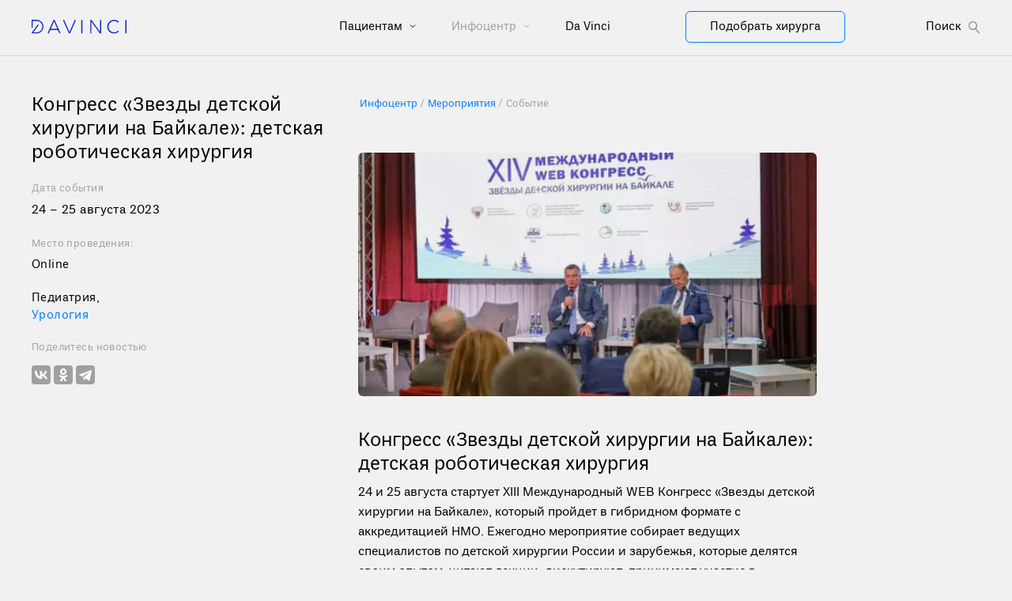

--- FILE ---
content_type: text/html
request_url: https://robot-davinci.ru/meropriyatiya/kongress-zvezdy-detskoy-hirurgii-na-baykale-2023/
body_size: 10470
content:
<!doctype html>
<html data-n-head-ssr lang="ru" prefix="og: https://ogp.me/ns#" data-n-head="%7B%22lang%22:%7B%22ssr%22:%22ru%22%7D,%22prefix%22:%7B%22ssr%22:%22og:%20https://ogp.me/ns#%22%7D%7D">
  <head>
    <title>Робот-ассистированная хирургия у детей: конгресс</title><meta data-n-head="ssr" charset="utf-8"><meta data-n-head="ssr" name="viewport" content="width=device-width,initial-scale=1"><meta data-n-head="ssr" data-hid="format-detection" name="format-detection" content='telephone=no"'><meta data-n-head="ssr" data-hid="application-name" name="application-name" content="Робот да Винчи в России"><meta data-n-head="ssr" data-hid="msapplication-TileColor" name="msapplication-TileColor" content="#FFFFFF"><meta data-n-head="ssr" data-hid="msapplication-TileImage" name="msapplication-TileImage" content="/img/favicons/mstile-144x144.png"><meta data-n-head="ssr" data-hid="msapplication-square70x70logo" name="msapplication-square70x70logo" content="/img/favicons/mstile-70x70.png"><meta data-n-head="ssr" data-hid="msapplication-square150x150logo" name="msapplication-square150x150logo" content="/img/favicons/mstile-150x150.png"><meta data-n-head="ssr" data-hid="msapplication-wide310x150logo" name="msapplication-wide310x150logo" content="/img/favicons/mstile-310x150.png"><meta data-n-head="ssr" data-hid="msapplication-square310x310logo" name="msapplication-square310x310logo" content="/img/favicons/mstile-310x310.png"><meta data-n-head="ssr" data-hid="description" name="description" content="25 августа состоится сессия “Робот-ассистированная хирургия у детей”: Робот-ассистированная детская хирургия: технологии будущего у детей - Джон Михан (Сиэтл, США) Робот-ассистированная пиелопластика у детей – Гоу Мияно (Токио, Япония)  Робот-ассистированная детская хирургия на удалении – Сатоши Иери (Кагашима, Япония) Робот-ассистированные операции при заболеваниях органов гепатопанкреатобилиарной области – Юрий Соколов (Москва, Россия)"><meta data-n-head="ssr" data-hid="og:title" property="og:title" content="Робот-ассистированная хирургия у детей: конгресс"><meta data-n-head="ssr" data-hid="og:description" property="og:description" content="25 августа состоится сессия “Робот-ассистированная хирургия у детей”: Робот-ассистированная детская хирургия: технологии будущего у детей - Джон Михан (Сиэтл, США) Робот-ассистированная пиелопластика у детей – Гоу Мияно (Токио, Япония)  Робот-ассистированная детская хирургия на удалении – Сатоши Иери (Кагашима, Япония) Робот-ассистированные операции при заболеваниях органов гепатопанкреатобилиарной области – Юрий Соколов (Москва, Россия)"><meta data-n-head="ssr" data-hid="og:image" property="og:image" content="https://robot-davinci.ru/img/opengraph.jpg"><meta data-n-head="ssr" data-hid="og:url" property="og:url" content="https://robot-davinci.ru/meropriyatiya/kongress-zvezdy-detskoy-hirurgii-na-baykale-2023"><link data-n-head="ssr" data-hid="icon-ico" rel="icon" type="image/x-icon" href="/favicon.ico"><link data-n-head="ssr" data-hid="icon-16" rel="icon" type="image/png" sizes="16x16" href="/img/favicons/favicon-16x16.png"><link data-n-head="ssr" data-hid="icon-32" rel="icon" type="image/png" sizes="32x32" href="/img/favicons/favicon-32x32.png"><link data-n-head="ssr" data-hid="icon-96" rel="icon" type="image/png" sizes="96x96" href="/img/favicons/favicon-96x96.png"><link data-n-head="ssr" data-hid="icon-128" rel="icon" type="image/png" sizes="128x128" href="/img/favicons/favicon-128.png"><link data-n-head="ssr" data-hid="icon-196" rel="icon" type="image/png" sizes="196x196" href="/img/favicons/favicon-196x196.png"><link data-n-head="ssr" data-hid="apple-57" rel="apple-touch-icon-precomposed" sizes="57x57" href="/img/favicons/apple-touch-icon-57x57.png"><link data-n-head="ssr" data-hid="apple-60" rel="apple-touch-icon-precomposed" sizes="60x60" href="/img/favicons/apple-touch-icon-60x60.png"><link data-n-head="ssr" data-hid="apple-72" rel="apple-touch-icon-precomposed" sizes="72x72" href="/img/favicons/apple-touch-icon-72x72.png"><link data-n-head="ssr" data-hid="apple-76" rel="apple-touch-icon-precomposed" sizes="76x76" href="/img/favicons/apple-touch-icon-76x76.png"><link data-n-head="ssr" data-hid="apple-114" rel="apple-touch-icon-precomposed" sizes="114x114" href="/img/favicons/apple-touch-icon-114x114.png"><link data-n-head="ssr" data-hid="apple-120" rel="apple-touch-icon-precomposed" sizes="120x120" href="/img/favicons/apple-touch-icon-120x120.png"><link data-n-head="ssr" data-hid="apple-144" rel="apple-touch-icon-precomposed" sizes="144x144" href="/img/favicons/apple-touch-icon-144x144.png"><link data-n-head="ssr" data-hid="apple-152" rel="apple-touch-icon-precomposed" sizes="152x152" href="/img/favicons/apple-touch-icon-152x152.png"><link data-n-head="ssr" rel="canonical" href="https://robot-davinci.ru/meropriyatiya/kongress-zvezdy-detskoy-hirurgii-na-baykale-2023/" data-hid="canonical"><script data-n-head="ssr" src="/scripts/vendor/lazysizes.min.js"></script><script data-n-head="ssr" src="/scripts/vendor/imagesloaded.pkgd.min.js" defer></script><script data-n-head="ssr" src="/scripts/vendor/jivosite.js" async></script><script data-n-head="nuxt-jsonld" data-hid="nuxt-jsonld-5fd2db6c" type="application/ld+json">{"@context":"https://schema.org/","description":"25 августа состоится сессия “Робот-ассистированная хирургия у детей”: Робот-ассистированная детская хирургия: технологии будущего у детей - Джон Михан (Сиэтл, США) Робот-ассистированная пиелопластика у детей – Гоу Мияно (Токио, Япония)  Робот-ассистированная детская хирургия на удалении – Сатоши Иери (Кагашима, Япония) Робот-ассистированные операции при заболеваниях органов гепатопанкреатобилиарной области – Юрий Соколов (Москва, Россия)","@type":"Event","location":{"@type":"Place","name":"Online","address":"Online"},"name":"Робот-ассистированная хирургия у детей: конгресс","image":{"@type":"ImageObject","url":"/uploads/entries/20230815/16921095JG/kongress-zvezdy-detskoy-hirurgii-na-baykale-2023-2x.webp"}}</script><link rel="preload" href="/_nuxt/b515be1.js" as="script"><link rel="preload" href="/_nuxt/css/d06c13c.css" as="style"><link rel="preload" href="/_nuxt/9980366.js" as="script"><link rel="preload" href="/_nuxt/6579540.js" as="script"><link rel="preload" href="/_nuxt/css/3c1ae57.css" as="style"><link rel="preload" href="/_nuxt/8f88061.js" as="script"><link rel="stylesheet" href="/_nuxt/css/d06c13c.css"><link rel="stylesheet" href="/_nuxt/css/3c1ae57.css"><link rel="preload" href="/_nuxt/static/1769162044/meropriyatiya/kongress-zvezdy-detskoy-hirurgii-na-baykale-2023/state.js" as="script"><link rel="preload" href="/_nuxt/static/1769162044/meropriyatiya/kongress-zvezdy-detskoy-hirurgii-na-baykale-2023/payload.js" as="script"><link rel="preload" href="/_nuxt/static/1769162044/manifest.js" as="script">
  </head>
  <body class="preload" data-n-head="%7B%22class%22:%7B%22ssr%22:%22preload%22%7D%7D">
    <div data-server-rendered="true" id="__nuxt"><div id="__layout"><div id="app"><div class="events_article"><header class="header"><div class="header__container"><div class="container position-relative"><div class="row"><div class="col-xl-8 col-md-12 col-12 d-flex flex-wrap justify-content-between align-items-center"><div class="header__logo_wrapper"><a href="/"><img src="/img/logo.svg" alt="Робот да Винчи: хирурги, клиники, отзывы, преимущества, лечение" class="header__logo"></a></div><div class="d-flex d-xl-none header_mobile-menu_wrapper"><div class="header_mobile-menu_title"><div class="menu-button d-flex"><div class="bars"><span class="bar"></span><span class="bar"></span><span class="bar"></span></div><span> Меню </span></div></div></div><!----></div><div class="col-xl-4 col-md-6 col-2 d-none d-xl-flex flex-wrap justify-content-between align-items-center header_choose_surgery_wrapper"><a href="/hirurgi/" class="header__search_surgery"><div class="white_button"> Подобрать хирурга </div></a><!----></div></div></div></div><div class="mobile-menu d-xl-none"><div class="container position-relative"><div><!----><nav><ul><li><a href="/pacientam/"> Пациентам </a><!----><svg xmlns="http://www.w3.org/2000/svg" width="8" height="5" viewBox="0 0 8 5" fill="none"><path d="M1 1L4 4L7 1" stroke="black"></path></svg></li><div class="header__nav-columns_items" style="display:none"></div></ul><ul><li><a href="/infocentr/"> Инфоцентр </a><!----><svg xmlns="http://www.w3.org/2000/svg" width="8" height="5" viewBox="0 0 8 5" fill="none"><path d="M1 1L4 4L7 1" stroke="black"></path></svg></li><div class="header__nav-columns_items" style="display:none"><a href="/obuchenie/" class="header__nav-columns_item"> Обучение </a><a href="/nauchnye-publikacii/" class="header__nav-columns_item"> Научные публикации </a><a href="/gid-po-sisteme/" class="header__nav-columns_item"> Гид по системе </a><a href="/materialy/" class="header__nav-columns_item"> Материалы </a><a href="/video/" class="header__nav-columns_item"> Видео </a><a href="/novosti/" class="header__nav-columns_item"> Новости </a><a href="/meropriyatiya/" class="header__nav-columns_item"> Мероприятия </a></div></ul><ul><li><a href="/o-robote-hirurge/"> Da Vinci </a><!----><svg xmlns="http://www.w3.org/2000/svg" width="8" height="5" viewBox="0 0 8 5" fill="none"><path d="M1 1L4 4L7 1" stroke="black"></path></svg></li><div class="header__nav-columns_items" style="display:none"><a href="/o-robote-hirurge/" class="header__nav-columns_item"> Робот да Винчи </a><a href="/materialy/instrumenty-endowrist-robota-da-vinci/" class="header__nav-columns_item"> Инструменты EndoWrist </a><a href="/materialy/robot-da-vinchi-v-rossii/" class="header__nav-columns_item"> Статистика в России </a><a href="/materialy/istoriya-razvitiya-kompanii-intuitive-i-robota-da-vinci/" class="header__nav-columns_item"> Производитель da Vinci </a></div></ul></nav></div><a href="/hirurgi/" class="take_surgery"><div class="blue_button"> Подобрать хирурга </div></a></div></div></header><section class="container"><div class="col-md-6 offset-md-4 news_center_breadcrumbs slug"><div class="header-breadcrumbs"><div itemscope itemtype="http://schema.org/BreadcrumbList" class="d-flex align-items-center"><div itemprop="itemListElement" itemscope itemtype="http://schema.org/ListItem" class="header_breadcrumbs__item_inner d-flex"><a href="/infocentr/" itemprop="item" class="header_breadcrumbs__item_inner left d-flex"><span itemprop="name" title="Инфоцентр"><span class="breadcrumbs_divider"> Инфоцентр </span></span></a><meta itemprop="position" content="1"></div><div itemprop="itemListElement" itemscope itemtype="http://schema.org/ListItem" class="header_breadcrumbs__item_inner d-flex"><a href="/meropriyatiya/" itemprop="item" class="header_breadcrumbs__item_inner left d-flex"><span itemprop="name" title="Мероприятия"><span class="breadcrumbs_divider"> Мероприятия </span></span></a><meta itemprop="position" content="2"></div><div itemprop="itemListElement" itemscope itemtype="http://schema.org/ListItem" class="header_breadcrumbs__item_inner d-flex"><link itemprop="item" href="/meropriyatiya/kongress-zvezdy-detskoy-hirurgii-na-baykale-2023/"><span itemprop="name" title="Событие" class="header_breadcrumbs__item_inner last">Событие</span><meta itemprop="position" content="3"></div></div></div></div></section><main class="content"><section class="entry"><div class="container"><div class="entry__content article_event"><div class="row"><div class="col-md-4 sticky_box_event d-none d-md-block"><div class="sidebar__info"><div class="small_title mbott-20"> Конгресс «Звезды детской хирургии на Байкале»: детская роботическая хирургия </div><div class="mini-title"> Дата события </div><div class="mbott-20 usual_title"> 24 – 25 августа 2023 </div><!----><div class="mbott-20"><div class="mini-title"> Место проведения: </div><div class="sidebar__info-value"> Online </div></div><div class="mbott-20"><div style="color:#000"> Педиатрия<span>, </span></div><a href="/urologiya/"> Урология<!----></a></div><div class="mini-title social_nets mbott--5"> Поделитесь новостью </div><div id="js-share-buttons" data-services="vkontakte,odnoklassniki,telegram" data-counter="ig"></div><!----></div></div><div class="col-md-6"><div class="entry__hero position-relative"><picture><source data-srcset="https://panel.robot-davinci.ru/uploads/entries/20230815/16921095JG/kongress-zvezdy-detskoy-hirurgii-na-baykale-2023-1x.webp 1x, https://panel.robot-davinci.ru/uploads/entries/20230815/16921095JG/kongress-zvezdy-detskoy-hirurgii-na-baykale-2023-2x.webp 2x" srcset="/img/preloads/blog-grid-preload.jpg" type="image/webp"><source data-srcset="https://panel.robot-davinci.ru/uploads/entries/20230815/16921095JG/kongress-zvezdy-detskoy-hirurgii-na-baykale-2023-1x.jpg 1x, https://panel.robot-davinci.ru/uploads/entries/20230815/16921095JG/kongress-zvezdy-detskoy-hirurgii-na-baykale-2023-2x.jpg 2x" srcset="/img/preloads/blog-grid-preload.jpg" type="image/jpeg"><img data-srcset="https://panel.robot-davinci.ru/uploads/entries/20230815/16921095JG/kongress-zvezdy-detskoy-hirurgii-na-baykale-2023-1x.jpg 1x, https://panel.robot-davinci.ru/uploads/entries/20230815/16921095JG/kongress-zvezdy-detskoy-hirurgii-na-baykale-2023-2x.jpg 2x" data-src="https://panel.robot-davinci.ru/uploads/entries/20230815/16921095JG/kongress-zvezdy-detskoy-hirurgii-na-baykale-2023-1x.jpg" src="/img/preloads/blog-grid-preload.jpg" alt="Конгресс «Звезды детской хирургии на Байкале»: детская роботическая хирургия" class="entry__hero-image lazyload"></picture></div><div class="article_event-date_box d-md-none"><div class="article_event-date"> 24 – 25 августа 2023 </div><div class="mtop-20 mbott-20"><div style="color:#000"> Педиатрия<span>, </span></div><a href="/urologiya/"> Урология<!----></a></div></div><div class="event_city d-md-none"><div class="mini-title"> Место проведения: </div><div class="sidebar__info-value"> Online </div></div><h1 class="small_title event_title">Конгресс «Звезды детской хирургии на Байкале»: детская роботическая хирургия</h1><div class="doctor__content-block"><div><p>24 и 25 августа стартует XIII Международный WEB Конгресс «Звезды детской хирургии на Байкале», который пройдет в гибридном формате с аккредитацией НМО. Ежегодно мероприятие собирает ведущих специалистов по детской хирургии России и зарубежья, которые делятся своим опытом: читают лекции, дискутируют, принимают участие в тематических сессиях. В этом году планируется программа, посвященная роботической детской хирургии, также планируются доклады по взрослой урологии.</p>
<p><br></p>
<p><br></p>
<p>25 августа состоится сессия “Робот-ассистированная хирургия у детей”:</p>
<ul>
<li>05:30 – 06:00 Робот-ассистированная детская хирургия: технологии будущего у детей - Джон Михан (Сиэтл, США)</li>
<li>06:15 – 06:30 Робот-ассистированная пиелопластика у детей – Гоу Мияно (Токио, Япония) </li>
<li>06:30 – 06:45 Робот-ассистированная детская хирургия на удалении – Сатоши Иери (Кагашима, Япония) </li>
<li>06:45 – 07:00 Робот-ассистированные операции при заболеваниях органов гепатопанкреатобилиарной области – Юрий Соколов (Москва, Россия)</li>
</ul>
<p><br></p>
<p>Также 25 августа не пропустите сессию “Чему мы можем научиться у взрослых хирургов?”</p>
<ul>
<li>07:15 – 07:45 Робот-ассистированные операции во взрослой урологии – Дмитрий Пушкарь (https://robot-davinci.ru/hirurgi/pushkar-dmitriy-yurevich/) (Москва, Россия) </li>
<li>07:45 – 08:05 Робот-ассистированные резекции почек – Всеволод Матвеев (https://robot-davinci.ru/hirurgi/matveev-vsevolod-borisovich/) (Москва, Россия) </li>
<li>08:05 – 08:25 Робот-ассистированная хирургия в онкогематологии – Кристина Афанасьева (Москва, Россия) </li>
<li>08:25 – 08:45 Робот-ассистированная простатэктомия – Давид Камалов (https://robot-davinci.ru/hirurgi/kamalov-david-mihaylovich/) (Москва, Россия)</li>
<li>08:45 – 09:05 Робот-ассистированные операции у взрослых – Ахмед Пшихачев (https://robot-davinci.ru/hirurgi/pshihachev-ahmedhan-muhamedovich/) (Москва, Россия)</li>
</ul>
<p><br></p>
<p><a href="https://med.studio/event/zvezdy-detskoj-hirurgii-na-bajkale-2?utm_medium=email&utm_source=UniSender&utm_campaign=zvezdy_TV15.08" rel="noopener noreferrer" target="_blank">Регистрация</a>. Об условиях получения НМО читайте на сайте организатора. </p></div><div><div class="mobile_tippy_wrapper" style="display:none"><div class="mobile_tippy_title_wrapper"><div class="mobile_tippy_title">  </div><button class="mobile_tippy_close"><img src="/_nuxt/img/close_mobile.bacfe4e.jpg" alt="close_mobile"></button></div><div class="mobile_tippy_content"></div><div class="mobile_tippy_link"><a href="/">Перейти в глоссарий</a></div></div><!----></div><!----><div class="pdf_files"><div class="pdf_file_item file_item_before_pdf"><a href="https://panel.robot-davinci.ru/uploads/files/1692109366/Программа.pdf" target="_blank" download> Программа.pdf </a></div></div><!----><!----></div></div></div></div></div></section><section class="relevant-materials"><div class="container"><div id="js-list-articles"><h2 class="title-medium relevant-materials__title main">Информация для пациентов</h2><h2 class="title-medium relevant-materials__title_mobile d-none">Последние новости роботической хирургии</h2></div><!----><!----><div class="row" style="position:relative"><div class="col-md-6 col-xl-4 blog-grid__item_flex"><div class="blog-grid__item_new"><div class="blog-grid__item_picture position-relative"><a href="/novosti/vysokotehnologichnaya-onkologicheskaya-pomoshch-v-moskve-rol-robot-assistirovannoy-hirurgii-da-vinci/"><picture><source data-srcset="https://panel.robot-davinci.ru/uploads/entries/20260121/17689745JG/обложкаа-1x.webp 1x, https://panel.robot-davinci.ru/uploads/entries/20260121/17689745JG/обложкаа-2x.webp 2x" srcset="/img/preloads/blog-grid-preload.jpg" type="image/webp"><source data-srcset="https://panel.robot-davinci.ru/uploads/entries/20260121/17689745JG/обложкаа-1x.jpg 1x, https://panel.robot-davinci.ru/uploads/entries/20260121/17689745JG/обложкаа-2x.jpg 2x" srcset="/img/preloads/blog-grid-preload.jpg" type="image/jpeg"><img data-srcset="https://panel.robot-davinci.ru/uploads/entries/20260121/17689745JG/обложкаа-1x.jpg 1x, https://panel.robot-davinci.ru/uploads/entries/20260121/17689745JG/обложкаа-2x.jpg 2x" data-src="https://panel.robot-davinci.ru/uploads/entries/20260121/17689745JG/обложкаа-1x.jpg" src="/img/preloads/blog-grid-preload.jpg" alt="Высокотехнологичная онкологическая помощь в Москве: роль робот-ассистированной хирургии da Vinci" class="img-fluid lazyload"></picture></a><!----></div><div class="blog-grid__item-date_new"> 21 января 2026 </div></div><div class="blog-grid__item_new"><!----><a href="/novosti/vysokotehnologichnaya-onkologicheskaya-pomoshch-v-moskve-rol-robot-assistirovannoy-hirurgii-da-vinci/"><h4 class="blog-grid__item-title_new"><!----> Высокотехнологичная онкологическая помощь в Москве: роль робот-ассистированной хирургии da Vinci</h4></a></div></div><div class="col-md-6 col-xl-4 blog-grid__item_flex"><div class="blog-grid__item_new"><div class="blog-grid__item_picture position-relative"><a href="/novosti/mezhdunarodnyy-urologicheskiy-forum-v-minske-kak-chast-razvitiya-robot-assistirovannoy-hirurgii/"><picture><source data-srcset="https://panel.robot-davinci.ru/uploads/entries/20251229/17669917JG/cover-2-1x.webp 1x, https://panel.robot-davinci.ru/uploads/entries/20251229/17669917JG/cover-2-2x.webp 2x" srcset="/img/preloads/blog-grid-preload.jpg" type="image/webp"><source data-srcset="https://panel.robot-davinci.ru/uploads/entries/20251229/17669917JG/cover-2-1x.jpg 1x, https://panel.robot-davinci.ru/uploads/entries/20251229/17669917JG/cover-2-2x.jpg 2x" srcset="/img/preloads/blog-grid-preload.jpg" type="image/jpeg"><img data-srcset="https://panel.robot-davinci.ru/uploads/entries/20251229/17669917JG/cover-2-1x.jpg 1x, https://panel.robot-davinci.ru/uploads/entries/20251229/17669917JG/cover-2-2x.jpg 2x" data-src="https://panel.robot-davinci.ru/uploads/entries/20251229/17669917JG/cover-2-1x.jpg" src="/img/preloads/blog-grid-preload.jpg" alt="Международный урологический форум в Минске как часть развития робот-ассистированной хирургии" class="img-fluid lazyload"></picture></a><!----></div><div class="blog-grid__item-date_new"> 29 декабря 2025 </div></div><div class="blog-grid__item_new"><!----><a href="/novosti/mezhdunarodnyy-urologicheskiy-forum-v-minske-kak-chast-razvitiya-robot-assistirovannoy-hirurgii/"><h4 class="blog-grid__item-title_new"><!----> Международный урологический форум в Минске как часть развития робот-ассистированной хирургии</h4></a></div></div><div class="col-md-6 col-xl-4 blog-grid__item_flex"><div class="blog-grid__item_new"><div class="blog-grid__item_picture position-relative"><a href="/novosti/pervaya-kraevaya-klinicheskaya-bolnica-krasnodara-razvivaet-robot-assistirovannuyu-hirurgiyu/"><picture><source data-srcset="https://panel.robot-davinci.ru/uploads/entries/20251229/1766991272/обложка.webp" srcset="/img/preloads/blog-grid-preload.jpg" type="image/webp"><source data-srcset="https://panel.robot-davinci.ru/uploads/entries/20251229/1766991272/обложка.webp" srcset="/img/preloads/blog-grid-preload.jpg" type="image/null"><img data-srcset="https://panel.robot-davinci.ru/uploads/entries/20251229/1766991272/обложка.webp" data-src="https://panel.robot-davinci.ru/uploads/entries/20251229/1766991272/обложка.webp" src="/img/preloads/blog-grid-preload.jpg" alt="Первая краевая клиническая больница Краснодара развивает робот-ассистированную хирургию" class="img-fluid lazyload"></picture></a><!----></div><div class="blog-grid__item-date_new"> 28 декабря 2025 </div></div><div class="blog-grid__item_new"><!----><a href="/novosti/pervaya-kraevaya-klinicheskaya-bolnica-krasnodara-razvivaet-robot-assistirovannuyu-hirurgiyu/"><h4 class="blog-grid__item-title_new"><!----> Первая краевая клиническая больница Краснодара развивает робот-ассистированную хирургию</h4></a></div></div><div class="col-md-6 col-xl-4 blog-grid__item_flex"><div class="blog-grid__item_new"><div class="blog-grid__item_picture position-relative"><a href="/novosti/v-sankt-peterburge-hirurgi-aktivno-primenyayut-robot-assistirovannye-tehnologii-da-vinci/"><picture><source data-srcset="https://panel.robot-davinci.ru/uploads/entries/20251226/17667502JG/обложка-(2)__2-1x.webp 1x, https://panel.robot-davinci.ru/uploads/entries/20251226/17667502JG/обложка-(2)__2-2x.webp 2x" srcset="/img/preloads/blog-grid-preload.jpg" type="image/webp"><source data-srcset="https://panel.robot-davinci.ru/uploads/entries/20251226/17667502JG/обложка-(2)__2-1x.jpg 1x, https://panel.robot-davinci.ru/uploads/entries/20251226/17667502JG/обложка-(2)__2-2x.jpg 2x" srcset="/img/preloads/blog-grid-preload.jpg" type="image/jpeg"><img data-srcset="https://panel.robot-davinci.ru/uploads/entries/20251226/17667502JG/обложка-(2)__2-1x.jpg 1x, https://panel.robot-davinci.ru/uploads/entries/20251226/17667502JG/обложка-(2)__2-2x.jpg 2x" data-src="https://panel.robot-davinci.ru/uploads/entries/20251226/17667502JG/обложка-(2)__2-1x.jpg" src="/img/preloads/blog-grid-preload.jpg" alt="В Санкт-Петербурге хирурги активно применяют робот-ассистированные технологии da Vinci" class="img-fluid lazyload"></picture></a><!----></div><div class="blog-grid__item-date_new"> 26 декабря 2025 </div></div><div class="blog-grid__item_new"><!----><a href="/novosti/v-sankt-peterburge-hirurgi-aktivno-primenyayut-robot-assistirovannye-tehnologii-da-vinci/"><h4 class="blog-grid__item-title_new"><!----> В Санкт-Петербурге хирурги активно применяют робот-ассистированные технологии da Vinci</h4></a></div></div><div class="col-md-6 col-xl-4 blog-grid__item_flex"><div class="blog-grid__item_new"><div class="blog-grid__item_picture position-relative"><a href="/novosti/robot-assistirovannuyu-hirurgiyu-i-maloinvazivnye-tehnologii-obsudili-na-mezhdunarodnoy-konferencii/"><picture><source data-srcset="https://panel.robot-davinci.ru/uploads/entries/20251226/17667457JG/обложка_(17)-1x.webp 1x, https://panel.robot-davinci.ru/uploads/entries/20251226/17667457JG/обложка_(17)-2x.webp 2x" srcset="/img/preloads/blog-grid-preload.jpg" type="image/webp"><source data-srcset="https://panel.robot-davinci.ru/uploads/entries/20251226/17667457JG/обложка_(17)-1x.jpg 1x, https://panel.robot-davinci.ru/uploads/entries/20251226/17667457JG/обложка_(17)-2x.jpg 2x" srcset="/img/preloads/blog-grid-preload.jpg" type="image/jpeg"><img data-srcset="https://panel.robot-davinci.ru/uploads/entries/20251226/17667457JG/обложка_(17)-1x.jpg 1x, https://panel.robot-davinci.ru/uploads/entries/20251226/17667457JG/обложка_(17)-2x.jpg 2x" data-src="https://panel.robot-davinci.ru/uploads/entries/20251226/17667457JG/обложка_(17)-1x.jpg" src="/img/preloads/blog-grid-preload.jpg" alt="Робот-ассистированную хирургию и малоинвазивные технологии обсудили на международной конференции" class="img-fluid lazyload"></picture></a><!----></div><div class="blog-grid__item-date_new"> 25 декабря 2025 </div></div><div class="blog-grid__item_new"><!----><a href="/novosti/robot-assistirovannuyu-hirurgiyu-i-maloinvazivnye-tehnologii-obsudili-na-mezhdunarodnoy-konferencii/"><h4 class="blog-grid__item-title_new"><!----> Робот-ассистированную хирургию и малоинвазивные технологии обсудили на международной конференции</h4></a></div></div><div class="col-md-6 col-xl-4 blog-grid__item_flex"><div class="blog-grid__item_new"><div class="blog-grid__item_picture position-relative"><a href="/novosti/v-moskovskih-onkoklinikah-poyavilis-novye-robot-assistirovannye-hirurgicheskie-sistemy/"><picture><source data-srcset="https://panel.robot-davinci.ru/uploads/entries/20251215/17658010JG/cover-1x.webp 1x, https://panel.robot-davinci.ru/uploads/entries/20251215/17658010JG/cover-2x.webp 2x" srcset="/img/preloads/blog-grid-preload.jpg" type="image/webp"><source data-srcset="https://panel.robot-davinci.ru/uploads/entries/20251215/17658010JG/cover-1x.jpg 1x, https://panel.robot-davinci.ru/uploads/entries/20251215/17658010JG/cover-2x.jpg 2x" srcset="/img/preloads/blog-grid-preload.jpg" type="image/jpeg"><img data-srcset="https://panel.robot-davinci.ru/uploads/entries/20251215/17658010JG/cover-1x.jpg 1x, https://panel.robot-davinci.ru/uploads/entries/20251215/17658010JG/cover-2x.jpg 2x" data-src="https://panel.robot-davinci.ru/uploads/entries/20251215/17658010JG/cover-1x.jpg" src="/img/preloads/blog-grid-preload.jpg" alt="В московских онкоклиниках появились новые робот-ассистированные хирургические системы" class="img-fluid lazyload"></picture></a><!----></div><div class="blog-grid__item-date_new"> 15 декабря 2025 </div></div><div class="blog-grid__item_new"><!----><a href="/novosti/v-moskovskih-onkoklinikah-poyavilis-novye-robot-assistirovannye-hirurgicheskie-sistemy/"><h4 class="blog-grid__item-title_new"><!----> В московских онкоклиниках появились новые робот-ассистированные хирургические системы</h4></a></div></div><!----></div><div class="title-medium_quote_button_flex"><div class="hr"><hr></div><div class="blue_button"> Показать ещё </div><div class="hr"><hr></div></div><!----></div></section></main></div><footer class="footer"><div class="container footer_container"><div class="footer__top"><div class="footer__column"><a href="/" class="footer__logo"><img src="/img/logo-footer.svg" alt="Логотип da Vinci"><span class="footer__logo-text">Россия</span></a></div></div><div class="footer__nav"><div class="footer__nav-columns"><div class="footer__nav-columns_title"> Пациентам <div class="mobile_menu"><svg width="12" height="6" viewBox="0 0 12 6" fill="none" xmlns="http://www.w3.org/2000/svg"><path d="M0 0H12L6 6L0 0Z" fill="white"></path></svg><!----></div></div><div class="footer__nav-columns_items_wrapper" style="display:none"></div></div><div class="footer__nav-columns"><div class="footer__nav-columns_title"> О da Vinci <div class="mobile_menu"><svg width="12" height="6" viewBox="0 0 12 6" fill="none" xmlns="http://www.w3.org/2000/svg"><path d="M0 0H12L6 6L0 0Z" fill="white"></path></svg><!----></div></div><div class="footer__nav-columns_items_wrapper" style="display:none"><div class="footer__nav-columns_items"><a href="/o-robote-hirurge/">Робот да Винчи</a></div><div class="footer__nav-columns_items"><a href="/materialy/instrumenty-endowrist-robota-da-vinci/">Инструменты EndoWrist</a></div><div class="footer__nav-columns_items"><a href="/materialy/robot-da-vinchi-v-rossii/">Статистика в России</a></div><div class="footer__nav-columns_items"><a href="/materialy/istoriya-razvitiya-kompanii-intuitive-i-robota-da-vinci/">Производитель da Vinci</a></div></div></div><div class="footer__nav-columns"><div class="footer__nav-columns_title"> Инфоцентр <div class="mobile_menu"><svg width="12" height="6" viewBox="0 0 12 6" fill="none" xmlns="http://www.w3.org/2000/svg"><path d="M0 0H12L6 6L0 0Z" fill="white"></path></svg><!----></div></div><div class="footer__nav-columns_items_wrapper" style="display:none"><div class="footer__nav-columns_items"><a href="/obuchenie/">Обучение</a></div><div class="footer__nav-columns_items"><a href="/nauchnye-publikacii/">Научные публикации</a></div><div class="footer__nav-columns_items"><a href="/gid-po-sisteme/">Гид по системе</a></div><div class="footer__nav-columns_items"><a href="/materialy/">Материалы</a></div><div class="footer__nav-columns_items"><a href="/video/">Видео</a></div><div class="footer__nav-columns_items"><a href="/novosti/">Новости</a></div><div class="footer__nav-columns_items"><a href="/meropriyatiya/">Мероприятия</a></div></div></div><div class="footer__nav-columns"><div class="footer__nav-columns_title"> Для прессы <div class="mobile_menu"><svg width="12" height="6" viewBox="0 0 12 6" fill="none" xmlns="http://www.w3.org/2000/svg"><path d="M0 0H12L6 6L0 0Z" fill="white"></path></svg><!----></div></div><div class="footer__nav-columns_items_wrapper" style="display:none"><div class="footer__nav-columns_items"><a href="/press-centr/">Пресс-центр</a></div></div></div><div class="footer__nav-columns"><div class="footer__nav-columns_title"> Поиск хирургов и клиник <div class="mobile_menu"><svg width="12" height="6" viewBox="0 0 12 6" fill="none" xmlns="http://www.w3.org/2000/svg"><path d="M0 0H12L6 6L0 0Z" fill="white"></path></svg><!----></div></div><div class="footer__nav-columns_items_wrapper" style="display:none"><div class="footer__nav-columns_items"><a href="/hirurgi/">Хирурги</a></div><div class="footer__nav-columns_items"><a href="/kliniki/">Клиники</a></div></div></div></div><div class="footer__disclaimer"> Материалы сайта предназначены для ознакомления и носят исключительно информационный характер. Для постановки диагноза и выбора метода лечения обратитесь за консультацией к специалисту. Пациенты и врачи должны изучить всю доступную информацию о нехирургических и хирургических вариантах лечения и связанных с ними рисках, чтобы принять обоснованное решение. Серьезные осложнения могут возникнуть при любой операции, включая операцию с использованием робота da Vinci. </div><div class="footer__bottom"><!----><div class="footer__bottom_right"><a rel="noopener" href="https://www.youtube.com/channel/UCCrtWtPnylGGgqi4i3xyewA" target="_blank" aria-label="Перейти на Youtube" class="footer__socials-item footer__socials-item--youtube"><svg width="24px" height="17px" viewBox="0 0 24 17" version="1.1" xmlns="http://www.w3.org/2000/svg" xmlns:xlink="http://www.w3.org/1999/xlink"><g stroke="none" stroke-width="1" fill="none" fill-rule="evenodd"><g transform="translate(-1111.000000, -52.000000)" fill="#FFFFFF" fill-rule="nonzero"><g transform="translate(1070.000000, 49.000000)"><path d="M64.4989472,5.6249898 C64.216033,4.59756567 63.423891,3.79471481 62.4101711,3.50797602 C60.539476,3 53.0106786,3 53.0106786,3 C53.0106786,3 45.5008883,2.98987543 43.6111862,3.50797602 C42.5974663,3.79471481 41.8053242,4.59756567 41.5224101,5.6249898 C41.1677989,7.56610341 40.9929739,9.53656085 41,11.5106531 C40.994343,13.4772963 41.1691623,15.4402216 41.5224101,17.3740107 C41.8053242,18.4014348 42.5974663,19.2042857 43.6111862,19.4910245 C45.4798805,20 53.0106786,20 53.0106786,20 C53.0106786,20 60.5194686,20 62.4101711,19.4910245 C63.423891,19.2042857 64.216033,18.4014348 64.4989472,17.3740107 C64.8448149,15.4395212 65.0122659,13.4766015 64.999133,11.5106531 C65.0136348,9.53725821 64.8461784,7.56680646 64.4989472,5.6249898 L64.4989472,5.6249898 Z M50.6077858,15.1515518 L50.6077858,7.85860155 L56.8741141,11.5106531 L50.6077858,15.1515518 Z" id="Shape-Copy"></path></g></g></g></svg></a><a rel="noopener" href="https://t.me/robot_da_vinci" target="_blank" aria-label="Перейти на Telegram" class="footer__socials-item footer__socials-item--odnoklassniki"><svg xmlns="http://www.w3.org/2000/svg" width="16px" height="16px" fill="currentColor" viewBox="0 0 16 16" class="bi bi-telegram"><path d="M16 8A8 8 0 1 1 0 8a8 8 0 0 1 16 0zM8.287 5.906c-.778.324-2.334.994-4.666 2.01-.378.15-.577.298-.595.442-.03.243.275.339.69.47l.175.055c.408.133.958.288 1.243.294.26.006.549-.1.868-.32 2.179-1.471 3.304-2.214 3.374-2.23.05-.012.12-.026.166.016.047.041.042.12.037.141-.03.129-1.227 1.241-1.846 1.817-.193.18-.33.307-.358.336a8.154 8.154 0 0 1-.188.186c-.38.366-.664.64.015 1.088.327.216.589.393.85.571.284.194.568.387.936.629.093.06.183.125.27.187.331.236.63.448.997.414.214-.02.435-.22.547-.82.265-1.417.786-4.486.906-5.751a1.426 1.426 0 0 0-.013-.315.337.337 0 0 0-.114-.217.526.526 0 0 0-.31-.093c-.3.005-.763.166-2.984 1.09z"></path></svg></a><a rel="noopener" href="https://vk.com/davincisurgery" target="_blank" aria-label="Перейти на Вконтакте" class="footer__socials-item footer__socials-item--vk"><svg width="24px" height="14px" viewBox="0 0 24 14" version="1.1" xmlns="http://www.w3.org/2000/svg" xmlns:xlink="http://www.w3.org/1999/xlink"><g stroke="none" stroke-width="1" fill="none" fill-rule="evenodd"><g transform="translate(-1195.000000, -53.000000)" fill="#FFFFFF"><g transform="translate(1070.000000, 49.000000)"><path id="Path-Copy" d="M136.700234,17.9332553 L138.137242,17.9332553 C138.137242,17.9332553 138.570244,17.8851249 138.791246,17.6424247 C139.001247,17.4161093 139.001247,16.9972721 139.001247,16.9972721 C139.001247,16.9972721 138.970247,15.0239246 139.870252,14.734118 C140.757257,14.4463595 141.882263,16.6388541 143.08127,17.4816486 C143.997275,18.125777 144.686279,17.9875301 144.686279,17.9875301 L147.897297,17.9424718 C147.897297,17.9424718 149.579307,17.8349464 148.784302,16.4821742 C148.723302,16.3746487 148.3333,15.4837238 146.413289,13.6557916 C144.401278,11.7500315 144.671279,12.057247 147.089293,8.75365635 C148.558301,6.74139486 149.159305,5.51150883 148.964303,4.98924248 C148.798303,4.49769769 147.704296,4.61955984 147.704296,4.61955984 L144.102276,4.65130544 C144.102276,4.65130544 143.832274,4.61955984 143.637273,4.74347009 C143.442272,4.86533223 143.323271,5.14387428 143.323271,5.14387428 C143.323271,5.14387428 142.751268,6.70964926 141.987264,8.03169994 C140.364255,10.8263369 139.719251,10.9799446 139.464249,10.7956153 C138.860246,10.3952111 139.015247,9.17761373 139.015247,8.30512173 C139.015247,5.60060132 139.419249,4.46492804 138.234242,4.17307332 C137.84424,4.07988462 137.553239,4.01946557 136.549233,4.00308074 C135.259226,3.98874402 134.171219,4.01332126 133.554216,4.32156081 C133.149214,4.52944329 132.834212,4.98924248 133.015213,5.01279567 C133.255214,5.04351722 133.794217,5.16230721 134.079219,5.56271141 C134.454221,6.08088154 134.438221,7.23805991 134.438221,7.23805991 C134.438221,7.23805991 134.649222,10.4290048 133.944218,10.8253128 C133.449215,11.0936144 132.789212,10.5385784 131.349203,8.00302649 C130.614199,6.71272141 130.058196,5.26880858 130.058196,5.26880858 C130.058196,5.26880858 129.953195,5.00665136 129.759194,4.85304361 C129.532193,4.68407509 129.202191,4.62263199 129.202191,4.62263199 L125.767172,4.65335354 C125.767172,4.65335354 125.257169,4.66973837 125.078168,4.89912594 C124.912167,5.09881601 125.062168,5.5289177 125.062168,5.5289177 C125.062168,5.5289177 127.748183,11.9671304 130.7942,15.209278 C133.584216,18.1810758 136.750234,17.9895782 136.750234,17.9895782 L136.700234,17.9332553 Z"></path></g></g></g></svg></a><a rel="noopener" href="https://zen.yandex.ru/robot_da_vinchi_v_rossii" target="_blank" aria-label="Перейти на Яндекс.Дзен" class="footer__socials-item footer__socials-item--yandex-zen"><svg width="56" height="56" viewBox="0 0 56 56" fill="none" xmlns="http://www.w3.org/2000/svg"><path d="M0 28C0 12.536 12.536 0 28 0C43.464 0 56 12.536 56 28C56 43.464 43.464 56 28 56C12.536 56 0 43.464 0 28Z" fill="transparent"></path><path fill-rule="evenodd" clip-rule="evenodd" d="M27.4334 0C27.3011 11.5194 26.5478 17.9662 22.257 22.257C17.9662 26.5478 11.5194 27.3011 0 27.4334V29.1051C11.5194 29.2373 17.9662 29.9906 22.257 34.2814C26.4805 38.5049 27.2766 44.8173 27.4267 56H29.1118C29.2618 44.8173 30.0579 38.5049 34.2814 34.2814C38.5049 30.0579 44.8173 29.2618 56 29.1118V27.4266C44.8173 27.2766 38.5049 26.4805 34.2814 22.257C29.9906 17.9662 29.2373 11.5194 29.1051 0H27.4334Z" fill="#FFFFFF"></path></svg></a></div><div class="footer__bottom_left-items_mobile"><div class="footer__bottom_left-items"><a href="/materialy/politika-konfidencialnosti/">Политика конфиденциальности</a></div><div class="footer__bottom_left-items"><a href="/materialy/soglashenie-s-polzovatelem-sayta/">Соглашение с пользователем</a></div><div class="footer__bottom_left-items"><a href="/karta-saita/">Карта сайта</a></div><div class="footer__bottom_left-items"><a href="mailto:info@robot-davinci.ru">info@robot-davinci.ru</a></div></div></div></div></footer><div class="overlay"></div></div></div></div><script defer src="/_nuxt/static/1769162044/meropriyatiya/kongress-zvezdy-detskoy-hirurgii-na-baykale-2023/state.js"></script><script src="/_nuxt/b515be1.js" defer></script><script src="/_nuxt/9980366.js" defer></script><script src="/_nuxt/6579540.js" defer></script><script src="/_nuxt/8f88061.js" defer></script>
  </body>
</html>


--- FILE ---
content_type: application/javascript
request_url: https://robot-davinci.ru/_nuxt/6d6d2d2.js
body_size: 2497
content:
(window.webpackJsonp=window.webpackJsonp||[]).push([[10],{66:function(e,r,n){"use strict";function t(object,e){var r=Object.keys(object);if(Object.getOwnPropertySymbols){var n=Object.getOwnPropertySymbols(object);e&&(n=n.filter(function(e){return Object.getOwnPropertyDescriptor(object,e).enumerable})),r.push.apply(r,n)}return r}function o(e){for(var i=1;i<arguments.length;i++){var source=null!=arguments[i]?arguments[i]:{};i%2?t(Object(source),!0).forEach(function(r){f(e,r,source[r])}):Object.getOwnPropertyDescriptors?Object.defineProperties(e,Object.getOwnPropertyDescriptors(source)):t(Object(source)).forEach(function(r){Object.defineProperty(e,r,Object.getOwnPropertyDescriptor(source,r))})}return e}function c(e){return c="function"==typeof Symbol&&"symbol"==typeof Symbol.iterator?function(e){return typeof e}:function(e){return e&&"function"==typeof Symbol&&e.constructor===Symbol&&e!==Symbol.prototype?"symbol":typeof e},c(e)}function f(e,r,n){return r in e?Object.defineProperty(e,r,{value:n,enumerable:!0,configurable:!0,writable:!0}):e[r]=n,e}n.d(r,"a",function(){return _});var l=[];function v(e){return Array.isArray&&Array.isArray(e)||e instanceof Array}var h=[],d="";function y(){var e=arguments.length>0&&void 0!==arguments[0]?arguments[0]:d,mask=arguments.length>1&&void 0!==arguments[1]?arguments[1]:h,r=arguments.length>2&&void 0!==arguments[2]?arguments[2]:{};if(!v(mask)){if("function"!==c(mask))throw new Error("Text-mask:conformToMask; The mask property must be an array.");mask=function(mask){for(var e,r=[];-1!==(e=mask.indexOf("[]"));)r.push(e),mask.splice(e,1);return{maskWithoutCaretTraps:mask,indexes:r}}(mask=mask(e,r)).maskWithoutCaretTraps}var n=r.guide,t=void 0===n||n,o=r.previousConformedValue,f=void 0===o?d:o,y=r.placeholderChar,m=void 0===y?"_":y,w=r.placeholder,O=void 0===w?function(){var mask=arguments.length>0&&void 0!==arguments[0]?arguments[0]:l,e=arguments.length>1&&void 0!==arguments[1]?arguments[1]:"_";if(!v(mask))throw new Error("Text-mask:convertMaskToPlaceholder; The mask property must be an array.");if(-1!==mask.indexOf(e))throw new Error("Placeholder character must not be used as part of the mask. Please specify a character that is not present in your mask as your placeholder character.\n\n"+"The placeholder character that was received is: ".concat(JSON.stringify(e),"\n\n")+"The mask that was received is: ".concat(JSON.stringify(mask)));return mask.map(function(r){return r instanceof RegExp?e:r}).join("")}(mask,m):w,k=r.currentCaretPosition,E=r.keepCharPositions,j=!1===t&&void 0!==f,x=e.length,P=f.length,A=O.length,S=mask.length,T=x-P,C=T>0,R=k+(C?-T:0),V=R+Math.abs(T);if(!0===E&&!C){for(var N=d,i=R;i<V;i++)O[i]===m&&(N+=m);e=e.slice(0,R)+N+e.slice(R,x)}for(var M=e.split(d).map(function(e,i){return{char:e,isNew:i>=R&&i<V}}),_=x-1;_>=0;_--){var D=M[_].char;if(D!==m)D===O[_>=R&&P===S?_-T:_]&&M.splice(_,1)}var J=d,U=!1;e:for(var z=0;z<A;z++){var B=O[z];if(B===m){if(M.length>0)for(;M.length>0;){var H=M.shift(),I=H.char,L=H.isNew;if(I===m&&!0!==j){J+=m;continue e}if(mask[z].test(I)){if(!0===E&&!1!==L&&f!==d&&!1!==t&&C){for(var W=M.length,$=null,F=0;F<W;F++){var X=M[F];if(X.char!==m&&!1===X.isNew)break;if(X.char===m){$=F;break}}null!==$?(J+=I,M.splice($,1)):z--}else J+=I;continue e}U=!0}!1===j&&(J+=O.substr(z,A));break}J+=B}if(j&&!1===C){for(var G=null,K=0;K<J.length;K++)O[K]===m&&(G=K);J=null!==G?J.substr(0,G+1):d}return{conformedValue:J,meta:{someCharsRejected:U}}}var m={__nextCharOptional__:!0},w={"#":/\d/,A:/[a-z]/i,N:/[a-z0-9]/i,"?":m,X:/./},O=function(e){return r=e.toString().replace(/.(\/)[gmiyus]{0,6}$/,function(e){return e.replace("/","?/")}),n=r.lastIndexOf("/"),new RegExp(r.slice(1,n),r.slice(n+1));var r,n},k=function(e){return e instanceof RegExp?e:function(e){return new RegExp("/[".concat(function(e){return"[\\^$.|?*+()".indexOf(e)>-1?"\\".concat(e):e}(e),"]/"))}(e)};function E(mask){var e=arguments.length>1&&void 0!==arguments[1]?arguments[1]:w;return mask.map(function(r,n,t){var o=e[r]||r,c=t[n-1],f=e[c]||c;return o===m?null:f===m?O(k(o)):o}).filter(Boolean)}var j=function(e){return e instanceof HTMLInputElement?e:e.querySelector("input")||e},x=function(e){return"function"==typeof e},P=function(e){return"string"==typeof e};function A(e,r){return Array.isArray(e)?function(e){var r=arguments.length>1&&void 0!==arguments[1]?arguments[1]:w;return E(e.map(function(e){return e instanceof RegExp?e:"string"==typeof e?e.split(""):null}).filter(Boolean).reduce(function(mask,e){return mask.concat(e)},[]),r)}(e,r):x(e)?e:P(e)&&e.length>0?function(e){var r=arguments.length>1&&void 0!==arguments[1]?arguments[1]:w;return E(e.split(""),r)}(e,r):e}function S(e){var r=arguments.length>1&&void 0!==arguments[1]?arguments[1]:w;return null===e||Array.isArray(e)||"object"!==c(e)?r:Object.keys(e).reduce(function(r,n){var t=e[n];return null===t||t instanceof RegExp?o(o({},r),{},f({},n,t)):r},r)}var T=function(){var e=new Map,r={previousValue:"",mask:[]};function n(n){return e.get(n)||o({},r)}return{partiallyUpdate:function(r,t){e.set(r,o(o({},n(r)),t))},remove:function(r){e.delete(r)},get:n}}();function C(e){!function(e,r){var n=document.createEvent("HTMLEvents");n.initEvent(r,!0,!0),e.dispatchEvent(n)}(e,"input")}function R(e){var r=arguments.length>1&&void 0!==arguments[1]&&arguments[1],n=e.value,t=T.get(e),o=t.previousValue,mask=t.mask,c=n!==o,f=n.length>o.length;if((r||n&&c&&f)&&mask){var l=y(n,mask,{guide:!1}).conformedValue;e.value=l,C(e)}T.partiallyUpdate(e,{previousValue:n})}function V(e,r,n){var mask=A(r,n);T.partiallyUpdate(e,{mask:mask})}function N(mask){return(Array.isArray(mask)?mask:[mask]).filter(function(e){return P(e)||e instanceof RegExp}).toString()}function M(){var e=arguments.length>0&&void 0!==arguments[0]?arguments[0]:{},r=S(e&&e.placeholders);return{bind:function(e,n){var t=n.value;V(e=j(e),t,r),R(e)},componentUpdated:function(e,n){var t=n.value,o=n.oldValue;e=j(e);var c=x(t)||N(o)!==N(t);c&&V(e,t,r),R(e,c)},unbind:function(e){e=j(e),T.remove(e)}}}var _=M();function D(){var e=arguments.length>0&&void 0!==arguments[0]?arguments[0]:{},r=S(e&&e.placeholders);return function(e,n){if(!P(e)&&!Number.isFinite(e))return e;var mask=A(n,r);return y("".concat(e),mask,{guide:!1}).conformedValue}}D()}}]);

--- FILE ---
content_type: application/javascript
request_url: https://robot-davinci.ru/_nuxt/static/1769162044/meropriyatiya/kongress-zvezdy-detskoy-hirurgii-na-baykale-2023/state.js
body_size: 6322
content:
window.__NUXT__=(function(a,b,c,d,e,f,g,h,i,j,k,l,m,n,o,p,q,r,s,t,u,v,w,x,y,z,A,B,C,D,E,F,G,H,I,J,K,L,M,N,O,P,Q,R,S,T,U,V,W,X,Y,Z,_,$,aa){return {staticAssetsBase:"\u002F_nuxt\u002Fstatic\u002F1769162044",layout:"default",error:l,state:{base:{settings:{website_title:"Робот да Винчи: хирурги, клиники, отзывы, преимущества, лечение",website_description:"Список клиник в Москве, Санкт-Петербурге и других городах России, где есть робот-хирург да Винчи. Стоимость операции на роботе да Винчи, квоты ВМП, преимущества робота да Винчи, как найти и связаться с хирургом, отзывы, какие операции делают на роботе да Винчи: по поводу рака простаты, рака шейки матки, рака прямой кишки и пр.",footer_disclaimer:"Материалы сайта предназначены для ознакомления и носят исключительно информационный характер. Для постановки диагноза и выбора метода лечения обратитесь за консультацией к специалисту. Пациенты и врачи должны изучить всю доступную информацию о нехирургических и хирургических вариантах лечения и связанных с ними рисках, чтобы принять обоснованное решение. Серьезные осложнения могут возникнуть при любой операции, включая операцию с использованием робота da Vinci.",systems_count:"55",operations_count:"45009",operations_count_world:"14000000",system_description:"Робот-ассистированная хирургическая система da Vinci — это уникальная технология для проведения хирургических операций, значительно расширяющая возможности хирурга.",system_info_1:"Контроллеры обеспечивают ловкое и точное управление инструментами «Endowrist».",system_info_2:"Благодаря бинокулярной системе видеозрения хирург видит перед собой трехмерную проекцию операционного поля. Система позволяет увеличивать изображение операционного поля до 10 раз.",system_info_3:"Технология «удаленного центра» позволяет сводить до минимума воздействие рабочих инструментов на ткани в местах проколов, снижая риск послеоперационных осложнений и травм.",system_info_4:"Разработаны специально для робот-ассистированного комплекса da Vinci. \r\n7 степеней свободы придают инструментам невероятную подвижность и ловкость, превоcходящую кисти рук человека.",system_info_5:"Интеллектуальный механизм обеспечивает простую и безопасную смену инструментов во время операции.",system_benefits_id_1:"28bb46a2-d8e3-466c-a311-981b2bf804cc",system_benefits_title_1:m,system_benefits_text_1:n,system_benefits_image_1:o,system_benefits_id_2:"02671a8f-a24f-4146-a392-cc80c6685716",system_benefits_title_2:p,system_benefits_text_2:q,system_benefits_image_2:r,system_benefits_id_3:"c51402b6-d2b9-41ac-8b87-58cbbf116e58",system_benefits_title_3:s,system_benefits_text_3:t,system_benefits_image_3:u,system_benefits_id_4:"bd24ebf1-5d1a-47be-8d34-0898407182b4",system_benefits_title_4:v,system_benefits_text_4:w,system_benefits_image_4:x,system_benefits_id_5:a,system_benefits_title_5:a,system_benefits_text_5:a,system_benefits_image_5:a,system_benefits_id_6:a,system_benefits_title_6:a,system_benefits_text_6:a,system_benefits_image_6:a,system_benefits_id_7:a,system_benefits_title_7:a,system_benefits_text_7:a,system_benefits_image_7:a,system_benefits_id_8:a,system_benefits_title_8:a,system_benefits_text_8:a,system_benefits_image_8:a,system_benefits_id_9:a,system_benefits_title_9:a,system_benefits_text_9:a,system_benefits_image_9:a,system_benefits_id_10:a,system_benefits_title_10:a,system_benefits_text_10:a,system_benefits_image_10:a},diseasesCategories:[{id:c,title:"Абдоминальная хирургия",slug:"abdominalnaya-hirurgiya",thumbnail2:"\u002Fuploads\u002Fdisease-categories\u002Fdisease-categories\u002Fgeneral.webp",list_of_diseases:[{id:y,is_draft:b,title:"Гастроэзофагеальная рефлюксная болезнь",slug:"gastroezofagealnaya-reflyuksnaya-bolezn-gerb"},{id:z,is_draft:b,title:"Грыжа",slug:"gryzha"},{id:A,is_draft:b,title:"Желчнокаменная болезнь",slug:"zhelchekamennaya-bolezn"},{id:B,is_draft:b,title:"Забрюшинные опухоли",slug:"zabryushinnye-opuholi"},{id:C,is_draft:b,title:"Рак желудка",slug:"rak-zheludka"},{id:D,is_draft:b,title:"Рак печени",slug:"rak-pecheni"},{id:E,is_draft:b,title:"Рак пищевода",slug:"rak-pishchevoda"},{id:F,is_draft:b,title:"Рак поджелудочной железы",slug:"rak-podzheludochnoy-zhelezy"}],list_of_operations:[{id:z,diseases_category_id:c,title:k,slug:"adrenalehktomiya-2"},{id:G,diseases_category_id:c,title:"Гастрэктомия",slug:"gastrehktomiya"},{id:43,diseases_category_id:c,title:"Гемигепатэктомия",slug:a},{id:A,diseases_category_id:c,title:"Гепатэктомия",slug:"gepatehktomiya"},{id:67,diseases_category_id:c,title:"Герниопластика",slug:"gernioplastika"},{id:H,diseases_category_id:c,title:"Крурорафия",slug:a},{id:I,diseases_category_id:c,title:"Миотомия пищевода по Хеллеру",slug:"miotomiya-pishchevoda-po-helleru"},{id:J,diseases_category_id:c,title:"Операция Бегера",slug:a},{id:K,diseases_category_id:c,title:"Операция Фрея",slug:a},{id:L,diseases_category_id:c,title:"Полная резекция поджелудочной железы",slug:a},{id:44,diseases_category_id:c,title:"Резекция двенадцатиперстной кишки",slug:a},{id:77,diseases_category_id:c,title:"Резекция желудка",slug:a},{id:48,diseases_category_id:c,title:"Резекция неорганных забрюшинных новообразований",slug:a},{id:36,diseases_category_id:c,title:"Резекция тонкой кишки",slug:a},{id:46,diseases_category_id:c,title:"Реконструкция желчных путей",slug:a},{id:y,diseases_category_id:c,title:"Реконструкция пищевода",slug:"rekonstrukciya-pishchevoda"},{id:45,diseases_category_id:c,title:"Спленэктомия",slug:a},{id:M,diseases_category_id:c,title:"Субтотальная гастрэктомия",slug:a},{id:N,diseases_category_id:c,title:"Фундопликация",slug:"fundoplikaciya-po-nissenu"},{id:47,diseases_category_id:c,title:"Холецистэктомия",slug:a},{id:O,diseases_category_id:c,title:"Шунтирование желудка\u002Fбандажирование желудка",slug:"shuntirovanie-zheludka-bandazhirovanie-zheludka"}]},{id:e,title:"Гинекология",slug:"ginekologiya",thumbnail2:"\u002Fuploads\u002Fdisease-categories\u002Fdisease-categories\u002FGynecology.webp",list_of_diseases:[{id:P,is_draft:b,title:"Миома матки",slug:"mioma-matki"},{id:17,is_draft:b,title:"Опущение тазовых органов",slug:"opushchenie-tazovyh-organov"},{id:Q,is_draft:b,title:"Рак шейки матки",slug:"rak-sheyki-matki"},{id:R,is_draft:b,title:"Рак эндометрия",slug:"rak-endometriya"},{id:S,is_draft:b,title:"Рак яичников",slug:"rak-yaichnikov"},{id:I,is_draft:b,title:"Эндометриоз",slug:"endometrioz"}],list_of_operations:[{id:55,diseases_category_id:e,title:"Аднексэктомия",slug:a},{id:d,diseases_category_id:e,title:"Гистерэктомия",slug:"gisterehktomiya"},{id:R,diseases_category_id:e,title:T,slug:"sakrokolpopeksiya"},{id:Q,diseases_category_id:e,title:"Миомэктомия",slug:"miomehktomiya-gisterehktomiya"},{id:84,diseases_category_id:e,title:"Пангистерэктомия",slug:a},{id:f,diseases_category_id:e,title:"Резекция эндометриоза",slug:"rezekciya-ehndometrioza"},{id:54,diseases_category_id:e,title:"Резекция яичников",slug:a},{id:57,diseases_category_id:e,title:"Сакрокольпопексия",slug:a},{id:56,diseases_category_id:e,title:"Туба-тубарный анастамоз",slug:a},{id:76,diseases_category_id:e,title:"Удаление матки",slug:a},{id:75,diseases_category_id:e,title:"Удаление яичников",slug:a}]},{id:i,title:"Кардиохирургия",slug:"serdechno-sosudistaya-hirurgiya",thumbnail2:"\u002Fuploads\u002Fdisease-categories\u002Fdisease-categories\u002FCardiovascular.webp",list_of_diseases:[{id:H,is_draft:b,title:"Ишемическая болезнь сердца (ИБС)",slug:"ishemicheskaya-bolezn-serdca-ibs"}],list_of_operations:[{id:B,diseases_category_id:i,title:"Аорто-коронарное шунтирование",slug:"aorto-koronarnoe-shuntirovanie"},{id:D,diseases_category_id:i,title:"Восстановление митрального клапана",slug:"vosstanovlenie-mitralnogo-klapana"}]},{id:g,title:"Колопроктология",slug:"kolorektalnaya-hirurgiya",thumbnail2:"\u002Fuploads\u002Fdisease-categories\u002Fdisease-categories\u002FColorectal.webp",list_of_diseases:[{id:N,is_draft:b,title:"Колоректальный рак",slug:"kolorektalnyy-rak"}],list_of_operations:[{id:82,diseases_category_id:g,title:"брюшно-промежностная экстирпация прямой кишки",slug:a},{id:U,diseases_category_id:g,title:"Гемиколэктомия",slug:a},{id:70,diseases_category_id:g,title:"Колпроктэктомия",slug:a},{id:V,diseases_category_id:g,title:"Колэктомия",slug:a},{id:79,diseases_category_id:g,title:"Лимфодиссекция",slug:a},{id:W,diseases_category_id:g,title:"Резекция прямой кишки",slug:"rezekciya-pryamoj-kishki-perednyaya-i-nizhnyaya-perednyaya"},{id:78,diseases_category_id:g,title:"Резекция сигмовидной кишки",slug:a},{id:C,diseases_category_id:g,title:"Субтотальная резекция прямой кишки",slug:"kolehktomiya-sigmoidehktomiya"},{id:69,diseases_category_id:g,title:"Экстирпация прямой кишки",slug:a}]},{id:j,title:"Педиатрия",slug:"pediatriya",thumbnail2:"\u002Fuploads\u002Fdisease-categories\u002Fdisease-categories\u002Fpediatriya.webp",list_of_diseases:[{id:J,is_draft:b,title:"Заболевания мочеполовой системы",slug:"zabolevaniya-mochepolovoy-sistemy"}],list_of_operations:[{id:86,diseases_category_id:j,title:X,slug:a},{id:87,diseases_category_id:j,title:Y,slug:a}]},{id:h,title:"Торакальная хирургия",slug:"torakalnaya-hirurgiya",thumbnail2:"\u002Fuploads\u002Fdisease-categories\u002Fdisease-categories\u002Ftorocal.webp",list_of_diseases:[{id:23,is_draft:b,title:"Опухоли средостения",slug:"opuholi-sredosteniya"},{id:G,is_draft:b,title:"Рак легких",slug:"rak-legkih"},{id:W,is_draft:b,title:"Туберкулез",slug:"tuberkulez"}],list_of_operations:[{id:S,diseases_category_id:h,title:"Лобэктомия",slug:"lobehktomiya"},{id:52,diseases_category_id:h,title:"Перикардэктомия",slug:a},{id:50,diseases_category_id:h,title:"Плеврэктомия",slug:a},{id:49,diseases_category_id:h,title:"Пневмонэктомия",slug:a},{id:51,diseases_category_id:h,title:"Сегментэктомия",slug:a},{id:P,diseases_category_id:h,title:"Тимэктомия",slug:"timehktomiya"},{id:53,diseases_category_id:h,title:"Удаление новообразования средостения",slug:a}]},{id:d,title:"Урология",slug:"urologiya",thumbnail2:"\u002Fuploads\u002Fdisease-categories\u002Fdisease-categories\u002FUrology.webp",list_of_diseases:[{id:Z,is_draft:b,title:"Заболевания мочевыводящих путей",slug:"zabolevaniya-mochevyvodyashchih-putey-striktura-lms-i-gidronefroz"},{id:O,is_draft:b,title:"Рак мочевого пузыря",slug:"rak-mochevogo-puzyrya"},{id:j,is_draft:b,title:"Рак почки",slug:"rak-pochki"},{id:d,is_draft:b,title:"Рак простаты",slug:"rak-prostaty"}],list_of_operations:[{id:58,diseases_category_id:d,title:"Аденомэктомия",slug:a},{id:g,diseases_category_id:d,title:k,slug:"adrenalehktomiya"},{id:j,diseases_category_id:d,title:"Вазэктомия",slug:"vazehktomiya"},{id:81,diseases_category_id:d,title:"Везикоскопическая реимплантация мочеточника",slug:a},{id:65,diseases_category_id:d,title:T,slug:a},{id:59,diseases_category_id:d,title:"Нефропексия",slug:a},{id:c,diseases_category_id:d,title:"Нефрэктомия",slug:"nefrehktomiya-rezekciya-pochki"},{id:66,diseases_category_id:d,title:X,slug:a},{id:h,diseases_category_id:d,title:"Пластика ЛМС",slug:"plastika-lms"},{id:i,diseases_category_id:d,title:"Пластика мочеточника",slug:"plastika-mochetochnika"},{id:85,diseases_category_id:d,title:"Радикальная нефрэктомия",slug:a},{id:_,diseases_category_id:d,title:"Радикальная простатэктомия",slug:"radikalnaya-prostatehktomiya"},{id:61,diseases_category_id:d,title:"Резекция мочевого пузыря",slug:a},{id:60,diseases_category_id:d,title:"Резекция почки",slug:a},{id:64,diseases_category_id:d,title:Y,slug:a},{id:63,diseases_category_id:d,title:"Реконструкция мочеточника",slug:a},{id:80,diseases_category_id:d,title:"ТАРР герниопластика",slug:a},{id:83,diseases_category_id:d,title:"Уроандрология",slug:a},{id:62,diseases_category_id:d,title:"Цистопластика",slug:a},{id:e,diseases_category_id:d,title:"Цистэктомия",slug:"cistehktomiya"}]},{id:f,title:"Эндокринология",slug:"endokrinnaya-hirurgiya",thumbnail2:"\u002Fuploads\u002Fdisease-categories\u002Fdisease-categories\u002FEndocrin.webp",list_of_diseases:[{id:M,is_draft:b,title:"Инсулинома",slug:"insulinoma"},{id:U,is_draft:b,title:"Опухоли надпочечников",slug:"rak-nadpochechnikov"},{id:V,is_draft:b,title:"Опухоли паращитовидной железы",slug:"rak-parashchitovidnoy-zhelezy"},{id:$,is_draft:b,title:"Рак щитовидной железы",slug:"rak-shchitovidnoy-zhelezy"}],list_of_operations:[{id:73,diseases_category_id:f,title:k,slug:a},{id:$,diseases_category_id:f,title:"Гемитиреоидэктомия",slug:a},{id:F,diseases_category_id:f,title:"Ларингэктомия",slug:"tonzilehktomiya-laringehktomiya"},{id:aa,diseases_category_id:f,title:"Панкреатодуоденальная резекция (ПДР)",slug:a},{id:71,diseases_category_id:f,title:"Паратиреоидэктомия",slug:a},{id:E,diseases_category_id:f,title:"Резекция корня языка",slug:"rezekciya-kornya-yazyka"},{id:26,diseases_category_id:f,title:"Тиреоидэктомия\r\n",slug:"tireoidehktomiya"},{id:68,diseases_category_id:f,title:"Тиреоидэктомия из удаленного (аксиллярного) доступа",slug:"timehktomiya-2"},{id:Z,diseases_category_id:f,title:"Тонзилэктомия",slug:a}]}],footerNav:[{id:K,title:"Политика\r\nконфиденциальности",slug:"politika-konfidencialnosti"},{id:L,title:"Соглашение с пользователем",slug:"soglashenie-s-polzovatelem-sayta"},{id:aa,title:"Хирургические риски и возможные осложнения",slug:"hirurgicheskie-riski-informaciya-dlya-pacienta"}],benefits:[{id:_,title:m,text:n,image:o},{id:c,title:p,text:q,image:r},{id:e,title:s,text:t,image:u},{id:i,title:v,text:w,image:x}],firstAvailableMedicalTermsLetter:"p"},computed:{}},serverRendered:true,routePath:"\u002Fmeropriyatiya\u002Fkongress-zvezdy-detskoy-hirurgii-na-baykale-2023",config:{_app:{basePath:"\u002F",assetsPath:"\u002F_nuxt\u002F",cdnURL:l}}}}("",0,2,8,3,9,5,7,4,6,"Адреналэктомия",null,"Инструменты\r\n«EndoWrist»","Хирургические инструменты диаметром всего 8 и 5 мм разработаны специально для робот-ассистированного комплекса da Vinci. 7 степеней свободы придают инструментам невероятную подвижность и ловкость, превоcходящую кисти рук человека.","\u002Fuploads\u002Fsystem-info\u002F20220530\u002F16538951PG\u002F7-stepeney-svobody-instrumentov-endowrist-2x.webp","HD 3D–изображение \r\nи система управления","Хирург видит перед собой трехмерную проекцию операционного поля, увеличенную до 10 раз, манипуляционная система масштабирует движения рук и передает их на бранши инструментов с точностью, превышающую точность человеческой руки.","\u002Fuploads\u002Fsystem-info\u002F20220530\u002F16538951PG\u002Fdzhoystiki-robota-da-vinchi-2x.webp","Малоинвазивный\r\nдоступ","Операция da Vinci осуществляется через небольшие проколы диаметром около 1 см. Это позволяет избежать больших разрезов, заметных шрамов, значительно снизить боль и дискомфорт, ускорить период реабилитации и восстановления.","\u002Fuploads\u002Fsystem-info\u002F20220530\u002F16538951PG\u002Frazrezy-pri-roboticheskoy-operacii-2x.webp","Удаленный\r\nцентр","Технология «удаленного центра» системы da Vinci позволяет сводить до минимума воздействие рабочих инструментов на ткани пациента в местах проколов, тем самым снижая риск послеоперационных осложнений и травм здоровых тканей.","\u002Fuploads\u002Fsystem-info\u002F20220530\u002F16538952PG\u002Ftehnologiya-udalennogo-centra-robota-da-vinchi-2x.webp",22,19,20,30,25,29,27,28,15,38,18,39,40,41,35,16,21,13,10,11,12,"Лимфаденэктомия",33,34,24,"Пиелопластика","Реимплантация мочеточника",31,1,32,72));

--- FILE ---
content_type: application/javascript
request_url: https://robot-davinci.ru/_nuxt/14d4074.js
body_size: 6971
content:
(window.webpackJsonp=window.webpackJsonp||[]).push([[5,8],{323:function(e,t,n){e.exports=n.p+"img/close_mobile.bacfe4e.jpg"},59:function(e,t,n){"use strict";n(26),n(31),n(18),n(12),n(16),n(13),n(11),n(15),n(6),n(10),n(69),n(181),n(14),n(25),n(183),n(17);var o=n(144),r=n.n(o),l=n(79),c=n.n(l),m=n(41);n(46),n(47);function h(e,t){var n="undefined"!=typeof Symbol&&e[Symbol.iterator]||e["@@iterator"];if(!n){if(Array.isArray(e)||(n=function(e,a){if(e){if("string"==typeof e)return d(e,a);var t={}.toString.call(e).slice(8,-1);return"Object"===t&&e.constructor&&(t=e.constructor.name),"Map"===t||"Set"===t?Array.from(e):"Arguments"===t||/^(?:Ui|I)nt(?:8|16|32)(?:Clamped)?Array$/.test(t)?d(e,a):void 0}}(e))||t&&e&&"number"==typeof e.length){n&&(e=n);var o=0,r=function(){};return{s:r,n:function(){return o>=e.length?{done:!0}:{done:!1,value:e[o++]}},e:function(e){throw e},f:r}}throw new TypeError("Invalid attempt to iterate non-iterable instance.\nIn order to be iterable, non-array objects must have a [Symbol.iterator]() method.")}var l,a=!0,u=!1;return{s:function(){n=n.call(e)},n:function(){var e=n.next();return a=e.done,e},e:function(e){u=!0,l=e},f:function(){try{a||null==n.return||n.return()}finally{if(u)throw l}}}}function d(e,a){(null==a||a>e.length)&&(a=e.length);for(var t=0,n=Array(a);t<a;t++)n[t]=e[t];return n}t.a={props:{post:{type:Object,required:!0},post2:{type:Array,required:!1,default:function(){return[]}}},data:function(){return{isUserScroll:!0,activeIndex:0,headingElements:[],arrTerms:[],footnotesCollapsed:!1,postWithTips:this.post.content.content||"null",footnotesToShow:6,footnotesArr:[],tooltip:null,isTippyBackground:!1,isTippyClicked:!1,tippyLink:"",RealTermId:"",tippyContent:"",tippyTitle:"",isTouched:!1}},created:function(){},mounted:function(){var e=this;this.$nextTick(function(){var t=e.$refs.article;t&&(e.headingElements=Array.from(t.querySelectorAll("h2")),window.addEventListener("scroll",e.handleScroll,{passive:!0}),e.handleScroll())}),(this.$route.path.includes("/novosti/")||this.$route.path.includes("/materialy/")||this.$route.path.includes("/nauchnye-publikacii/")||this.$route.path.includes("/meropriyatiya/")||"skolko-stoit-roboticheskaya-hirurgiya"===this.$route.params.slug)&&(this.redesignArticle(),this.article=this.postWithTips.split('<h2 class="mbott-20 mtop-40">Москва</h2>')[0].split('<div id="break"></div>'),this.articleFirstPart=this.article[0],this.articleSecondPart=this.article[1]),this.prepareFootnotes(),c()(),setTimeout(function(){e.initCustomScripts(),e.wrapElementsInQuestionWrapper()},1),this.initTooltips(),this.scrollToFootnotes(),document.addEventListener("scroll",this.mobileTippyClose),setTimeout(function(){e.mobileTippyCloseButtonListener()},1e3),this.findTerms(),this.showTerms()},methods:{handleScroll:function(){if(this.isUserScroll){for(var e=null,i=0;i<this.headingElements.length;i++){var rect=this.headingElements[i].getBoundingClientRect();if(rect.top>=0&&rect.top<=250){e=i;break}}if(null===e)for(var t=this.headingElements.length-1;t>=0;t--){if(this.headingElements[t].getBoundingClientRect().top<0){e=t;break}}null!==e&&e!==this.activeIndex&&(this.activeIndex=e)}},scrollToSection:function(e){var t=this;this.isUserScroll=!1,this.activeIndex=e;var n=document.querySelectorAll("h2")[e];if(n){var o=n.getBoundingClientRect().top+window.scrollY,r=["slug-id"].includes(this.$route.name)?118:90,l=Math.max(document.documentElement.clientWidth,window.innerWidth||0)<768?r:102;window.scroll({top:o-l,left:0,behavior:"smooth"}),setTimeout(function(){t.isUserScroll=!0,t.handleScroll()},600)}},wrapElementsInQuestionWrapper:function(){var e=this;if("/materialy/kak-poluchit-kvotu-vmp/"===this.$route.path){var t=document.querySelectorAll("p.mtop-20.mbott-10"),n=null,o=-1;t.forEach(function(element){var e=element.textContent,t=element.nextElementSibling;try{var r=t.nextElementSibling;if(t&&t.classList.contains("show-more-btn")){o++;var l='\n            <div class="question_answer_block">\n              <div id="question-'.concat(o,'" class="faq-question__item">\n                <div class="faq-question__question_font">\n                  ').concat(e,'\n                </div>\n                <img src="/img/plus.jpg" alt="" class="img_plus">\n                <img src="/img/minus.jpg" alt="" class="img_minus">\n              </div>\n              <div id="answer-').concat(o,'" class="faq-question__item_answer" style="height: 10px;">\n                <div class="faq-question__left_font">\n                  <div class="faq-question__left_font_answer">\n                    ').concat(r.innerHTML,"\n                  </div>\n                </div>\n              </div>\n            </div>\n          ");(n=document.createElement("div")).innerHTML=l,element.parentNode.replaceChild(n,element),t.parentNode.removeChild(t),r.parentNode.removeChild(r)}}catch(e){}}),document.querySelectorAll(".question_answer_block").forEach(function(t,n){t.addEventListener("click",function(t){if(e.isTouched)setTimeout(function(){e.isTouched=!1},100);else{var o=document.getElementById("question-".concat(n)),r=document.getElementById("answer-".concat(n));if("10px"===r.style.height||""===r.style.height?o.classList.replace("faq-question__item","faq-question__item_opened"):o.classList.replace("faq-question__item_opened","faq-question__item"),setTimeout(function(){var e=window.document.getElementById("question-".concat(n)),t=window.document.getElementById("answer-".concat(n));"10px"!==t.style.height&&""!==t.style.height||!e.classList.contains("faq-question__item_opened")||e.classList.replace("faq-question__item_opened","faq-question__item"),t.style.height>"10px"&&e.classList.contains("faq-question__item")&&e.classList.replace("faq-question__item","faq-question__item_opened")},350),setTimeout(function(){var e=window.document.getElementById("question-".concat(n)),t=window.document.getElementById("answer-".concat(n));"10px"!==t.style.height&&""!==t.style.height||!e.classList.contains("faq-question__item_opened")||e.classList.replace("faq-question__item_opened","faq-question__item"),t.style.height>"10px"&&e.classList.contains("faq-question__item")&&e.classList.replace("faq-question__item","faq-question__item_opened")},500),r.classList.contains("show"))r.style.height="10px",r.addEventListener("transitionend",function(){r.classList.remove("show")},{once:!0});else{r.classList.add("show"),r.style.height="auto";var l=r.clientHeight+"px";r.style.height="10px",setTimeout(function(){r.style.height=l},0)}}})}),this.nextTickTippyHandler()}},findTerms:function(){var e=this;this.post2&&this.post2.length&&(this.arrTerms=[],this.post2.forEach(function(t){t.medicalTerms.forEach(function(t){var n=t.title.match(/^(.*?)\s*\((.*?)\)$/),o=t.title,abbr="";n&&(o=n[1].trim(),abbr=n[2].trim());var r=t.short_story.replace(/(&nbsp;|\u00A0)/g," ");e.arrTerms.push({term:o,abbr:abbr,description:r,slug:t.slug})})}))},showTerms:function(){var e=this,t=!1;this.postWithTips=this.postWithTips.replace(/(&nbsp;|\u00A0)/g," "),this.arrTerms.forEach(function(n,i){var o,r=n.term,abbr=n.abbr,l=n.slug,c=l.startsWith("zh")?l.slice(0,2):l[0],m=r.replace(/[-/\\^$*+?.()|[\]{}]/g,"\\$&"),h=abbr?abbr.split("").map(function(e){return"[".concat(e.toUpperCase()).concat(e.toLowerCase(),"]")}).join(""):null;o="Желчнокаменная болезнь"===r?"(?:желч(?:но|е)каменн(?:ая|ую|ой|ом|ых|ыми)?\\sболезн(?:ью|ь|и|ям|ями|ях)?".concat(h?"|".concat(h):"",")"):h?"(?:".concat(m,"|").concat(h,")"):m;var d=new RegExp("(?<![\\p{L}\\p{N}])(".concat(o,")(?![\\p{L}\\p{N}])"),"iu").exec(e.postWithTips);if(!d){var f=r.split(/\s+/).map(function(e){return e.length>4?e.slice(0,-2):e}).map(function(e){return"".concat(e,"[а-яё]*")}).join("\\s+"),v=new RegExp("(?<![\\p{L}\\p{N}])(".concat(f,")(?![\\p{L}\\p{N}])"),"iu");t,(d=v.exec(e.postWithTips))&&!0}if(d){var y=d[1],T=d.index,w=e.postWithTips.slice(0,T),E=w.lastIndexOf("<a "),_=w.lastIndexOf("</a>");if(!(E>_)){var L='<a class="tipps" data-term-index="'.concat(i,'" href="/slovar-medicinskih-terminov/').concat(c,"/").concat(l,'" style="text-decoration: none;color: #000"><span id="realTermId').concat(i,'" class="term-pill">').concat(y,"</span></a>");e.postWithTips=e.postWithTips.slice(0,T)+L+e.postWithTips.slice(T+y.length)}}}),this.nextTickTippyHandler()},nextTickTippyHandler:function(){var e=this;this.$nextTick(function(){for(var t=document.querySelectorAll(".tipps"),n=t.length,i=0;i<n;i++){var o=t[i];if(""!==o.textContent)window.matchMedia("(max-width: 768px)").matches?o.addEventListener("touchstart",e.handleTouchstart):(o.addEventListener("mouseover",e.handleMouseover),o.addEventListener("mouseleave",e.handleMouseleave))}})},normalizeMedicalTerm:function(e){return e?e=(e=(e=(e=(e=(e=(e=(e=e.toLowerCase()).replace(/(\u0438\u044E|\u0438\u0438|\u0438\u0439|\u0438\u0435|\u0438\u0435\u0439|\u0438\u044F\u043C\u0438|\u0438\u044F\u0445)$/,"ия")).replace(/(\u0438\u043A\u0443|\u0438\u043A\u0438|\u0438\u043A\u043E\u0439|\u0438\u043A\u0430\u043C|\u0438\u043A\u0430\u043C\u0438|\u0438\u043A\u0435)$/,"ика")).replace(/(\u0446\u0438\u044E|\u0446\u0438\u0438|\u0446\u0438\u0439|\u0446\u0438\u044F\u043C\u0438|\u0446\u0438\u044F\u0445)$/,"ция")).replace(/(\u044D\u043A\u0442\u043E\u043C\u0438\u044E|\u044D\u043A\u0442\u043E\u043C\u0438\u0438|\u044D\u043A\u0442\u043E\u043C\u0438\u0435\u0439|\u044D\u043A\u0442\u043E\u043C\u0438\u044F\u043C|\u044D\u043A\u0442\u043E\u043C\u0438\u044F\u0445)$/,"эктомия")).replace(/(\u043F\u043B\u0430\u0441\u0442\u0438\u043A\u0443|\u043F\u043B\u0430\u0441\u0442\u0438\u043A\u0438|\u043F\u043B\u0430\u0441\u0442\u0438\u043A\u043E\u0439|\u043F\u043B\u0430\u0441\u0442\u0438\u043A\u0435|\u043F\u043B\u0430\u0441\u0442\u0438\u043A\u0430\u043C\u0438|\u043F\u043B\u0430\u0441\u0442\u0438\u043A\u0430\u0445)$/,"пластика")).replace(/(\u0441\u0435\u0447\u0435\u043D\u0438\u044E|\u0441\u0435\u0447\u0435\u043D\u0438\u044F|\u0441\u0435\u0447\u0435\u043D\u0438\u0435\u043C|\u0441\u0435\u0447\u0435\u043D\u0438\u0438)$/,"сечение")).replace(/[\u044A\u044C]$/,""):""},showTippy:function(e){var t=this,n=null,o=this.normalizeMedicalTerm(e.textContent.replace(/[\s«»"'„“”()]/g,""));this.devLog("[showTippy] cleanElementText:",o);for(var i=0;i<this.arrTerms.length;i++){var r=this.arrTerms[i],l=r.term,abbr=r.abbr,c=this.generateVariants(l,abbr).map(function(e){return t.normalizeMedicalTerm(e)});this.devLog("[showTippy] проверяем термин ".concat(i,": ").concat(l)),this.devLog("[showTippy] варианты:",c);var m,d=!1,f=h(c);try{for(f.s();!(m=f.n()).done;){var v=m.value;if(o.includes(v)){n=this.arrTerms[i],this.devLog("✅ Нашли совпадение по варианту:",v),d=!0;break}}}catch(e){f.e(e)}finally{f.f()}if(!d){var y=this.arrTerms[i].term||"";if(/\s+/.test(y)){var T=y.replace(/[()–—]/g,"").toLowerCase().split(/\s+/).filter(Boolean).map(function(e){var t=e.replace(/[-/\\^$*+?.()|[\]{}]/g,"\\$&");return e.length>5?t.slice(0,-2):e.length>3?t.slice(0,-1):t}).map(function(e){return"".concat(e,"[а-яё]{0,4}")}).join(""),w=new RegExp("(?<![\\p{L}\\p{N}])(".concat(T,")(?![\\p{L}\\p{N}])"),"iu");this.devLog("[showTippy] пробую multiword regex:",w);var E=w.exec(o);E&&(n=this.arrTerms[i],this.devLog("✅ Нашли по multiword эвристике:",E[1]))}}if(n)break}if(n){this.devLog("✅ Нашли термин:",n.term);var span=e;this.devLog("[showTippy] span:",span);var _=span.closest(".tipps");this.devLog("[showTippy] tippsWrapper:",_),_?(this.devLog("[showTippy] классы wrapper:",_.className),this.openTippy(span,n,_)):this.devWarn("⚠️ Не нашли tippsWrapper для:",span)}else this.devWarn("❌ Не нашли термин для:",o)},generateVariants:function(e,abbr){var t=[],base=e.replace(/[\s–—()]/g,"").toLowerCase();t.push(base);var n={"Желчнокаменная болезнь":function(){var e=[{form:"аяболезнь",comment:"Именительный ед."},{form:"ойболезни",comment:"Родительный ед."},{form:"ойболезни",comment:"Дательный ед."},{form:"уюболезнь",comment:"Винительный ед."},{form:"ойболезнью",comment:"Творительный ед."},{form:"ойболезни",comment:"Предложный ед."},{form:"ыеболезни",comment:"Именительный мн."},{form:"ыхболезней",comment:"Родительный мн."},{form:"ымболезням",comment:"Дательный мн."},{form:"ыеболезни",comment:"Винительный мн."},{form:"ымиболезнями",comment:"Творительный мн."},{form:"ыхболезнях",comment:"Предложный мн."}];["желчнокаменн","желчекаменн"].forEach(function(n){e.forEach(function(e){var form=e.form;t.push((n+form).replace(/\s+/g,""))})})}};return n[e]&&n[e](),abbr&&t.push(abbr.toLowerCase()),t},mobileTippyCloseButtonListener:function(){for(var e=window.document.getElementsByClassName("mobile_tippy_close"),i=0;i<e.length;i++)e[i].addEventListener("touchstart",this.mobileTippyClose),e[i].addEventListener("click",this.mobileTippyCloseOnClick)},prepareFootnotes:function(){this.footnotesArr=this.post.content.footnotes.replace(/&ndash;/g,"-").replace(/&mdash;/g,"-").replace(/nbsp;/g," ").replace(/&/g," "),this.footnotesArr=this.footnotesArr.split("\n"),this.footnotesArr[0].includes("оварь термин")?this.footnotesToShow=7:this.footnotesToShow=6},redesignArticle:function(){this.postWithTips=this.postWithTips.replace(/<strong><br><\/strong>/g,"").replace(/<p>&nbsp;<\/p>/g,"").replace(/<p><strong>/g,'<p class="mtop-20 mbott-10"><strong>').replace(/<h2>/g,'<h2 class="mbott-20 mtop-40">').replace(/<img/g,'<img class="mbott-20 mtop-20"').replace(/class="table-wrapper"/g,'class="table-wrapper mbott-20 mtop-20"').replace(/<ol>/g,'<ol style="padding: 0px 0px 0px 5px">').replace(/<ul>/g,'<ul style="padding: 0px">').replace(/<span class="fr-video/g,'<span style="margin-left:0px;" class="fr-video').replace(/<span class="fr-inner">/g,'<hr class="fr-inner_hr"><span class="fr-inner mbott-40">').replace(/<div class="fr-img-space-wrap"><br><\/div>/g,"").replace(/&nbsp;|&#160;|&#xA0;/g," ").replace(/ background-color: rgb\(255, 255, 255\);/g,"").replace(/30FB/g,""),setTimeout(function(){for(var e=document.getElementsByTagName("h2"),i=0;i<e.length;i++)try{"<br>"===e[i].previousElementSibling.innerHTML&&"p"===e[i].previousElementSibling.localName&&e[i].previousElementSibling.remove()}catch(e){}e=document.getElementsByTagName("h2");for(var t=0;t<e.length;t++)try{"<br>"===e[t].nextElementSibling.innerHTML&&"p"===e[t].nextElementSibling.localName&&e[t].nextElementSibling.remove()}catch(e){}e=document.getElementsByTagName("p");for(var n=0;n<e.length;n++)try{e[n].innerHTML.includes("<strong")&&"<br>"===e[n].previousElementSibling.innerHTML&&e[n].previousElementSibling.remove()}catch(e){}e=document.getElementsByTagName("p");for(var o=0;o<e.length;o++)try{"<br>"===e[o].innerHTML&&e[o].nextElementSibling.innerHTML.includes("<img")&&e[o].remove()}catch(e){}},1e3)},scrollToFootnotes:function(){var e=this;try{window.addEventListener("load",function(){var t=document.getElementsByTagName("sup");if(t.length)for(var i=0;i<t.length;i++){var n=t[i];n.addEventListener("click",function(){var t=document.getElementsByClassName("footnotes")[0].getBoundingClientRect().top-150;e.footnotesCollapsed=!0,window.scrollBy({top:t,behavior:"smooth"})}),n.addEventListener("touchstart",function(){e.footnotesCollapsed=!0;var t=document.getElementsByClassName("footnotes")[0].getBoundingClientRect().top-150;window.scrollBy({top:t,behavior:"smooth"})})}})}catch(e){}},scrollToEventForm:function(){window.addEventListener("load",function(){var button=document.getElementById("event-button");button&&button.addEventListener("click",function(){var e=document.getElementById("event-form").getBoundingClientRect().top-150;window.scrollBy({top:e,behavior:"smooth"})})})},initCustomScripts:function(){r()("[data-show-more]").on("click",function(){r()(r()(this).attr("data-show-more")).slideToggle(350)});for(var e=document.getElementsByClassName("clinik_content_block"),t=document.getElementsByClassName("show-more-btn"),i=0;i<t.length;i++)t[i].addEventListener("click",function(t){setTimeout(function(){for(var n=t.target.outerHTML.split('data-show-more="#')[1].split('"')[0],o=document.getElementsByClassName("clinik_content_block"),r=0;r<o.length;r++)try{if("block"===o[r].getElementsByClassName("show-more-block")[0].style.display&&o[r].innerHTML.includes(n)){var l=e[r].getElementsByClassName("show-more-btn")[0].textContent;o[r].getElementsByClassName("show-more-btn")[0].textContent="Свернуть"===l?"Показать цены":"Свернуть"}}catch(e){}},50)})},initTooltips:function(){Object(m.a)("span[data-tooltip-text]",{content:function(e){return e.getAttribute("data-tooltip-text")},animation:"shift-away",placement:"top-start"})},devLog:function(){},devWarn:function(){},devError:function(){},setActiveTermSpan:function(span){document.querySelectorAll(".tipps .term-pill").forEach(function(s){s.classList.remove("term-pill--active"),s.style.backgroundColor="",s.style.border="",s.style.zIndex="",s.style.position=""}),span&&span.classList.add("term-pill--active")},handleMouseover:function(e){var t=e.target.closest(".tipps");if(t){var span=t.querySelector("span");if(span){var n=t.getAttribute("data-term-index");if(null!==n){var o=this.arrTerms[n];if(o){this.setActiveTermSpan(span);var content=o.description&&""!==o.description?o.description:"Описание не найдено.";if(span._tippy)try{span._tippy.setContent(content),span._tippy.show()}catch(e){}else if(Object(m.a)(span,{content:content,animation:"shift-away",placement:"right-start",theme:"term",hideOnClick:"toggle",duration:125,allowHTML:!0}),span._tippy)try{span._tippy.show()}catch(e){}}}}}},handleMouseleave:function(e){e.preventDefault();var t=e.target.closest(".tipps")||e.currentTarget;if(t){var span=t.querySelector("span");span&&(span.classList.remove("term-pill--active"),span.style.backgroundColor="",span.style.border="",span.style.zIndex="",span.style.position="")}},handleTouchstart:function(e){this.isTouched=!0,e.preventDefault();var t=e.target.closest(".tipps");if(t){var span=t.querySelector("span");span&&(this.setActiveTermSpan(span),this.showTippy(t))}},openTippy:function(e,t,n){this.devLog("[openTippy] вызываем тултип для:",t&&t.term);var o=window.matchMedia("(max-width: 768px)").matches,r=n&&n.querySelector&&n.querySelector("span")||e&&e.querySelector&&e.querySelector("span")||e;if(o){this.setActiveTermSpan(r),this.tippyContent=t.description&&""!==t.description?t.description:"Описание не найдено.",this.tippyTitle=t.title||t.term;var l=t.slug&&(t.slug.startsWith("zh")?t.slug.slice(0,2):t.slug[0]);return this.tippyLink=t.slug?"/slovar-medicinskih-terminov/".concat(l,"/").concat(t.slug):"#",this.isTippyBackground=!0,this.isTippyClicked=!0,n&&(n.classList.add("mobile"),n.style.zIndex="1000"),void this.devLog("[openTippy] mobile overlay shown for",this.tippyTitle)}if(r){this.setActiveTermSpan(r);var content=t.description&&""!==t.description?t.description:"Описание не найдено.";if(r._tippy)try{r._tippy.setContent(content),r._tippy.show()}catch(e){this.devWarn("[openTippy] ошибка при show существующего tippy:",e)}else try{var c=Object(m.a)(r,{content:content,animation:"shift-away",placement:"right-start",theme:"term",hideOnClick:"toggle",duration:125,allowHTML:!0}),h=Array.isArray(c)?c[0]:c;h&&"function"==typeof h.show&&h.show()}catch(e){this.devError("[openTippy] не смог создать tippy:",e)}}else this.devWarn("[openTippy] не найден span для инициализации tippy")},mobileTippyClose:function(){this.isTippyClicked=!1,this.isTippyBackground=!1,document.querySelectorAll(".tipps").forEach(function(e){e.classList.remove("mobile");var span=e.querySelector("span");span&&(span.classList.remove("term-pill--active"),span.style.backgroundColor="",span.style.border="",span.style.zIndex="",span.style.position=""),e.style.zIndex=""})},mobileTippyCloseOnClick:function(){this.isTippyClicked=!1,this.isTippyBackground=!1,document.querySelectorAll(".tipps").forEach(function(e){e.classList.remove("mobile"),e.style.zIndex="";var span=e.querySelector("span");span&&(span.classList.remove("term-pill--active"),span.style.backgroundColor="",span.style.border="",span.style.zIndex="",span.style.position="")})}}}}}]);

--- FILE ---
content_type: application/javascript
request_url: https://robot-davinci.ru/_nuxt/5c33e6d.js
body_size: 1117
content:
(window.webpackJsonp=window.webpackJsonp||[]).push([[35,14,16,18,20,22,36,38,43],{33:function(t,e,o){"use strict";o(10),o(13),o(11);e.a={data:function(){return{yaScript1:null,yaScript2:null}},jsonld:function(){var t={"@context":"https://schema.org/",description:this.fetched.post.seo_description};if(3===this.fetched.post.type){t["@type"]="Event";var e=this.fetched.post.addons.eventCity;e&&(t.location={"@type":"Place",name:e,address:e}),t.name=this.fetched.post.seo_title?this.fetched.post.seo_title:this.fetched.post.title.replace(/\r|\n/," "),t.startDate=this.fetched.post.get_event_start_date,this.fetched.post.get_event_end_date&&(t.endDate=this.fetched.post.get_event_end_date)}3!==this.fetched.post.type&&(t["@type"]="Article",t.headline=this.fetched.post.seo_title?this.fetched.post.seo_title:this.fetched.post.title.replace(/\r|\n/," "),t.datePublished=this.fetched.post.get_created_at,t.dateModified=this.fetched.post.get_updated_at);var image={"@type":"ImageObject"};return 4!==this.fetched.post.type?image.url=this.fetched.post.thumbnail:image.url=this.$baseUrl+"/img/opengraph.jpg",t.image=image,t},mounted:function(){var t=this;setTimeout(function(){var e=document.getElementById("js-share-buttons"),o=document.getElementById("js-share-buttons-mobile");(e||o)&&(e&&e.classList.add("ya-share2"),o&&o.classList.add("ya-share2"),t.initYaShare(),t.screenAvailWidth=window.screen.availWidth,t.screenAvailWidth>=768&&window.addEventListener("load",function(){for(var li=document.getElementsByTagName("li"),i=0;i<li.length;i++)try{var t=li[i].getElementsByClassName("ya-share2__badge");t[0].classList.add("ya_gray"),li[i].innerHTML.includes("ВКонтакте")?t[0].classList.add("ya_vk"):li[i].innerHTML.includes("Telegram")?t[0].classList.add("ya_tg"):li[i].innerHTML.includes("Одноклассники")&&t[0].classList.add("ya_ok")}catch(t){}}))},100)},beforeDestroy:function(){},methods:{initYaShare:function(){this.yaScript1=document.createElement("script"),this.yaScript1.src="https://yastatic.net/es5-shims/0.0.2/es5-shims.min.js",document.body.appendChild(this.yaScript1),this.yaScript2=document.createElement("script"),this.yaScript2.src="https://yastatic.net/share2/share.js",document.body.appendChild(this.yaScript2)}},head:function(){var t=this.fetched.post.noindex&&this.fetched.post.nofollow?"noindex, nofollow":this.fetched.post.noindex?"noindex":this.fetched.post.nofollow?"nofollow ":null,e={};return t&&(e.hid="robots",e.name="robots",e.content=t),{title:this.fetched.post.seo_title?this.fetched.post.seo_title:this.fetched.post.title.replace(/\r|\n/," "),meta:[{hid:"description",name:"description",content:this.fetched.post.seo_description?this.fetched.post.seo_description:this.$store.state.base.settings.website_description},{hid:"og:title",property:"og:title",content:this.fetched.post.seo_title?this.fetched.post.seo_title:this.fetched.post.title.replace(/\r|\n/," ")},{hid:"og:description",property:"og:description",content:this.fetched.post.seo_description?this.fetched.post.seo_description:this.$store.state.base.settings.website_description},{hid:"og:image",property:"og:image",content:this.$baseUrl+"/img/opengraph.jpg"},{hid:"og:url",property:"og:url",content:this.$baseUrl+this.$route.path},e]}}}}}]);

--- FILE ---
content_type: application/javascript
request_url: https://robot-davinci.ru/_nuxt/static/1769162044/manifest.js
body_size: 47147
content:
__NUXT_JSONP__("manifest.js", (function(a,b,c,d,e,f,g,h,i,j,k,l,m,n,o,p,q,r,s,t,u,v,w,x,y,z,A,B,C,D,E,F,G,H,I,J,K,L,M,N,O,P,Q,R,S,T,U,V,W,X,Y){return {routes:["\u002F404","\u002Fcalendar","\u002Feducation","\u002Fgid-po-sisteme","\u002Fhirurgi","\u002Fkliniki","\u002Finfocentr","\u002Fkarta-saita","\u002Fmaterialy","\u002Fnovosti","\u002Fmeropriyatiya","\u002Fnauchnye-publikacii","\u002Fobuchenie","\u002Fobrazovatelnyy-centr","\u002Fotzyvy-pacientov","\u002Fo-robote-hirurge","\u002Fpress-centr","\u002Fpublications","\u002Fslovar-medicinskih-terminov","\u002Fvideo","\u002Fpacientam","\u002Fdoktoram\u002Fgid-po-sisteme","\u002Fdoktoram\u002Fmeropriyatiya","\u002Fdoktoram\u002Fnauchnye-publikacii","\u002Fdoktoram\u002Fvideo","\u002Fabdominalnaya-hirurgiya","\u002Fginekologiya","\u002F","\u002Fserdechno-sosudistaya-hirurgiya","\u002Fkolorektalnaya-hirurgiya","\u002Fpediatriya","\u002Ftorakalnaya-hirurgiya","\u002Furologiya","\u002Fendokrinnaya-hirurgiya","\u002Furologiya\u002Frak-pochki","\u002Furologiya\u002Frak-prostaty","\u002Fginekologiya\u002Frak-sheyki-matki","\u002Fginekologiya\u002Frak-yaichnikov","\u002Fginekologiya\u002Frak-endometriya","\u002Fginekologiya\u002Fmioma-matki","\u002Ftorakalnaya-hirurgiya\u002Frak-legkih","\u002Fkolorektalnaya-hirurgiya\u002Fkolorektalnyy-rak","\u002Fginekologiya\u002Fendometrioz","\u002Fginekologiya\u002Fopushchenie-tazovyh-organov","\u002Fabdominalnaya-hirurgiya\u002Fgryzha","\u002Fabdominalnaya-hirurgiya\u002Fgastroezofagealnaya-reflyuksnaya-bolezn-gerb","\u002Fabdominalnaya-hirurgiya\u002Fzhelchekamennaya-bolezn","\u002Furologiya\u002Frak-mochevogo-puzyrya","\u002Ftorakalnaya-hirurgiya\u002Fopuholi-sredosteniya","\u002Fabdominalnaya-hirurgiya\u002Frak-pishchevoda","\u002Ftorakalnaya-hirurgiya\u002Ftuberkulez","\u002Fabdominalnaya-hirurgiya\u002Frak-zheludka","\u002Fabdominalnaya-hirurgiya\u002Fzabryushinnye-opuholi","\u002Fabdominalnaya-hirurgiya\u002Frak-podzheludochnoy-zhelezy","\u002Furologiya\u002Fzabolevaniya-mochevyvodyashchih-putey-striktura-lms-i-gidronefroz","\u002Fabdominalnaya-hirurgiya\u002Frak-pecheni","\u002Fendokrinnaya-hirurgiya\u002Frak-shchitovidnoy-zhelezy","\u002Fendokrinnaya-hirurgiya\u002Frak-nadpochechnikov","\u002Fendokrinnaya-hirurgiya\u002Frak-parashchitovidnoy-zhelezy","\u002Fserdechno-sosudistaya-hirurgiya\u002Fishemicheskaya-bolezn-serdca-ibs","\u002Fpediatriya\u002Fzabolevaniya-mochepolovoy-sistemy","\u002Fendokrinnaya-hirurgiya\u002Finsulinoma","\u002Fkliniki\u002Fkdc-zdorove","\u002Fkliniki\u002Fnmic-im-v-a-almazova","\u002Fkliniki\u002Fsankt-peterburgskiy-nii-ftiziopulmonologii","\u002Fkliniki\u002Fgbuz-gorodskaya-mariinskaya-bolnica","\u002Fkliniki\u002Fklinicheskiy-onkologicheskiy-dispanser-1","\u002Fkliniki\u002Fmsch-neftyanik","\u002Fkliniki\u002Fgorodskaya-klinicheskaya-bolnica-31","\u002Fkliniki\u002Fgkb-im-s-p-botkina","\u002Fkliniki\u002Fklinicheskiy-centr-pervogo-mgmu-im-i-m-sechenova","\u002Fkliniki\u002Fklinika-bashkirskogo-gosudarstvennogo-medicinskogo-universiteta","\u002Fkliniki\u002Fnmhc-im-n-i-pirogova","\u002Fkliniki\u002Fnii-im-akademika-e-n-meshalkina","\u002Fkliniki\u002Fmknc-im-a-s-loginova","\u002Fkliniki\u002Fckb-upravleniya-delami-prezidenta-rf","\u002Fkliniki\u002Fmoskovskiy-oblastnoy-nii-akusherstva-i-ginekologii-1","\u002Fkliniki\u002Fgorodskaya-bolnica-40","\u002Fkliniki\u002Fkkb-1-im-professora-s-v-ochapovskogo","\u002Fkliniki\u002Fevropeyskiy-medicinskiy-centr","\u002Fkliniki\u002Fmnoc-universitetskaya-klinika-mgu","\u002Fkliniki\u002Fokruzhnaya-klinicheskaya-bolnica-1","\u002Fkliniki\u002Fmedicinskiy-centr-dvfu","\u002Fkliniki\u002Fmedsi","\u002Fkliniki\u002Finstitut-hirurgii-imeni-a-v-vishnevskogo","\u002Fkliniki\u002Frnch-im-akad-b-v-petrovskogo","\u002Fkliniki\u002Ffgbu-nmic-onkologii-im-n-n-blohina-minzdrava-rossii","\u002Fkliniki\u002Filinskaya-bolnica","\u002Fkliniki\u002Ffbu-centralnaya-klinicheskaya-bolnica-grazhdanskoy-aviacii","\u002Fkliniki\u002Fklinicheskaya-bolnica-svyatitelya-luki","\u002Fkliniki\u002Fnmic-onkologii-im-n-n-petrova","\u002Fkliniki\u002Fugmk-zdorove","\u002Fkliniki\u002Ffgbu-nmic-onkologii-minzdrava-rossii","\u002Fkliniki\u002Fmmkc-kommunarka","\u002Fkliniki\u002Ffgbu-nmic-agp-im-v-i-kulakova","\u002Fkliniki\u002Furologicheskiy-centr-na-baze-botkinskoy-bolnicy-muc","\u002Fkliniki\u002Fpage\u002F2","\u002Fkliniki\u002Fpage\u002F1","\u002Fkliniki\u002Fmoskovskaya-gorodskaya-onkologicheskaya-bolnica-62","\u002Fkliniki\u002Fpage\u002F3","\u002Fkliniki\u002Fgbu-rostovskaya-oblastnaya-detskaya-klinicheskaya-bolnica","\u002Fkliniki\u002Fcentralnyy-klinicheskiy-gospital-lapino","\u002Fkliniki\u002Fsankt-peterburgskiy-klinicheskiy-nauchno-prakticheskiy-centr-specializirovannyh-vidov-medicinskoy-pomoshchi-onkologicheskiy-imeni-n-p-napalkova","\u002Fkliniki\u002Fmc-avicenna-ao-medicinskiy-centr-avicenna-gruppy-kompaniy-mat-i-ditya","\u002Fkliniki\u002Fpage\u002F4","\u002Fkliniki\u002Fpage\u002F5","\u002Fhirurgi\u002Faboyan-igor-artemovich","\u002Fhirurgi\u002Fyablonskiy-petr-kazimirovich","\u002Fhirurgi\u002Fdyakov-vladimir-valentinovich","\u002Fhirurgi\u002Fpushkar-dmitriy-yurevich","\u002Fhirurgi\u002Fmosoyan-mihail-semenovich","\u002Fhirurgi\u002Fkolontarev-konstantin-borisovich","\u002Fhirurgi\u002Fpakus-sergey-mihaylovich","\u002Fhirurgi\u002Fberezin-kirill-vladimirovich","\u002Fhirurgi\u002Fpopov-aleksandr-anatolevich","\u002Fhirurgi\u002Fshpot-evgeniy-valerevich","\u002Fhirurgi\u002Fosmanov-zeynur-huddusovich","\u002Fhirurgi\u002Fguliev-bahman-gidayatovich","\u002Fhirurgi\u002Fskachkov-nikolay-nikolaevich","\u002Fhirurgi\u002Filin-dmitriy-mihaylovich","\u002Fhirurgi\u002Fmurashko-roman-alekseevich","\u002Fhirurgi\u002Fnikitin-roman-viktorovich","\u002Fhirurgi\u002Fbezrukov-evgeniy-alekseevich","\u002Fhirurgi\u002Favzaletdinov-artur-marsovich","\u002Fhirurgi\u002Fpavlov-valentin-nikolaevich","\u002Fhirurgi\u002Fmedvedev-vladimir-leonidovich","\u002Fhirurgi\u002Fsafiullin-ruslan-ilyasovich","\u002Fhirurgi\u002Fveliev-evgeniy-ibadovich","\u002Fhirurgi\u002Fignatchenko-olga-yurevna","\u002Fhirurgi\u002Fbogdanov-andrey-borisovich","\u002Fhirurgi\u002Fshabunin-aleksey-vasilevich","\u002Fhirurgi\u002Fponomarev-aleksey-vladimirovich","\u002Fhirurgi\u002Fkuznecov-roman-eduardovich","\u002Fhirurgi\u002Fkolesnikova-elena-petrovna","\u002Fhirurgi\u002Fzyryanov-aleksandr-vladimirovich","\u002Fhirurgi\u002Fpustynnikov-aleksandr-viktorovich","\u002Fhirurgi\u002Fandreycev-igor-leonidovich","\u002Fhirurgi\u002Fpolitova-alla-konstantinovna","\u002Fhirurgi\u002Fpopov-aleksandr-mihaylovich","\u002Fhirurgi\u002Fhanaliev-beniamin-visampashaevich","\u002Fhirurgi\u002Fsalnikov-mihail-anatolevich","\u002Fhirurgi\u002Fchernyshenko-tatyana-aleksandrovna","\u002Fhirurgi\u002Frakul-sergey-anatolevich","\u002Fhirurgi\u002Fdmitriy-vladimirovich-gladyshev","\u002Fhirurgi\u002Fshepichev-evgeniy-viktorovich","\u002Fhirurgi\u002Fermakov-evgeniy-alekseevich","\u002Fhirurgi\u002Fkamalov-david-mihaylovich","\u002Fhirurgi\u002Fnosov-vladimir-borisovich","\u002Fhirurgi\u002Fpolovinkin-vadim-vladimirovich","\u002Fhirurgi\u002Fnesterov-sergey-nikolaevich","\u002Fhirurgi\u002Fratiev-aleksey-vasilevich","\u002Fhirurgi\u002Fmurashko-svetlana-vladimirovna","\u002Fhirurgi\u002Fklyackiy-denis-andreevich","\u002Fhirurgi\u002Felomenko-maksim-stanislavovich","\u002Fhirurgi\u002Falaev-dmitriy-sergeevich","\u002Fhirurgi\u002Filin-aleksey-borisovich","\u002Fhirurgi\u002Fgoncharov-artem-leonidovich","\u002Fhirurgi\u002Fzingerenko-maksim-borisovich","\u002Fhirurgi\u002Fpshihachev-ahmedhan-muhamedovich","\u002Fhirurgi\u002Fgrickevich-aleksandr-anatolevich","\u002Fhirurgi\u002Fmono-per","\u002Fhirurgi\u002Fpavlenko-kirill-aleksandrovich","\u002Fhirurgi\u002Fpalaguta-georgiy-aleksandrovich","\u002Fhirurgi\u002Fkotov-sergey-vladislavovich","\u002Fhirurgi\u002Fdanilov-mihail-aleksandrovich","\u002Fhirurgi\u002Fsemenyakin-igor-vladimirovich","\u002Fhirurgi\u002Frapoport-leonid-mihaylovich","\u002Fhirurgi\u002Fefanov-mihail-germanovich","\u002Fhirurgi\u002Fdanilov-vitaliy-vladimirovich","\u002Fhirurgi\u002Fchernov-kirill-evgenevich","\u002Fhirurgi\u002Fvybornyy-mihail-igorevich","\u002Fhirurgi\u002Fbedzhanyan-arkadiy-lavrentevich","\u002Fhirurgi\u002Ffedorov-anton-andreevich","\u002Fhirurgi\u002Ftyurina-svetlana-sergeevna","\u002Fhirurgi\u002Fsemenov-dmitriy-yurevich","\u002Fhirurgi\u002Fvetshev-fedor-petrovich","\u002Fhirurgi\u002Fpronyagin-sergey-viktorovich","\u002Fhirurgi\u002Fenikeev-mihail-elikovich","\u002Fhirurgi\u002Fmatveev-vsevolod-borisovich","\u002Fhirurgi\u002Fabdullin-iskander-ilfakovich","\u002Fhirurgi\u002Fefremova-elena-sergeevna","\u002Fhirurgi\u002Fibatullin-artur-alberovich","\u002Fhirurgi\u002Fefetov-sergey-konstantinovich","\u002Fhirurgi\u002Fpopov-sergey-valerevich","\u002Fhirurgi\u002Fvyazovcev-pavel-vyacheslavovich","\u002Fhirurgi\u002Forlov-igor-nikolaevich","\u002Fhirurgi\u002Fgaldina-tatyana-veniaminovna","\u002Fhirurgi\u002Fleontev-aleksandr-vladimirovich","\u002Fhirurgi\u002Fosminin-sergey-viktorovich","\u002Fhirurgi\u002Fkomarov-roman-nikolaevich","\u002Fhirurgi\u002Fyuldashev-anvarbek-gafurovich","\u002Fhirurgi\u002Furmancev-marat-fayazovich","\u002Fhirurgi\u002Fegorov-vyacheslav-ivanovich","\u002Fhirurgi\u002Fmarkov-pavel-viktorovich","\u002Fhirurgi\u002Fkropotov-mihail-alekseevich","\u002Fhirurgi\u002Fmaksimova-yuliya-vladimirovna","\u002Fhirurgi\u002Fkovalenko-aleksey","\u002Fhirurgi\u002Fshevchuk-aleksey-sergeevich","\u002Fhirurgi\u002Fzakeryaev-aslan-bubaevich","\u002Fhirurgi\u002Fkarachun-aleksey-mihaylovich","\u002Fhirurgi\u002Fmetelev-aleksey-yurevich","\u002Fhirurgi\u002Fyakomaskin-viktor-nikolaevich","\u002Fhirurgi\u002Fgalanova-zulfiya-maratovna","\u002Fhirurgi\u002Ftomilov-andrey-aleksandrovich","\u002Fhirurgi\u002Fsokolov-egor-andreevich","\u002Fhirurgi\u002Fglotov-egor-maksimovich","\u002Fhirurgi\u002Fivkin-evgeniy-vladimirovich","\u002Fhirurgi\u002Fgovorov-aleksandr-viktorovich","\u002Fhirurgi\u002Fporhanova-natalya-vladimirovna","\u002Fhirurgi\u002Fbalyan-arman-stanislavovich","\u002Fhirurgi\u002Flebedev-igor-sergeevich","\u002Fhirurgi\u002Fkoshmelev-aleksandr-aleksandrovich","\u002Fhirurgi\u002Fbelov-sergey-anatolevich","\u002Fhirurgi\u002Fguspanov-renat-ivatullaevich","\u002Fhirurgi\u002Fchernikovskiy-ilya-leonidovich","\u002Fhirurgi\u002Fmishugin-sergey-vladimirovich","\u002Fhirurgi\u002Fcap-stanislav-vladimirovich","\u002Fhirurgi\u002Farakelyan-gevorg-armenovich","\u002Fhirurgi\u002Faliev-vyacheslav-afandievich","\u002Fhirurgi\u002Fkononec-pavel-vyacheslavovich","\u002Fhirurgi\u002Fbaychorov-aslan-borisovich","\u002Fhirurgi\u002Flarin-viktor-fedorovich","\u002Fhirurgi\u002Fsazhin-aleksandr-vyacheslavovich","\u002Fhirurgi\u002Fsehniaidze-dmitriy-danielovich","\u002Fhirurgi\u002Fivahov-georgiy-bogdanovich","\u002Fhirurgi\u002Fsizonov-vladimir-valentinovich","\u002Fhirurgi\u002Fkovalenko-sergey-alekseevich","\u002Fhirurgi\u002Fglebov-timur-alekseevich","\u002Fhirurgi\u002Fmakarov-aleksey-gennadevich","\u002Fhirurgi\u002Fkorolev-vladimir-vyacheslavovich","\u002Fhirurgi\u002Fpyanyh-pavel-petrovich","\u002Fhirurgi\u002Fklyushnikov-ivan-dmitrievich","\u002Fhirurgi\u002Fallahverdiev-arif-kerimovich","\u002Fhirurgi\u002Fivanova-larisa-borisovna","\u002Fhirurgi\u002Fsokolov-aleksandr-aleksandrovich","\u002Fhirurgi\u002Fkrylov-kirill-yurevich","\u002Fhirurgi\u002Ffilimonov-viktor-borisovich","\u002Fhirurgi\u002Fdimitriadi-sergey-nikolaevich","\u002Fhirurgi\u002Fkudryashov-grigoriy-gennadevich","\u002Fhirurgi\u002Fafanaseva-kristina-vladimirovna","\u002Fhirurgi\u002Fholtobin-denis-petrovich","\u002Fhirurgi\u002Fberkut-mariya-vladimirovna","\u002Fhirurgi\u002Fharagezov-dmitriy-akimovich","\u002Fhirurgi\u002Fgevorkyan-yuriy-artushevich","\u002Fhirurgi\u002Fostalcev-ilya-aleksandrovich","\u002Fhirurgi\u002Fosmolovskiy-boris-evgenevich","\u002Fhirurgi\u002Fsobenin-vyacheslav-gennadevich","\u002Fhirurgi\u002Fbahishev-tarlan-enverbegovich","\u002Fhirurgi\u002Fpage\u002F1","\u002Fhirurgi\u002Fpage\u002F3","\u002Fhirurgi\u002Fpage\u002F2","\u002Fhirurgi\u002Fpage\u002F4","\u002Fhirurgi\u002Ftopuzov-timur-marlenovich","\u002Fhirurgi\u002Fizmaylov-albert-adelevich","\u002Fhirurgi\u002Fpage\u002F5","\u002Fhirurgi\u002Fmatveev-aleksey-vsevolodovich","\u002Fhirurgi\u002Fpage\u002F7","\u002Fhirurgi\u002Fpage\u002F6","\u002Fvideo\u002Froboticheskaya-chastichnaya-nefrektomiya-s-ispolzovaniem-tehnologii-firefly","\u002Fvideo\u002Froboticheskaya-prostatektomiya-na-da-vinci-xi","\u002Fvideo\u002Frekonstrukciya-zadnego-prohoda-i-anastomoz-prostatektomii","\u002Fvideo\u002Froboticheskaya-perednyaya-rezekciya-pryamoy-kishki","\u002Fvideo\u002Ferus-drus-robot-assistirovannaya-reimplantaciya-mochetochnika","\u002Fvideo\u002Frobot-assistirovannaya-enukleaciya-opuholi-pravoy-pochki","\u002Fvideo\u002Frobot-assistirovannaya-abdominalnaya-hirurgya","\u002Fvideo\u002Froboticheskaya-distalnaya-rezekciya-zheludka","\u002Fvideo\u002Froboticheskaya-nizkaya-rezekciya-pryamoy-kishki","\u002Fvideo\u002Froboticheskaya-totalnaya-mezorektumektomiya","\u002Fvideo\u002Frobot-assistirovannaya-rezekciya-levoy-pochki","\u002Fvideo\u002Frobot-assistirovannaya-plastika-lohanochno-mochetochnikovogo-segmenta","\u002Fvideo\u002Frobot-assistirovannaya-cistektomiya","\u002Fvideo\u002Froboticheskaya-rezekciya-mochevogo-puzyrya-po-povodu-raka-urahusa-s-intrakorporalnym-uzi","\u002Fvideo\u002Froboticheskaya-prostatektomiya","\u002Fvideo\u002Frobot-assistirovannaya-cistprostatektomiya","\u002Fvideo\u002Frobot-assistirovannaya-retroperitoneoskopicheskaya-rezekciya-pochki-s-uz-kontrolem","\u002Fvideo\u002Fnizkaya-perednyaya-rezekciya-pryamoy-kishki","\u002Fvideo\u002Fpankreatodigestivnyy-anastamoz-dlya-roboticheskoy-pankreatoduodenektomii","\u002Fvideo\u002Froboticheskaya-ekstirpaciya-zheludka-s-limfodissekciey-d2","\u002Fvideo\u002Froboticheskaya-operaciya-madigana-s-flyuorescentnoy-icg-identifikaciey-uretry","\u002Fvideo\u002Froboticheskaya-rezekciya-pochki-s-navigaciey-roboticheskim-ultrazvukovym-datchikom","\u002Fvideo\u002Fsimultannaya-roboticheskaya-rezekciya-divertikula-mochevogo-puzyrya-adenomektomiya","\u002Fvideo\u002Frobot-assistirovannaya-u-obraznaya-kishechnaya-cistoplastika-s-rekonstrukciey-mochetochnikov","\u002Fvideo\u002Froboticheskaya-pravostoronnyaya-gemikolektomiya-s-d3-limfodissekciey-i-icg-navigaciey","\u002Fvideo\u002Froboticheskaya-distalnaya-subtotalnaya-rezekciya-zheludka","\u002Fvideo\u002Froboticheskaya-prostatektomiya-veliev","\u002Fvideo\u002Frezekcionnaya-hirurgiya-pri-glubokom-endometrioze-kishechnika-iouzi-robot","\u002Fvideo\u002Flevostoronnyaya-kolektomiya-resheniya-dlya-raboty-s-roboticheskoy-sistemoy-da-vinci-xi-v-slozhnyh-kvadrantah","\u002Fvideo\u002Frobot-assistirovannyy-uretero-ureteroanastomoz","\u002Fvideo\u002Fpage\u002F1","\u002Fvideo\u002Fpage\u002F2","\u002Fvideo\u002Fpage\u002F3","\u002Fgid-po-sisteme\u002Fobzor-konsoli-hirurga","\u002Fgid-po-sisteme\u002Fobzor-videostoyki","\u002Fgid-po-sisteme\u002Fotlichitelnye-osobennosti-robota-da-vinci-si-i-da-vinci-xi","\u002Fgid-po-sisteme\u002Fobzor-stoyki-pacienta","\u002Fgid-po-sisteme\u002Fsravnenie-endoskopov-da-vinci-si-i-da-vinci-xi","\u002Fgid-po-sisteme\u002Ftehnologiya-firefly-robota-da-vicni-xi","\u002Fgid-po-sisteme\u002Fvstroennyy-elektrogenerator-erbe-vio-dv-2-0-robota-da-vinci-xi","\u002Fgid-po-sisteme\u002Fispolzovanie-sistemy-da-vinci-xi","\u002Fgid-po-sisteme\u002Fobuchayushchiy-servis-simnow","\u002Fgid-po-sisteme\u002Fsistema-da-vinci-sp","\u002Fgid-po-sisteme\u002Fservisnoe-obsluzhivanie-robota-da-vinci","\u002Fgid-po-sisteme\u002Frol-medsestry-v-provedenii-roboticheskoy-operacii","\u002Fnauchnye-publikacii\u002Fistoriya-razvitiya-robotizirovannoi-hirurgii-i-ee-mesto-v-sovremennoi-koloproktologii-obzor-literatury-6","\u002Fnauchnye-publikacii\u002Fistoriya-razvitiya-roboticheskih-tehnologiy-v-medicine","\u002Fnauchnye-publikacii\u002Fposleoperacionnyy-period-robot-assistirovannoy-radikalnoy-prostatektomii-techenie-i-faktory-prognoza","\u002Fnauchnye-publikacii\u002Fsalvazhnaya-limfadenektomiya-u-pacientov-s-recidivom-rpzh","\u002Fnauchnye-publikacii\u002Fpyatiletniy-opyt-lecheniya-raka-predstatelnoy-zhelezy-na-da-vinci","\u002Fnauchnye-publikacii\u002Flechenie-klinicheski-lokalizovannogo-raka-pochki","\u002Fnauchnye-publikacii\u002F100-robot-assistirovannyh-operaciy-pri-kolorektalnom-rake-pervye-itogi","\u002Fnauchnye-publikacii\u002Fotchet-o-xv-sekcii-roboticheskoy-urologii-eau-v-2018-godu","\u002Fnauchnye-publikacii\u002Focenka-rezultatov-pervyh-robot-assistirovannyh-ginekologicheskih","\u002Fnauchnye-publikacii\u002Fot-leonardo-da-vinchi-k-robotu-da-vinchi","\u002Fnauchnye-publikacii\u002Frobot-assistirovannaya-uroginekologiya-sovremennyy-vzglyad","\u002Fnauchnye-publikacii\u002Froboticheskaya-radikalnaya-prostatektomiya-rossiyskiy-opyt","\u002Fnauchnye-publikacii\u002Fpervichnye-rezultaty-aorto-bedrennogo-shuntirovaniya-s-primeneniem-robot-assistirovannoy-hirurgicheskoy-sistemy-da-vinci","\u002Fnauchnye-publikacii\u002Frobot-assistirovannaya-laparoskopicheskaya-radikalnaya-prostatektomiya","\u002Fnauchnye-publikacii\u002Fminiinvazivnaya-hirurgiya-legkih-ot-videotorakoskopii-k-robot-assistirovannym-operaciyam","\u002Fnauchnye-publikacii\u002Fsravnenie-rezultatov-vypolneniya-otkrytoy-i-robot-assistirovannoy-radikalnoy-prostatektomii-obzor-literatury","\u002Fnauchnye-publikacii\u002Fevolyuciya-tehniki-vypolneniya-i-roli-radikalnoy-prostatektomii","\u002Fnauchnye-publikacii\u002Froboticheskaya-ekstralevatornaya-bryushno-promezhnostnaya-ekstirpaciya-pryamoy-kishki","\u002Fnauchnye-publikacii\u002Frobot-assistirovannaya-tazovaya-limfadenektomiya","\u002Fnauchnye-publikacii\u002Frobot-assistirovannye-i-laparoskopicheskie-operacii-pri-kolorektalnom-rake","\u002Fnauchnye-publikacii\u002Ftehnicheskie-osobennosti-vypolneniya-robot-assistirovannoy-prostatektomii","\u002Fnauchnye-publikacii\u002Frobot-assistirovannaya-hirurgiya-novoobrazovaniy-sredosteniya","\u002Fnauchnye-publikacii\u002Frobot-assistirovannaya-rezekciya-pochki-pri-opuholyah-t1b-rezultaty-trifekty","\u002Fnauchnye-publikacii\u002Frobot-assistirovannaya-hirurgiya-sredosteniya","\u002Fnauchnye-publikacii\u002Frobot-assistirovannye-operacii-v-hirurgicheskoy-pankreatologii","\u002Fnauchnye-publikacii\u002Fispolzovanie-robot-assistirovannogo-dostupa-dlya-vypolneniya-rezekciy-legkih","\u002Fnauchnye-publikacii\u002Frobot-assistirovannye-tehnologii-da-vinci-v-ginekologicheskoy-praktike","\u002Fnauchnye-publikacii\u002Frobot-assistirovannye-operacii-v-hirurgii-raka-obodochnoy-kishki","\u002Fnauchnye-publikacii\u002Frol-robot-assistirovannyh-vmeshatelstv-v-hirurgicheskom-lechenii-raka-predstatelnoy-zhelezy","\u002Fnauchnye-publikacii\u002Flaparoskopicheskie-i-robot-assistirovannye-operacii-u-bolnyh-opuholyu-zheludka","\u002Fnauchnye-publikacii\u002Frobot-assistirovannyh-i-laparoskopicheskih-operaciy-pri-kolorektalnom-rake","\u002Fnauchnye-publikacii\u002Frobot-assistirovannaya-prostatektomiya-v-hirurgicheskom-lechenii-lokalizovannogo-rpz","\u002Fnauchnye-publikacii\u002Frobot-assistirovannaya-rezekciya-pochki-v-hirurgicheskom-lechenii-pkr","\u002Fnauchnye-publikacii\u002Frobot-assistirovannye-rezekcii-pri-zlokachestvennyh-opuholyah-mochevogo-puzyrya-s-porazheniem-sheyki-mochevogo-puzyrya","\u002Fnauchnye-publikacii\u002Frobot-assistirovannye-organosohranyayushchie-operacii-pri-rake-pochki","\u002Fnauchnye-publikacii\u002Frobot-assistirovanaya-rezekciya-pochki-v-usloviyah-holodovoy-farmakoplegii","\u002Fnauchnye-publikacii\u002Fallotransplantaciya-trupnoy-pochki-s-ispolzovaniem-robotizirovannoy-sistemy-da-vinci","\u002Fnauchnye-publikacii\u002Frezultaty-vypolneniya-tazovoy-limfodissekcii-u-bolnyh-rpzh-s-ispolzovaniem-roboticheskoy-sistemy-da-vinci-si","\u002Fnauchnye-publikacii\u002Fpervye-20-radikalnyh-prostatektomiy-s-roboticheskoy-assistenciey","\u002Fnauchnye-publikacii\u002Fsravnitelnaya-ocenka-funkcionalnyh-rezultatov-ekstraperitonealnoy-endovideoskopicheskoy-i-rp","\u002Fnauchnye-publikacii\u002Frobot-assistirovannaya-radikalnaya-prostatektomiya-pervyy-opyt","\u002Fnauchnye-publikacii\u002Fanaliz-kachestva-zhizni-pacientov-posle-robot-assistirovannyh-radikalnyh-prostatektomiy","\u002Fnauchnye-publikacii\u002Fnash-opyt-primeneniya-robot-assistirovannoy-radikalnoy-prostatektomii","\u002Fnauchnye-publikacii\u002Forganosohranyayushchee-lechenie-raka-mochevogo-puzyrya-da-vinci-si","\u002Fnauchnye-publikacii\u002Frannie-funkcionalnye-rezultaty-robot-assistirovannoy-radikalnoy-prostatektomii","\u002Fnauchnye-publikacii\u002Frobot-assistirovannye-i-laparoskopicheskie-operacii-pri-kolorektalnom-rake-2","\u002Fnauchnye-publikacii\u002Fsravnitelnyy-analiz-robot-assistirovannyh-i-laparoskopicheskih-operaciy-pri-novoobrazovaniyah-pochki","\u002Fnauchnye-publikacii\u002Fretcius-sberegayushchaya-robot-assistirovannaya-radikalnaya-prostatektomiya","\u002Fnauchnye-publikacii\u002Fmaloinvazivnye-hirurgicheskie-tehnologii-v-lechenii-kolorektalnogo-raka","\u002Fnauchnye-publikacii\u002Fopyt-vypolneniya-robot-assistirovannyh-operaciy-u-bolnyh-rakom-pryamoy-kishki","\u002Fnauchnye-publikacii\u002Frobot-assistirovannye-vs-laparoskopicheskie-operacii-pri-kolorektalnom-rake","\u002Fnauchnye-publikacii\u002Frezultat-46-roboticheskih-prostatektomiy","\u002Fnauchnye-publikacii\u002Fvideolaparoskopicheskie-operacii-pri-kolorektalnom-rake","\u002Fnauchnye-publikacii\u002Fopyt-hirurgicheskogo-lecheniya-urogenitalnogo-endometrioza","\u002Fnauchnye-publikacii\u002Frobot-assistirovannaya-radikalnaya-cistektomiya-pervonachalnyy-opyt","\u002Fnauchnye-publikacii\u002Freakciya-akushera-ginekologa-pri-raznyh-metodikah-gisterektomii","\u002Fnauchnye-publikacii\u002Fsravnitelnyy-analiz-laparoskopicheskoy-i-robot-assistirovannoy-sakrovaginopeksii","\u002Fnauchnye-publikacii\u002Fosobennosti-laparoskopicheskoy-i-robot-assistirovannoy-sakrokolpopeksii","\u002Fnauchnye-publikacii\u002Fmesto-robot-assistirovannoy-laparoskopii-v-operativnoy-ginekologii","\u002Fnauchnye-publikacii\u002Frobotohirurgiya-v-ginekologii","\u002Fnauchnye-publikacii\u002Flaparoskopicheskaya-i-robot-assistirovannaya-sakrokolpopeksiya-funkcionalnye-rezultaty","\u002Fnauchnye-publikacii\u002Flaparoskopicheskaya-i-robot-assistirovannaya-sakrokolpopeksiya-v-lechenii-pacientok-s-genitalnym-prolapsom","\u002Fnauchnye-publikacii\u002Fpodvzdoshno-glubokobedrennoe-shuntirovanie-u-pacienta-s-aterosklerozom-arteriy-nizhnih-konechnostey","\u002Fnauchnye-publikacii\u002Fradikalnaya-prostatektomiya-ot-otkrytoy-hirurgii-do-robotizirovannoy-laparoskopicheskoy-operacii","\u002Fnauchnye-publikacii\u002Frol-robot-assistirovannoy-hirurgii-v-lechenii-zabolevaniy-vnutrennih-polovyh-organov","\u002Fnauchnye-publikacii\u002Fsimultannye-robot-assistirovannye-operacii-u-pacientov-s-rakom-predstatelnoy-zhelezy-i-pahovymi-gryzhami","\u002Fnauchnye-publikacii\u002Fsovremennye-tehnologii-v-hirurgii-sredosteniya","\u002Fnauchnye-publikacii\u002Fosobennosti-mehaniki-dyhaniya-i-gazoobmena-pri-robot-assistirovannoy-radikalnoy-prostatektomii","\u002Fnauchnye-publikacii\u002Frobotohirurgiya-cifrovaya-tehnologiya-spasayushchaya-zhizni","\u002Fnauchnye-publikacii\u002Fradikalnoy-robot-assistirovannoy-cistektomii-s-ortotopicheskoy-ileocistoplastikoy-po-metodu-u-e-studer","\u002Fnauchnye-publikacii\u002Fsimulyacionnoe-obuchenie-robot-assistirovannoy-hirurgii","\u002Fnauchnye-publikacii\u002Fsravnitelnyy-analiz-rezultatov-robot-assistirovannoy-i-otkrytoy-radikalnoy-cistektomii","\u002Fnauchnye-publikacii\u002Fsovremennye-roboticheskie-tehnologii-v-lechenii-urologicheskih-zabolevaniy","\u002Fnauchnye-publikacii\u002Ffaktory-riska-razvitiya-oslozhneniy-prosleoperacionnogo-perioda-robot-assistirovannoy-radikalnoy-prostatektomii","\u002Fnauchnye-publikacii\u002Fkishechnaya-neprohodimost-v-rannem-posleoperacionnom-periode-posle-robot-assistirovannoy-radikalnoy-prostatektomii","\u002Fnauchnye-publikacii\u002Frol-simulyatorov-v-obuchenii-robot-assistirovannoy-hirurgii","\u002Fnauchnye-publikacii\u002Fmoskovskaya-programma-roboticheskoy-hirurgii","\u002Fnauchnye-publikacii\u002Foslozhneniya-robot-assistirovannoy-radikalnoy-prostatektomii","\u002Fnauchnye-publikacii\u002Fvozmozhnost-vypolneniya-robot-assistirovannoy-divertikulektomii","\u002Fnauchnye-publikacii\u002Ftehnicheskie-harakteristiki-nervosberegayushchey-robot-assistirovannoy-radikalnoy-prostatektomii","\u002Fnauchnye-publikacii\u002Frobot-assistirovannaya-hirurgiya","\u002Fnauchnye-publikacii\u002Froboticheskaya-hirurgiya-v-lechenii-raka-mochevogo-puzyrya","\u002Fnauchnye-publikacii\u002Ferektilnaya-disfunkciya-i-nederzhanie-mochi-associirovannye-s-robot-assistirovannoy-prostatektomiey","\u002Fnauchnye-publikacii\u002Fvybor-hirurgicheskogo-dostupa-pri-radikalnoy-prostatektomii","\u002Fnauchnye-publikacii\u002Fanaliz-rezultatov-vypolneniya-robot-assistirovannoy-radikalnoy-prostatektomii","\u002Fnauchnye-publikacii\u002Fposleoperacionnye-oslozhneniya-robot-assistirovannoy-prostatvezikulektomii","\u002Fnauchnye-publikacii\u002Frobot-assistirovannye-operacii-v-hirurgii-raka-pryamoy-kishki","\u002Fnauchnye-publikacii\u002Frezultaty-roboticheskoy-hirurgii-raka-pryamoy-kishki","\u002Fnauchnye-publikacii\u002Froboticheskaya-hirurgiya-raka-pryamoy-kishki","\u002Fnauchnye-publikacii\u002Frol-da-vinchi-v-lechenii-raka-pravoy-poloviny-tolstoy-kishki","\u002Fnauchnye-publikacii\u002Flaparoskopicheskie-i-robot-assistirovannye-metody","\u002Fnauchnye-publikacii\u002Fsposob-roboticheskoy-ekstralevatornoy-bryushno-promezhnostnoy-ekstirpacii","\u002Fnauchnye-publikacii\u002Fpervyy-opyt-robot-assistirovannoy-evisceracii-malogo-taza","\u002Fnauchnye-publikacii\u002Fsposob-robot-assistirovannoy-radikalnoy-cistektomii","\u002Fnauchnye-publikacii\u002Fprimenenie-hirurgicheskoy-robot-sistemy-pri-udalenii-opuholi-orbity","\u002Fnauchnye-publikacii\u002Frobot-assistirovannaya-laparoskopicheskaya-radikalnaya-prostatektomiya-opyt-odnogo-centra","\u002Fnauchnye-publikacii\u002Frobot-assistirovannaya-radikalnaya-cistektomiya","\u002Fnauchnye-publikacii\u002Frobot-assistirovannye-operacii-v-hirurgii-podzheludochnoy-zhelezy","\u002Fnauchnye-publikacii\u002Frobot-assistirovannye-operacii-na-podzheludochnoy-zheleze-obzor-literatury","\u002Fnauchnye-publikacii\u002Frobot-assistirovannaya-duodenopankreatektomiya","\u002Fnauchnye-publikacii\u002Frekonstrukciya-oporno-svyazochnogo-apparata-malogo-taza-pri-robot-assistirovannoy-radikalnoy-prostatektomii","\u002Fnauchnye-publikacii\u002Fvozmozhnosti-roboticheskih-tehnologiy-v-lechenii-bolnyh-rakom-mochevogo-puzyrya","\u002Fnauchnye-publikacii\u002Foslozhneniya-robot-assistirovannyh-i-laparoskopicheskih-rezekciy-pochek","\u002Fnauchnye-publikacii\u002Fopyt-424-robot-assistirovannyh-vmeshatelstv-v-sankt-peterburge-radikalnaya-prostatektomiya-rezekciya-pochki-i-nefrektomiya","\u002Fnauchnye-publikacii\u002Fsravnitelnaya-ocenka-razlichnyh-obemov-operaciy-pri-opuholevyh-zabolevaniyah-nadpochechnikov","\u002Fnauchnye-publikacii\u002Fevolyuciya-tehniki-robot-assistirovannoy-radikalnoy-prostatektomii","\u002Fnauchnye-publikacii\u002Fsovremennye-tehnologii-v-diagnostike-i-hirurgicheskom-lechenii-bolnyh-insulinomoy-podzheludochnoy-zhelezy","\u002Fnauchnye-publikacii\u002Fnovaya-metodika-rezekcii-pochki-s-selektivnym-perezhatiem-pochechnoy-parenhomy","\u002Fnauchnye-publikacii\u002Fpyatiletniy-opyt-vypolneniya-robot-assistirovannoy-radikalnoy-prostatektomii-v-sankt-peterburge","\u002Fnauchnye-publikacii\u002Fpervyy-opyt-endofideohirurgicheskogo-lecheniya-organicheskogo-giperinsulinoma","\u002Fnauchnye-publikacii\u002Fopyt-100-robot-assistirovannyh-operaciy-na-komplekse-da-vinci-v-sankt-peterburge-rezekciya-pochki-nefrektomiya-prostatektomiya","\u002Fnauchnye-publikacii\u002Frobot-assistirovannaya-i-laparoskopicheskaya-rezekciya-pochki","\u002Fnauchnye-publikacii\u002Frobot-assistirovannaya-laparoskopicheskaya-nefrektomiya-i-rezekciya-pochki-pervyy-opyt-metodicheskoe-soobshchenie","\u002Fnauchnye-publikacii\u002Frobot-assistirovannaya-laparoskopicheskaya-adrenalektomiya-pervyy-opyt","\u002Fnauchnye-publikacii\u002Fsposob-formirovaniya-pankreatogastroanastomoza-posle-pankreatoduodenalnoy-rezekcii","\u002Fnauchnye-publikacii\u002Frobot-assistirovannaya-bukkalnaya-plastika-protyazhtnnoy-recidivnoy-striktury-pieloureteralnogo-segmenta-levoy-pochki","\u002Fnauchnye-publikacii\u002Frobot-assistirovannye-hirurgicheskie-vmeshatelstva-u-devochek-podrostkov-s-ginekologicheskimi-zabolevaniyami-sobstvennye-dannye","\u002Fnauchnye-publikacii\u002Fhirurgiya-gryzh-pishchevodnogo-otverstiya-diafragmy-laparoskopicheskie-ili-robot-assistirovannye-operacii","\u002Fnauchnye-publikacii\u002Frobot-assistirovannye-operacii-u-bolnyh-s-bolshimi-i-gigantskimi-gryzhami-pishchevodnogo-otverstiya-diafragmy","\u002Fnauchnye-publikacii\u002Flaparoskopicheskie-i-robot-assistirovannye-operacii-pri-mestno-rasprostranennom-i-generalizovannom-rake-zheludka","\u002Fnauchnye-publikacii\u002Frobot-assistirovannye-i-laparoskopicheskie-antireflyuksnye-operacii-pri-kardiofundalnyh-i-subtotalnyh-gryzhah","\u002Fnauchnye-publikacii\u002Fopyt-robot-assistirovannoy-cistektomii-v-lechenii-bolnyh-rakom-mochevogo-puzyrya-v-usloviyah-odnogo-centra","\u002Fnauchnye-publikacii\u002Frobot-assistirovannaya-polnosloynaya-rezekciya-pri-zlokachestvennyh-opuholyah-mochevogo-puzyrya","\u002Fnauchnye-publikacii\u002Fnovyy-metod-zadney-rekonstrukcii-malogo-taza-autotkanyu-pri-robot-assistirovannoy-radikalnoy-prostatektomii","\u002Fnauchnye-publikacii\u002Fdinamika-pokazateley-shkaly-ipss-i-kachestva-zhizni-u-pacientov-v-posleoperacionnom-periode-robot-assistirovannoy-radikalnoy-prostatektomii","\u002Fnauchnye-publikacii\u002Fklinicheskiy-sluchay-robot-assistirovannaya-laparoskopicheskaya-radikalnaya-prostatektomiya-u-pacienta-s-vyrazhennoy-sredney-doley","\u002Fnauchnye-publikacii\u002Fklinicheskiy-sluchay-robot-assistirovannaya-rasshirennaya-radikalnaya-nefrektomiya-sleva-s-udaleniem-konglomerata-limfaticheskih-uzlov","\u002Fnauchnye-publikacii\u002Frannee-vosstanovlenie-funkcii-uderzhaniya-mochi-posle-robot-assistirovannoy-radikalnoy-prostatektomii","\u002Fnauchnye-publikacii\u002Fklinicheskiy-sluchay-robot-assistirovannaya-rezekciya-pochki-po-povodu-krupnoy-opuholi-t2","\u002Fnauchnye-publikacii\u002Fsovremennaya-robototehnika-v-medicine","\u002Fnauchnye-publikacii\u002Fuvelichenie-stadii-i-indeksa-glisona-u-pacientov","\u002Fnauchnye-publikacii\u002Fsposob-provedeniya-robot-assistirovannoi-laparoskopicheskoi-radikalnoi-prostatektomii-s-lateralnoi-fiksaciei-shei-ki-mochevogo-puzyrya","\u002Fnauchnye-publikacii\u002Fnovyy-metod-peredney-rekonstrukcii-struktur-malogo-taza-pri-robot-assistirovannoy-radikalnoy-prostatektomii-dlya-uluchsheniya-rannego-uderzhaniya-mochi","\u002Fnauchnye-publikacii\[base64]","\u002Fnauchnye-publikacii\u002Fsposob-provedeniya-robot-assistirovannoy-laparoskopicheskoy-radikalnoy-prostatektomii-s-peredney-rekonstrukciey-malogo-taza-pri-lechenii-raka-predstatelnoy-zhelezy","\u002Fnauchnye-publikacii\u002Fsposob-ligirovaniya-dorzalnogo-sosudistogo-kompleksa-polovogo-chlena-i-vydeleniya-apikalnoy-chasti-predstatelnoy-zhelezy-pri-robot-assistirovannoy-laparoskopicheskoy-radialnoy-prostatektomii","\u002Fnauchnye-publikacii\u002Fsposob-individualnogo-prognozirovaniya-slozhnosti-robot-assistirovannoy-prostatektomii-v-zavisimosti-ot-obema-predstatelnoy-zhelezy","\u002Fnauchnye-publikacii\u002Frezultaty-vnedreniya-roboticheskih-tehnologiy-v-programmu-maloinvazivnogo-hirurgicheskogo-lecheniya-raka-obodochnoy-kishki","\u002Fnauchnye-publikacii\u002Fsravnitelnyy-analiz-chastoty-pozitivnyh-hirurgicheskih-kraev-u-pacientov-perenesshih-robotassistirovannuyu-ili-pozadilonnuyu-radikalnuyu-prostatektomiyu-po-povodu-raka-predstatelnoy-zhelezy","\u002Fnauchnye-publikacii\u002Fsposob-provedeniya-robot-assistirovannoy-laparoskopicheskoy-radikalnoy-prostatektomii-s-zadney-rekonstrukciey-malogo-taza-pri-lechenii-raka-predstatelnoy-zhelezy","\u002Fnauchnye-publikacii\u002Fchastota-pozitivnyh-hirurgicheskih-kraev-u-pacientov-perenesshih-robot-assistirovannuyu-ili-pozadilonnuyu-radikalnuyu-prostatektomiyu-po-povodu-raka-predstatelnoy-zhelezy","\u002Fnauchnye-publikacii\u002Fsravnitelnyy-analiz-chastoty-pozitivnyh-hirurgicheskih-kraev-pri-pozadilonnoy-i-robot-assistirovannoy-radikalnoy-prostatektomii-s-nervosberegayushchey-tehnikoy","\u002Fnauchnye-publikacii\u002Fsravnitelnaya-ocenka-robot-assistirovannoy-otkrytoy-i-laparoskopicheskoy-rezekcii-pochki","\u002Fnauchnye-publikacii\u002Fsposob-provedeniya-reducirovannoy-fascio-i-nervosberegayushchey-robot-assistirovannoy-radikalnoy-prostatektomii","\u002Fnauchnye-publikacii\u002Frobot-assistirovannaya-radikalnaya-prostatektomiya-pri-rake-predstatelnoy-zhelezy-vysokoy-gruppy-riska","\u002Fnauchnye-publikacii\u002Fotdalennye-rezultaty-robot-assistirovannyh-i-laparoskopicheskih-operaciy-pri-gryzhah-pishchevodnogo-otverstiya-diafragmy","\u002Fnauchnye-publikacii\u002Frobot-assistirovannaya-korrekciya-nesostoyatelnogo-rubca-na-matke-posle-kesareva-secheniya","\u002Fnauchnye-publikacii\[base64]","\u002Fnauchnye-publikacii\u002Frezultaty-nervosberegayushchey-tehniki-radikalnoy-prostatektomii-u-pacientov-s-ozhireniem","\u002Fnauchnye-publikacii\u002Fmpmrt-v-planirovanii-robot-assistirovannoy-radikalnoy-prostatektomii","\u002Fnauchnye-publikacii\u002Frobot-assistirovannaya-plastika-lohanochno-mochetochnikovogo-segmenta-mochetochnika-u-rebenka-pervyy-opyt","\u002Fnauchnye-publikacii\u002Frobot-assistirovannaya-cistektomiya-s-ortotopicheskoy-vezikoplastikoy-pri-rake-mochevogo-puzyrya","\u002Fnauchnye-publikacii\u002Frobot-assistirovannoe-lineynoe-podvzdoshno-bedrennoe-shuntirovanie","\u002Fnauchnye-publikacii\u002Fsravnitelnyy-analiz-laparoskopicheskoy-i-robot-assistirovannoy-fundoplikacii-pri-gryzhah-pishchevodnogo-otverstiya-diafragmy","\u002Fnauchnye-publikacii\u002Frezultaty-laparoskopicheskih-i-robot-assistirovannyh-antireflyuksnyh-operativnyh","\u002Fnauchnye-publikacii\u002Frobot-assistirovannaya-divertikulektomiya-mochevogo-puzyrya-u-malchika-9-let","\u002Fnauchnye-publikacii\u002Fsposob-transvezikalnoy-robot-assistirovannoy-adenomektomii","\u002Fnauchnye-publikacii\u002Fperioperacionnye-osobennosti-vedeniya-pacientov-pri-mammarokoronarnom-shuntirovanii-s-primeneniem-robot-assistirovannoy-hirurgicheskoy-sistemy-da-vinci","\u002Fnauchnye-publikacii\u002Frobot-assistirovannaya-hirurgiya-pri-lechenii-posleoperacionnyh-striktur-nizhney-treti-mochetochnika","\u002Fnauchnye-publikacii\u002Frobot-assistirovannaya-radikalnaya-cistektomiya-s-intrakorporalnym-formirovaniem-geterotopicheskogo-neocistisa-opyt-oslozhneniy-odnogo-centra","\u002Fnauchnye-publikacii\u002Frobot-assistirovannaya-rezekciya-kisty-holedoha-u-rebenka","\u002Fnauchnye-publikacii\u002Frobot-assistirovannaya-povtornaya-rezekciya-recidivnyh-opuholey-pochki","\u002Fnauchnye-publikacii\u002Frobot-assistirovannaya-plastika-lohanochno-mochetochnikovogo-segmenta-mochetochnika-u-rebenka-pervyy-opyt-1","\u002Fnauchnye-publikacii\u002Froboticheskaya-rukavnaya-gastrektomiya-opyt-kliniki","\u002Fnauchnye-publikacii\u002Frobot-assistirovannaya-prostatvezikulektomiya-u-pacienta-s-kamnyami-mochevogo-puzyrya","\u002Fnauchnye-publikacii\u002Fsimultannoe-lechenie-pahovoy-gryzhi-pri-vypolnenii-robot-assistirovannoy-prostatektomii","\u002Fnauchnye-publikacii\u002Fispolzovanie-roboticheskogo-kompleksa-da-vinci-v-hirurgii-gryzh-opyt-kliniki","\u002Fnauchnye-publikacii\u002Frobot-assistirovannaya-prostatektomiya-pri-bolshom-obeme-predstatelnoy-zhelezy","\u002Fnauchnye-publikacii\u002Frobot-assistirovannye-povtornye-antireflyuksnye-operacii-opyt-odnoy-kliniki","\u002Fnauchnye-publikacii\u002Frobot-assistirovannye-hirurgicheskie-vmeshatelstva-v-reproduktivnoy-ginekologii-sobstvennyy-opyt","\u002Fnauchnye-publikacii\u002Fsravnitelnyy-analiz-robot-assistirovannyh-i-laparoskopicheskih-operaciy-v-onkoginekologii","\u002Fnauchnye-publikacii\u002Frobot-assistirovannaya-rezekciya-pochki-v-usloviyah-nulevoy-ishemii","\u002Fnauchnye-publikacii\u002Fhirurgicheskaya-tehnika-robot-assistirovannoy-sakrokolpopeksii","\u002Fnauchnye-publikacii\u002Fosobennosti-obucheniya-laparoskopicheskoy-rezekcii-pecheni-posle-pervonachalnogo-osvoeniya-robot-assistirovannoy-tehnologii","\u002Fnauchnye-publikacii\u002Fsposob-profilaktiki-limfocele-posle-robot-assistirovannoy-prostatektomii-s-tazovoy-limfadenektomiey","\u002Fnauchnye-publikacii\u002Fprediktory-nederzhaniya-mochi-u-pacientov-posle-radikalnoy-robot-assistirovannoy-prostatektomii-rezultaty-odnocentrovogo-issledovaniya","\u002Fnauchnye-publikacii\u002Fsposob-profilaktiki-limfocele-pri-robot-assistirovannoy-prostatektomii-s-tazovoy-limfadenektomiey2","\u002Fnauchnye-publikacii\u002Fsposob-provedeniya-robot-assistirovannoy-laparoskopicheskoy-radikalnoy-prostatektomii-s-lateralnoy-rekonstrukciey-malogo-taza-pri-lechenii-raka-predstatelnoy-zhelezy","\u002Fnauchnye-publikacii\u002Fsposob-organosohranyayushchey-robot-assistirovannoy-intrakorporalnoy-rezekcii-pochki-s-primenenie-izolirovannoy-farmako-holodovoy-ishemii-kardioplegicheskim-rastvorom","\u002Fnauchnye-publikacii\u002Fsravnitelnaya-ocenka-robot-assistirovannyh-laparoskopicheskih-i-otkrytyh-operativnyh-vmeshatelstv-v-kombinirovannom-lechenii-raka-zheludka","\u002Fnauchnye-publikacii\u002Frobot-assistirovannaya-radikalnaya-cistektomiya-kak-sovremennyy-metod-personificirovannogo-lecheniya-pacientov-s-myshechno-invazivnym-rakom-mochevogo-puzyrya","\u002Fnauchnye-publikacii\u002Frobot-assistirovannaya-radikalnaya-prostatektomiya-u-bolnyh-posle-endoskopicheskih-operaciy-na-predstatelnoy-zheleze","\u002Fnauchnye-publikacii\u002Fpervyy-opyt-robot-assistirovannoy-rezekcii-pochki-u-bolnyh-pochechno-kletochnym-rakom","\u002Fnauchnye-publikacii\u002Fvosstanovlenie-uderzhaniya-mochi-posle-robot-assistirovannoy-radikalnoy-prostatektomii-s-sohraneniem-retcieva-prostranstva","\u002Fnauchnye-publikacii\u002Fvliyanie-giperbaricheskoy-oksigenacii-na-vosstanovlenie-seksualnoy-funkcii-pacientov-posle-radikalnoy-prostatektomii","\u002Fnauchnye-publikacii\[base64]","\u002Fnauchnye-publikacii\u002Fkliniko-morfologicheskaya-ocenka-rezultatov-standartnoy-robot-assistirovannoy-nervosberegayushchey-radikalnoy-prostatektomii-i-s-primeneniem-tehniki-s-sohraneniem-retcieva-prostranstva","\u002Fnauchnye-publikacii\u002Fnervosberegayushchaya-radikalnaya-prostatektomiya-kak-minimizirovat-onkologicheskie-riski","\u002Fnauchnye-publikacii\u002Fosobennosti-razvitiya-roboticheskoy-hirurgii-ot-istokov-k-standartnoy-metodike","\u002Fnauchnye-publikacii\u002Fmesto-laparoskopicheskih-i-roboticheskih-tehnologiy-v-lechenii-mestnorasprostranennogo-kolorektalnogo-raka-na-primere-gkb-im-s-p-botkina","\u002Fnauchnye-publikacii\u002Fonkologicheskaya-bezopasnost-nervosberegayushchey-tehniki-radikalnoy-prostatektomii-ocenka-patomorfologicheskih-rezultatov-i-bezrecidivnoy-vyzhivaemosti","\u002Fnauchnye-publikacii\u002Fsravnenie-rabot-assistirovannyh-i-laparoskopicheskih-hirurgicheskih-vmeshatelstv-pri-rake-pryamoy-i-sigmovidnoy-kishki","\u002Fnauchnye-publikacii\u002Fneposredstvennye-rezultaty-robot-assistirovannyh-i-laparoskopicheskih-vmeshatelstv-v-hirurgii-raka-sigmovidnoy-i-pryamoy-kishki","\u002Fnauchnye-publikacii\u002Farteriovenoznaya-malformaciya-matki-kak-prichina-recidiviruyushchih-matochnyh-krovotecheniy-opyt-primeneniya-robotizirovannogo-hirurgicheskogo-kompleksa-davinci-v-lechenii-redkoy-anomalii","\u002Fnauchnye-publikacii\u002Fmnogoletniy-opyt-robot-assistirovannyh-antireflyuksnyh-operativnyh-vmeshatelstv-pri-gryzhah-pishchevodnogo-otverstiya-diafragmy","\u002Fnauchnye-publikacii\u002Fosobennosti-robot-assistirovannoy-rezekcii-pravoy-pochki-pri-ee-tazovoy-distopii-klinicheskoe-nablyudenie","\u002Fnauchnye-publikacii\u002Frobot-assistirovannaya-rezekciya-pochki-s-nulevoy-ishemiey-u-komorbidnyh-pacientov","\u002Fnauchnye-publikacii\u002Fuspehi-robot-assistirovannoy-cistektomii-v-lechenii-myshechno-invazivnogo-raka-mochevogo-puzyrya","\u002Fnauchnye-publikacii\u002Frobot-assistirovannaya-hirurgiya-raka-zheludka-tehnicheskie-aspekty","\u002Fnauchnye-publikacii\u002Fvyzhivaemost-pacientov-s-myshechno-invazivnym-rakom-mochevogo-puzyrya-posle-robot-assistirovannoy-radikalnoy-cistektomii-s-intrakorporalnoy-derivaciey-mochi","\u002Fnauchnye-publikacii\u002Frobot-assistirovannaya-cistektomiya-v-lechenii-bolnyh-s-urotelialnoy-karcinomoy-mochevogo-puzyrya","\u002Fnauchnye-publikacii\u002Frobot-assistirovannyy-zabor-dieap-loskuta-obzor-metodik","\u002Fnauchnye-publikacii\[base64]","\u002Fnauchnye-publikacii\u002Ffaktory-riska-nederzhaniya-mochi-u-pacientov-perenesshih-radikalnuyu-robot-assistirovannuyu-prostatektomiyu","\u002Fnauchnye-publikacii\u002Fanesteziologicheskie-aspekty-robot-assistirovannyh-operativnyh-vmeshatelstv","\u002Fnauchnye-publikacii\u002Fvliyanie-faktorov-operacionnogo-riska-na-neposredstvennye-rezultaty-robot-assistirovannoy-hirurgii-pri-rake-pryamoy-kishki","\u002Fnauchnye-publikacii\u002Fintrakorporalnyy-izoperistalticheskiy-lineynyy-kolorektalnyy-bok-v-bok-overlap-anastomoz-koncepciya-sozdaniya-i-pervye-rezultaty","\u002Fnauchnye-publikacii\u002Fmodificirovannaya-robot-assistirovannaya-yv-plastika-pri-recidivnom-stenoze-sheyki-mochevogo-puzyrya-pervye-rezultaty","\u002Fnauchnye-publikacii\u002Fintraoperacionnaya-icg-fluorescenciya-kak-sposob-profilaktiki-posleoperacionnyh-striktur-uretero-ileoanastomozov-pri-robot-assistirovannoy-radikalnoy-cistektomii","\u002Fnauchnye-publikacii\u002Fosobennosti-respiratornoy-podderzhki-u-pacientov-s-razlichnym-indeksom-massy-tela-vo-vremya-robot-assistirovannoy-radikalnoy-prostatektomii","\u002Fnauchnye-publikacii\u002Fosobennosti-robot-assistirovannoy-prostatektomii-pri-vyrazhennoy-sredney-dole-predstatelnoy-zhelezy","\u002Fnauchnye-publikacii\u002Fopisanie-izobreteniya-k-patentu-sposob-bezyshemicheskoy-rezekcii-pochki-s-opuholyu-pri-robotassistirovannoy-operacii","\u002Fnauchnye-publikacii\[base64]","\u002Fnauchnye-publikacii\[base64]","\u002Fnauchnye-publikacii\u002Fneposredstvennye-rezultaty-mini-invazivnyh-lobektomiy-pri-lokalizovannom-odnostoronnem-tuberkuleze-legkih-sravnenie-robotassistirovannogo-i-videotorakoskopicheskogo-dostupov","\u002Fnauchnye-publikacii\u002Fneposredstvennye-rezultaty-pnevmonektomiy-u-bolnyh-s-odnostoronney-lokalizaciey-destruktivnogo-tuberkuleza-legkih-rezultaty-prospektivnogo-nerandomizirovannogo-issledovaniya","\u002Fnauchnye-publikacii\u002Frezultaty-kompleksnogo-lecheniya-ogranichennogo-fibrozno-kavernoznogo-tuberkuleza-legkih","\u002Fnauchnye-publikacii\[base64]","\u002Fnauchnye-publikacii\u002Feffektivnost-i-bezopasnost-robot-assistirovannyh-torakoskopicheskih-lobektomiy-pri-tuberkuleze-legkih","\u002Fnauchnye-publikacii\u002Faorto-podvzdoshnoe-kvadrifurkacionnoe-protezirovanie-s-ispolzovaniem-robototehniki","\u002Fnauchnye-publikacii\u002Fpage\u002F1","\u002Fnauchnye-publikacii\u002Faorto-bedrennoe-bifurkacionnoe-shuntirovanie-s-ispolzovaniem-robototehniki","\u002Fnauchnye-publikacii\u002Fprimenenie-robototehniki-v-sosudistoy-hirurgii-obzor-literatury","\u002Fnauchnye-publikacii\u002Ftorakobedrennoe-bifurkacionnoe-shuntirovanie-s-ispolzovaniem-robototehniki","\u002Fnauchnye-publikacii\u002Fkachestvo-zhizni-pacientov-posle-robot-assistirovannogo-protezirovaniya-aorty-i-podvzdoshnyh-arteriy","\u002Fnauchnye-publikacii\u002Fpage\u002F2","\u002Fnauchnye-publikacii\u002Fpage\u002F3","\u002Fnauchnye-publikacii\u002Fpage\u002F4","\u002Fnauchnye-publikacii\u002Fpage\u002F5","\u002Fnauchnye-publikacii\u002Fpage\u002F6","\u002Fnauchnye-publikacii\u002Fpage\u002F7","\u002Fnauchnye-publikacii\u002Fpage\u002F8","\u002Fnauchnye-publikacii\u002Fpage\u002F9","\u002Fmeropriyatiya\u002F5th-seud-congress","\u002Fnauchnye-publikacii\u002Fpage\u002F10","\u002Fmeropriyatiya\u002Fi-mezhdunarodnyy-evraziyskiy-kongress-urologov","\u002Fmeropriyatiya\u002Ferus-2019","\u002Fmeropriyatiya\u002Fxix-kongress-rossiyskogo-obshchestva-urologov","\u002Fmeropriyatiya\u002Fnauchno-prakticheskoy-konferenciya-sovremennye-aspekty-hirurgii-golovy-i-shei","\u002Fmeropriyatiya\u002Fxviii-mezhdunarodnyy-evroaziatskiy-kongress-hirur-gov-i-gastroenterologov","\u002Fmeropriyatiya\u002Froboticheskaya-ginekologiya-v-hirurgii-sergs-2019","\u002Fmeropriyatiya\u002Fxiv-kongress-rossiyskogo-obshchestva-onkourologov","\u002Fmeropriyatiya\u002Fnauchno-prakticheskaya-konferenciya-s-mezhdunarodnym-uchastiem-onkologiya-budushchego","\u002Fmeropriyatiya\u002Fzhivaya-24-chasovaya-roboticheskaya-hirurgiya-wrse24","\u002Fmeropriyatiya\u002F961-zasedanie-sankt-peterburgskogo-nauchnogo-obshchestva-urologov","\u002Fmeropriyatiya\u002Fmaster-klass-laparoskopicheskaya-i-robotizirovannaya-hirurgiya-v-urologii-2019","\u002Fmeropriyatiya\u002Fvtoroy-nauchnyy-kongress-s-mezhdunarodnym-uchastiem-innovacii-v-akusherstve-ginekologii-i-reproduktologii","\u002Fmeropriyatiya\u002Fmezhdisciplinarnaya-nauchno-prakticheskaya-konferenciya-s-mezhdunarodnym-uchastiem-posvyashchennaya-yubileyu-gorodskogo-centra-endoskopicheskoy-urologii-i-novyh-tehnologiy-nam-10-let","\u002Fmeropriyatiya\u002F28-oy-kongress-evropeyskogo-obshchestva-ginekologov-endoskopistov","\u002Fmeropriyatiya\u002Fiv-vserossiyskiy-sezd-gerniologov-aktualnye-voprosy-gerniologii-2019","\u002Fmeropriyatiya\u002Fiii-regionalnyy-nauchno-obrazovatelnyy-forum-akusherov-ginekologov","\u002Fmeropriyatiya\u002Fmezhdunarodnaya-konferenciya-novye-tehnologii-v-urologii-pro-et-contra","\u002Fmeropriyatiya\u002Fvysokie-tehnologii-v-urologii-i-rekonstruktivnaya-urogenitalnaya-hirurgiya","\u002Fmeropriyatiya\u002F24-chasovaya-zhivaya-roboticheskaya-hirurgiya-wrse24","\u002Fmeropriyatiya\u002Fmezhdunarodnaya-konferenciya-laparoskopicheskaya-onkohirurgiya","\u002Fmeropriyatiya\u002Fmezhdunarodnaya-prakticheskaya-shkola-lapcolorus-s-kadavernym-kursom","\u002Fmeropriyatiya\u002Foblastnaya-konferenciya-sovremennye-tehnologii-v-hirurgii-organov-golovy-i-shei","\u002Fmeropriyatiya\u002Fkonferenciya-pacient-vysokogo-hirurgicheskogo-riska-v-onkologii","\u002Fmeropriyatiya\u002Fxviii-assambleya-zdorovaya-moskva","\u002Fmeropriyatiya\u002Fesut20","\u002Fmeropriyatiya\u002Fxii-vserossiyskaya-urologicheskaya-videokonferenciya","\u002Fmeropriyatiya\u002Fakademicheskaya-shkola-opuholey-golovy-i-shei-2020","\u002Fmeropriyatiya\u002Fxiii-sezd-hirurgov-rossii","\u002Fmeropriyatiya\u002Fnauchno-prakticheskaya-konferenciya-rak-zheludka-ot-a-do-ya","\u002Fmeropriyatiya\u002Fiv-nacionalnyy-nauchno-obrazovatelnyy-kongress-onkologicheskie-problemy-ot-menarhe-do-postmenopauzy","\u002Fmeropriyatiya\u002Fvi-nauchno-prakticheskaya-konferenciya-s-zhivoy-hirurgiey-lopatkinskie-chteniya","\u002Fmeropriyatiya\u002Fnauchno-prakticheskaya-konferenciya-nefrektomii-net","\u002Fmeropriyatiya\u002F6th-emirates-endometriosis-league-emel-conference-in-endometriosis-and-uterine-disorders","\u002Fmeropriyatiya\u002Fonline-translyaciya-robot-assistirovannoy-rezekcii-rotoglotki-pri-rake-s-ispolzovaniem-tehnologii-da-vinci","\u002Fmeropriyatiya\u002Fvebinar-peredniy-i-apikalnyy-prolaps-vybor-dostupa-dlya-hirurgicheskogo-lecheniya","\u002Fmeropriyatiya\u002Fsergs-2020","\u002Fmeropriyatiya\u002Fxxxiii-mezhdunarodnyy-kongress-s-kursom-endoskopii","\u002Fmeropriyatiya\u002Froboticheskaya-hirurgiya-vs-laparoskopiya","\u002Fmeropriyatiya\u002F28th-eaes-congress","\u002Fmeropriyatiya\u002Fcolon-channel-iyul-2020-goda","\u002Fmeropriyatiya\u002Flechenie-prolapsa-tazovyh-organov-robot-assistirovannym-metodom-sovety-i-rekomendacii","\u002Fmeropriyatiya\u002Feau-robotic-live-surgery","\u002Fmeropriyatiya\u002Feau20-seriya-vebinarov","\u002Fmeropriyatiya\u002Fcolon-channel-senbyabr-2020-goda","\u002Fmeropriyatiya\u002Fpervyy-forum-innovacionnaya-onkologiya","\u002Fmeropriyatiya\u002F24-chasovaya-zhivaya-roboticheskaya-hirurgiya-wrse24-1","\u002Fmeropriyatiya\u002Fobnovlennye-svedeniya-o-roboticheskoy-chastichnoy-nefrektomii","\u002Fmeropriyatiya\u002F24-chasovaya-zhivaya-roboticheskaya-hirurgiya-wrse24-2","\u002Fmeropriyatiya\u002Fnauchno-prakticheskaya-konferenciya-ultrazvukovaya-vizualizaciya-v-urologii","\u002Fmeropriyatiya\u002Fvebinar-roboticheskaya-radikalnaya-nefrektomiya-s-trombektomiey-iz-npv","\u002Fmeropriyatiya\u002Frobotizirovannoe-otvedenie-mochi-podvzdoshnyy-kanal-i-novyy-rezervuar-dlya-uderzhaniya-mochi","\u002Fmeropriyatiya\u002Fsimpozium-roboticheskaya-abdominalnaya-hirurgiya-raws-2020","\u002Fmeropriyatiya\u002Ferus-drus20","\u002Fmeropriyatiya\u002Fobnovlennaya-informaciya-o-hirurgii-pod-fluorescentnym-kontrolem","\u002Fmeropriyatiya\u002Fiii-rossiyskiy-koloproktologicheskiy-forum","\u002Fmeropriyatiya\u002Frobotizirovannaya-hirurgiya-v-period-covid-19","\u002Fmeropriyatiya\u002Foptimizaciya-raboty-v-operacionnoy-i-roboticheskaya-segmentektomiya","\u002Fmeropriyatiya\u002Froboticheskaya-kolorektalnaya-hirurgiya-ot-bazovyh-navykov-do-polnocennoy-operacii","\u002Fmeropriyatiya\u002Fcolon-channel-noyabr-2020-goda","\u002Fmeropriyatiya\u002Flichnyy-opyt-i-tehnicheskie-nyuansy-provedeniya-pravostoronney-verhney-lobektomii-na-da-vinci","\u002Fmeropriyatiya\u002Ftehnicheskie-osobennosti-nizhney-roboticheskoy-lobektomii","\u002Fmeropriyatiya\u002Fhh-kongress-rossiyskogo-obshchestva-urologov","\u002Fmeropriyatiya\u002F14y-evropeyskiy-kolorektalnyy-kongress","\u002Fmeropriyatiya\u002Fkonferenciya-po-kolorektalnomu-raku","\u002Fmeropriyatiya\u002Fesge-live-event-2020","\u002Fmeropriyatiya\u002Fchest-channel","\u002Fmeropriyatiya\u002Fpryamaya-translyaciya-robot-assistirovannaya-distalnaya-gastrektomiya","\u002Fmeropriyatiya\u002Fvii-moskovskiy-mezhdunarodnyy-festival-endoskopii-i-hirurgii","\u002Fmeropriyatiya\u002Finnovacii-roboticheskih-tehnik-i-tehnologiy","\u002Fmeropriyatiya\u002Fitogi-ispolzovaniya-roboticheskoy-hirurgii-za-poslednie-10-let","\u002Fmeropriyatiya\u002Fnauchno-prakticheskaya-konferenciya-rezekciya-pochki-robot-assistirovannye-i-laparoskopicheskie-podhody","\u002Fmeropriyatiya\u002Flechenie-puzyrno-mochetochnikovogo-reflyuksa","\u002Fmeropriyatiya\u002F6ya-konferenciya-emel-po-endometriozu-i-zabolevaniyam-matki","\u002Fmeropriyatiya\u002F12-chasovoy-marafon-roboticheskoy-hirurgii-single-port","\u002Fmeropriyatiya\u002Froboticheskaya-kolorektalnaya-hirurgiya","\u002Fmeropriyatiya\u002Fevraziyskiy-urologicheskiy-onlayn-sammit","\u002Fmeropriyatiya\u002Fpolnoe-robot-assitirovannoe-mezokolennoe-issechenie","\u002Fmeropriyatiya\u002Fequip-struktura-programmy-i-upravlenie-osnova-vashego-uspeha","\u002Fmeropriyatiya\u002Froboticheskaya-gisterektomiya-i-miomektomiya-v-covid-19","\u002Fmeropriyatiya\u002Flopatkinskie-chteniya-uroki-urologii-2021","\u002Fmeropriyatiya\u002Faktualnye-voprosy-onkologii","\u002Fmeropriyatiya\u002Frobot-assistirovannoe-polnoe-mezokolennoe-issechenie","\u002Fmeropriyatiya\u002Frezekciya-endometrioza-s-ispolzovaniem-da-vinci","\u002Fmeropriyatiya\u002Fpolnoe-mezorektalnoe-issechenie-i-nizkaya-perednyaya-rezekciya","\u002Fmeropriyatiya\u002Froboticheskaya-limfadenektomiya","\u002Fmeropriyatiya\u002Fginekologicheskiy-marafon-wrse24","\u002Fmeropriyatiya\u002Ftranslyaciya-robot-assistirovannaya-laparoskopiya-pri-kolorektalnom-endometrioze","\u002Fmeropriyatiya\u002Furologicheskiy-marafon-wrse24","\u002Fmeropriyatiya\u002Fopuholi-zheludochno-kishechnogo-trakta","\u002Fmeropriyatiya\u002Fdiagnostika-i-lechenie-v-uroginekologii","\u002Fmeropriyatiya\u002Fxiii-vserossiyskaya-urologicheskaya-videokonferenciya","\u002Fmeropriyatiya\u002Fpovtor-vebinara-eau-chastichnaya-nefrektomya","\u002Fmeropriyatiya\u002Fispolzovanie-da-vinci-pri-chastichnoy-nefrektomii","\u002Fmeropriyatiya\u002Froboticheskaya-hirurgiya-da-vinchi-budushchee","\u002Fmeropriyatiya\u002Frol-roboticheskoy-hirurgii-v-kolorektalnoy-i-obshchey-hirurgicheskoy-praktike","\u002Fmeropriyatiya\u002Feffektivnost-ginekologicheskih-operaciy-s-pomoshchyu-da-vinchi","\u002Fmeropriyatiya\u002Fpreimushchestva-roboticheskoy-hirurgii-v-onkoginekologii","\u002Fmeropriyatiya\u002Frol-tehnologii-da-vinci-v-provedenii-cistektomii","\u002Fmeropriyatiya\u002Fkonferenciya-robot-assistirovannaya-hirurgiya-v-ginekologii","\u002Fmeropriyatiya\u002Faktualnye-voprosy-vysokotehnologichnoy-urologicheskoy-pomoshchi","\u002Fmeropriyatiya\u002Fpervyy-moskovskiy-mezhdunarodnyy-onkologicheskiy-forum","\u002Fmeropriyatiya\u002Frealizaciya-robot-assistirovannoy-kolorektalnoy-programmy","\u002Fmeropriyatiya\u002Fonkoginekologiya-ot-klinicheskih-issledovaniy-k-praktike","\u002Fmeropriyatiya\u002Fwrse24-gynecologia-2021","\u002Fmeropriyatiya\u002Frol-iouzi-pri-roboticheskoy-chastichnoy-nefrektomii","\u002Fmeropriyatiya\u002Fequip-upravlenie-dostupom-i-planirovanie","\u002Fmeropriyatiya\u002Froboticheskaya-chastichnaya-nefrektomiya","\u002Fmeropriyatiya\u002Fintuitive-chetvertoe-pokolenie-tehnologii-da-vinci","\u002Fmeropriyatiya\u002Fmaster-klass-po-roboticheskoy-hirurgii-v-urologii","\u002Fmeropriyatiya\u002Frobot-assistirovannaya-laparoskopiya-pri-kolorektalnom-endometrioze","\u002Fmeropriyatiya\u002Froboticheskiy-forum-connect-up-2021","\u002Fmeropriyatiya\u002Fwrse24-2021-urologicheskiy-marafon","\u002Fmeropriyatiya\u002Frocs-2021","\u002Fmeropriyatiya\u002Fbokovaya-dissekciya-limfaticheskih-uzlov-pri-rake-pryamoy-kishki","\u002Fmeropriyatiya\u002Fkurs-robot-assistirovannaya-hirurgiya-v-ginekologii","\u002Fmeropriyatiya\u002Fkongress-eau21","\u002Fmeropriyatiya\u002Froboticheskoe-polnoe-mezorektalnoe-issechenie","\u002Fmeropriyatiya\u002Fxiii-sezd-hirurgov-rossii-1","\u002Fmeropriyatiya\u002Fnedelya-laparoskopicheskoy-hirurgii-pecheni-i-podzheludochnoy-zhelezy","\u002Fmeropriyatiya\u002Fxxi-kongress-rossiyskogo-obshchestva-urologov","\u002Fmeropriyatiya\u002Flive-surgery-roboticheskaya-prostatektomiya","\u002Fmeropriyatiya\u002Fendourocenter-meeting-2021","\u002Fmeropriyatiya\u002Fix-aziatskaya-konferenciya-po-endometriozu","\u002Fmeropriyatiya\u002Fmeropriyatiya-po-torakalnoy-roboticheskoy-hirurgii-v-noyabre","\u002Fmeropriyatiya\u002Fmaster-klass-po-roboticheskoy-tazovoy-hirurgii","\u002Fmeropriyatiya\u002Ferus-drus21","\u002Fmeropriyatiya\u002Fnovye-trendy-v-lechenii-endometrioza","\u002Fmeropriyatiya\u002Fviii-moskovskiy-mezhdunarodnyy-festival-endoskopii-i-hirurgii","\u002Fmeropriyatiya\u002Flaparoskopicheskaya-i-robotizirovannaya-hirurgiya-v-urologii","\u002Fmeropriyatiya\u002Fmezhdunarodnyy-urologicheskiy-proekt-bridge-roboticheskaya-hirurgiya","\u002Fmeropriyatiya\u002Fxvi-mezhdunarodnyy-kongress-po-reproduktivnoy-medicine","\u002Fmeropriyatiya\u002Fx-kongress-po-endometriozu","\u002Fmeropriyatiya\u002Fendometrioz-ot-menarhe-do-menopauzy","\u002Fmeropriyatiya\u002Fendo-dubai-2022","\u002Fmeropriyatiya\u002Faktualnye-voprosy-diagnostiki-i-lecheniya-endometrioza","\u002Fmeropriyatiya\u002Fkurs-diagnostika-i-lechenie-v-uroginekologii","\u002Fmeropriyatiya\u002F8-y-ezhegodnyy-kongress-seud","\u002Fmeropriyatiya\u002Fxviii-kongress-muzhskoe-zdorove","\u002Fmeropriyatiya\u002Fequip-planirovanie-roboticheskoy-operacionnoy","\u002Fmeropriyatiya\u002Fmezhdunarodnyy-forum-innovacionnaya-onkologiya","\u002Fmeropriyatiya\u002Fkongress-obshchestva-serdechno-sosudistyh-i-torakalnyh-hirurgov","\u002Fmeropriyatiya\u002Fracionalnye-resheniya-v-onkourologii","\u002Fmeropriyatiya\u002Fwrse-roboticheskaya-hirurgiya-v-urologii","\u002Fmeropriyatiya\u002Fendometrioz-2022","\u002Fmeropriyatiya\u002Fnacionalnyy-hirurgicheskiy-kongress","\u002Fmeropriyatiya\u002Fendofest2022-roboticheskaya-hirurgiya-v-koloproktologii","\u002Fmeropriyatiya\u002Fmaloinvazivnye-tehnologii-i-ne-tolko-v-koloproktologii","\u002Fmeropriyatiya\u002Frossiyskiy-kongress-po-kolorektalnomu-raku-2022","\u002Fmeropriyatiya\u002Fmoskovskaya-onkourologicheskaya-shkola-2022","\u002Fmeropriyatiya\u002Fxvii-mezhdunarodnyy-kongress-po-reproduktivnoy-medicine","\u002Fmeropriyatiya\u002Foperativnoe-lechenie-zabolevaniy-organov-mochepolovoy-sistemy","\u002Fmeropriyatiya\u002Fgastroenterologiya-nastoyashchee-i-budushchee","\u002Fmeropriyatiya\u002Fobrazovatelnyy-kurs-robot-assistirovannaya-hirurgiya-v-ginekologii","\u002Fmeropriyatiya\u002Ftranslyaciya-iz-mmkc-kommunarka-pervaya-roboticheskaya-operaciya","\u002Fmeropriyatiya\u002Fmoskovskaya-onkourologicheskaya-shkola","\u002Fmeropriyatiya\u002Fkurs-hirurgiya-tazovogo-dna","\u002Fmeropriyatiya\u002Fiv-zasedanie-urologicheskogo-kluba-martovskie-vstrechi","\u002Fmeropriyatiya\u002Fii-evraziyskii-kongress-urologov","\u002Fmeropriyatiya\u002Fxxvi-ezhegodnaya-sessiya-nmic-ssh-im-a-n-bakuleva","\u002Fmeropriyatiya\u002Fnovye-tehnologii-v-diagnostike-i-lechenii-ginekologicheskih-zabolevaniy","\u002Fmeropriyatiya\u002Fxii-mezhdunarodnyy-kongress-aktualnye-napravleniya-sovremennoy-kardio-torakalnoy-hirurgii","\u002Fmeropriyatiya\u002Fix-peterburgskiy-mezhdunarodnyy-onkologicheskiy-forum-belye-nochi-2023","\u002Fmeropriyatiya\u002Fsovremennaya-roboticheskaya-kolorektalnaya-hirurgiya","\u002Fmeropriyatiya\u002Fprogrammy-ambulatornoy-ginekologii-s-pomoshchyu-roboticheskoy-hirurgii-da-vinci","\u002Fmeropriyatiya\u002Fmalotravmatichnaya-hirurgiya","\u002Fmeropriyatiya\u002Fmezhdunarodnaya-konferenciya-po-rentgenendovaskulyarnoy-i-sosudistoy-hirurgii","\u002Fmeropriyatiya\u002Fxviii-mezhdunarodnyy-kongress-roou","\u002Fmeropriyatiya\u002Fkongress-zvezdy-detskoy-hirurgii-na-baykale-2023","\u002Fmeropriyatiya\u002Fwrse12-roboticheskaya-hirurgiya-v-urologii","\u002Fmeropriyatiya\u002Fiv-mezhdunarodnsq-forum-innovacionnaya-onkologiya","\u002Fmeropriyatiya\u002Fmezhdunarodnyy-forum-onkologii-i-radioterapii-for-life","\u002Fmeropriyatiya\u002F43-y-kongress-mezhdunarodnogo-obshchestva-urologii","\u002Fmeropriyatiya\u002Fispolzovanie-iouzi-v-hode-roboticheskoy-sakrokolpopeksii","\u002Fmeropriyatiya\u002Fxv-sezd-hirurgov-rossii","\u002Fmeropriyatiya\u002Fendourocenter-meeting-2023","\u002Fmeropriyatiya\u002Frossiyskiy-kongress-po-kolorektalnomu-raku-2023","\u002Fmeropriyatiya\u002Fi-evraziyskiy-kongress-torakalnyh-hirurgov","\u002Fmeropriyatiya\u002Fmezhdunarodnyy-kongress-fundamentalnaya-i-klinicheskaya-urologiya-i-onkourologiya","\u002Fmeropriyatiya\u002Frobot-assistirovannaya-hirurgiya-v-mnogoprofilnom-stacionare","\u002Fmeropriyatiya\u002Furocare-2024-operativnaya-urologiya-i-andrologiya","\u002Fmeropriyatiya\u002Fforum-innovacionnaya-onkologiya","\u002Fmeropriyatiya\u002Fxxiv-kongress-rossiyskogo-obshchestva-urologov","\u002Fmeropriyatiya\u002Fsatellitnyy-simpozium-kompanii-effektivnost-robot-assistirovannoy-hirurgii-sostoyanie-problemy-tekushchee-sostoyanie-i-perspektivy","\u002Fmeropriyatiya\u002Fendomondays-vebinary-s-uchastiem-vedushchih-mirovyh-ekspertov-po-lecheniyu-endometrioza","\u002Fmeropriyatiya\u002Fvi-mezhdunarodnaya-nauchno-obrazovatelnaya-konferenciya-onkoginekologiya-ot-klinicheskih-issledovaniy-k-praktike","\u002Fmeropriyatiya\[base64]","\u002Fmeropriyatiya\u002Fix-mezhdunarodnaya-konferenciya-minimalno-invazivnaya-kardiohirurgiya-i-hirurgicheskaya-aritmologiya-amics-2024","\u002Fmeropriyatiya\u002Fforum-innovacii-v-hirurgii-onkohirurgii-i-transplantologii","\u002Fmeropriyatiya\u002Flabirinty-detskoy-urologii-roboticheskie-operacii-da-vinchi-u-detey","\u002Fmeropriyatiya\u002Fonkologicheskie-problemy-ot-menarhe-do-postmenopauzy","\u002Fmeropriyatiya\u002Fxi-nauchno-prakticheskaya-konferenciya-lopatkinskie-chteniya","\u002Fmeropriyatiya\u002Ftretiy-multidisciplinarnyy-gerniosezd-za-ramkami-formalnosti-s-zhivoy-hirurgiey","\u002Fmeropriyatiya\u002Fobuchenie-robot-assistirovannoy-hirurgii-da-vinci-v-praxi-medica-sechenovskogo-universiteta","\u002Fmeropriyatiya\u002Fprisoedinyaytes-k-xiii-vserossiyskoy-shkole-po-detskoy-urologii-andrologii-s-mezhdunarodnym-uchastiem","\u002Fmeropriyatiya\u002Fpriglashaem-na-master-klass-diego-gonzales-rivasa","\u002Fmeropriyatiya\u002Fpolnaya-programma-xxxv-yubileynogo-kongressa-rossiyskogo-obshchestva-endoskopicheskih-hirurgov","\u002Fmeropriyatiya\u002Fintrakorporalnyy-laparoskopicheskiy-i-roboticheskiy-anastomoz-v-kolorektalnoy-hirurgii","\u002Fmeropriyatiya\u002Fii-evraziyskiy-forum-kolorektalnoy-hirurgii","\u002Fmeropriyatiya\u002Finnovacionnye-metody-lecheniya-onkologicheskih-i-gematologicheskih-zabolevaniy-u-detey","\u002Fmeropriyatiya\u002Frobot-assistirovannaya-hirurgiya-v-onkologii-granicy-vozmozhnogo","\u002Fmeropriyatiya\u002Fnedelya-onkourologii-v-ufe","\u002Fmeropriyatiya\u002Fpryamaya-translyaciya-robot-assistirovannoy-hirurgii-da-vinci","\u002Fmeropriyatiya\u002Fkonferenciya-anastomozy-v-onkohirurgii-pamyati-m-i-davydova-10-11-oktyabrya-v-moskve","\u002Fmeropriyatiya\u002Fxxv-kongress-rossiyskogo-obshchestva-urologov-yubileynoe-sobytie-v-kazani","\u002Fmeropriyatiya\u002Fxvi-sezd-hirurgov-rossii-21-23-oktyabrya-2025-moskva","\u002Fmeropriyatiya\u002Fkonferenciya-onkokoloproktologiya-osnova-kommunikaciy-vseh-specialnostey","\u002Fmeropriyatiya\u002Fendourocenter-meeting-2025","\u002Fmeropriyatiya\u002Fregionalnaya-konferenciya-gernioklub-hirurgiya-slozhnyh-gryzh-s-master-klassom","\u002Fmeropriyatiya\u002Fpre-kongress-kursy-associacii-uroginekologov-i-roboticheskih-hirurgov-rossii","\u002Fmeropriyatiya\u002Fnauchno-prakticheskaya-konferenciya-s-zhivoy-hirurgiey-robot-vs-chelovek","\u002Fmeropriyatiya\u002Fkursy-ot-endogyn-education","\u002Fmeropriyatiya\u002Fpriglashaem-na-nauchno-prakticheskuyu-konferenciyu-moniiag-pro-dostizheniya-i-perspektivy","\u002Fnovosti\u002Fv-gkb-im-s-i-spasokukockogo-v-sao-proydet-den-otkrytyh-dverey-1","\u002Fnovosti\u002Fmaster-klass-v-orsi-belgiya-dlya-moskovskih-hirurgov-urologov","\u002Fnovosti\u002Fv-msch-neftyanik-robot-da-vinci-teper-mozhet-operirovat-lazerom-co2","\u002Fnovosti\u002Fvrachi-ginekologicheskogo-otdeleniya-stacionara-msch-neftyanik-uspeshno-proshli-obuchenie-v-belgii","\u002Fnovosti\u002Fmoskovskaya-urologicheskaya-praktika-pod-redakciey-pushkarya","\u002Fnovosti\u002F10-tysyachnuyu-operaciyu-v-rezhime-on-layn","\u002Fnovosti\u002Fartem-goncharov-proshel-stazhirovku-v-klinike-anam-university","\u002Fnovosti\u002Fminzdrav-podgotovil-pamyatku-s-opisaniem-garantiy-okazaniya-medicinskoy-pomoshchi","\u002Fnovosti\u002Fsotrudniki-gkb-im-s-i-spasokukockogo-poluchili-premiyu-pravitelstva-moskvy","\u002Fnovosti\u002Fvrachi-nii-kkb-1-za-4-goda-vypolnili-bolee-750-robotizirovannyh-operaciy","\u002Fnovosti\u002Fhirurgi-iz-gkb-31-proveli-pervuyu-v-rossii-operacib-begera-s-pomoshchyu-da-vinci","\u002Fnovosti\u002Fv-sechenovskom-universitete-proveli-unikalnuyu-operaciyu-pri-rake-pishchevoda-s-primeneniem-da-vinci","\u002Fnovosti\u002Fv-klinike-koloproktologii-pervogo-mgmu-proshli-pervye-operacii-s-ispolzovaniem-robota-da-vinci","\u002Fnovosti\u002Fmediki-sechenova-s-pomoshchyu-sistemy-da-vinci-soorudili-zhenshchine-novyy-organ","\u002Fnovosti\u002Ferus-2019-1","\u002Fnovosti\u002Fv-centre-almazova-devushke-provedena-operaciya-po-udaleniyu-pochki","\u002Fnovosti\u002Frobot-assistirovannaya-endovideohirurgiya-pod-redakciey-akademikov-shevchenko-yu-l-i-karpova-o-e","\u002Fnovosti\u002Fserga-2019-post-reliz-meropriyatiya","\u002Fnovosti\u002Fitogi-dvuhdnevnogo-mezhdunarodnogo-seminara-roboticheskaya-radikalnaya-prostatektomiya","\u002Fnovosti\u002Fv-rnch-im-b-v-petrovskogo-zarabotal-centr-robot-assistirovannoy-hirurgii","\u002Fnovosti\u002Fbrigada-koloproktologov-iz-kliniki-bgmu-proshla-pervyy-etap-obucheniya-robot-assistirovannoy-hirurgii","\u002Fnovosti\u002Frossiyskie-urologi-vypolnyat-23-operacii-na-urologicheskom-master-klasse-v-krasnodare","\u002Fnovosti\u002Furologi-iz-rnch-im-petrovskogo-proshla-pervyy-etap-obucheniya-na-robote-da-vinci-v-ircad","\u002Fnovosti\u002Fv-nii-kkb-1-zavershilsya-master-klass-po-laparoskopicheskoy-i-robotizirovannoy-hirurgii-v-urologii","\u002Fnovosti\u002Fv-nmic-im-v-a-almazova-provedena-unikalnaya-operaciya-robot-assistirovannoe-ustranenie-anevrizmy-pochechnoy-arterii","\u002Fnovosti\u002Fv-rnch-im-b-v-petrovskogo-vypolnena-pervaya-v-rossii-dvoynaya-operaciya-na-serdce-s-pomoshchyu-robota-hirurga-da-vinchi","\u002Fnovosti\u002Fprodukty-ot-intuitive-surgical-inc-poluchili-zolotye-nagrady-na-ceremonii-idea-v-chikago","\u002Fnovosti\u002Fpacientam-s-rakom-pishchevaritelnoy-sistemy-okazhut-vysokotehnologichnuyu-pomoshch","\u002Fnovosti\u002Fv-klinike-bgmu-vypolnena-400-ya-robot-assistirovannaya-operaciya","\u002Fnovosti\u002Fdmitriy-yurevich-pushkar-izbran-akademikom-ran","\u002Fnovosti\u002Fv-rnch-im-petrovskogo-proveli-unikalnuyu-operaciyu-udalenie-pishchevoda-s-pomoshchyu-robota-da-vinci","\u002Fnovosti\u002Fv-krasnodare-proveli-bolee-1500-operaciy-s-ispolzovaniem-robota-da-vinchi","\u002Fnovosti\u002Frektor-bgmu-valentin-pavlov-stal-luchshim-hirurgom-goda","\u002Fnovosti\u002Fvedushchie-rossiyskie-kolorektalnye-i-obshchie-hirurgi-proshli-prodvinutyy-uchebnyy-kurs-earcs","\u002Fnovosti\u002Fvrachi-i-pacientka-podelilis-podrobnostyami-unikalnoy-operacii","\u002Fnovosti\u002Froboticheskaya-nefrektomiya-pri-morbidnom-ozhirenii","\u002Fnovosti\u002Frobot-assistirovannaya-operaciya-po-povodu-gryzhi-diafragmalnogo-otverstiya","\u002Fnovosti\u002Fprofessor-aleksandr-popov-v-pryamom-efire-wrse24-provel-robot-assistirovannuyu-operaciyu","\u002Fnovosti\u002Fhirurgicheskiy-robot-naryazhaet-elku","\u002Fnovosti\u002Fvysokotehnologichnye-operacii-v-moskve-za-chetyre-goda-stali-delat-na-25-chashche","\u002Fnovosti\u002Fv-moskve-s-pomoshchyu-robota-da-vinchi-vpervye-peresadili-pochku","\u002Fnovosti\u002Fuchenye-iz-ssha-sozdali-pervyh-v-mire-biorobotov","\u002Fnovosti\u002Frobot-assistirovannaya-holicistektomiya-s-laparoskopicheskoy-litoekstrakciey","\u002Fnovosti\u002Frobot-assistirovannaya-urologicheskaya-operaciya-rebenku","\u002Fnovosti\u002Fzhiteli-moskvy-smogut-proyti-besplatnoe-obsledovanie-na-vyyavlenie-6-vidov-raka","\u002Fnovosti\u002Froboty-da-vinchi-pomogayut-hirurgam","\u002Fnovosti\u002Fhirurgi-sechenovskogo-universiteta-pervymi-v-mire-udalili-ogromnuyu-kistu-s-pomoshchyu-robota","\u002Fnovosti\u002Fcovid-19-guide-for-robotic-surgery","\u002Fnovosti\u002Frobot-assistirovannaya-sakrokolpopeksiya-s-ispolzovaniem-setki","\u002Fnovosti\u002Fwrse24-vebinar","\u002Fnovosti\u002Fonlayn-konferenciya-po-povodu-lecheniya-endometrioza","\u002Fnovosti\u002Frobot-assistirovannaya-rukavnaya-gastroplastika","\u002Fnovosti\u002Fintuitive-colon-channel-aprel-2020-goda","\u002Fnovosti\u002Fwrse24-urologicheskiy-marafon","\u002Fnovosti\u002Forsi-vebinary","\u002Fnovosti\u002Frossiyskie-hirurgi-vozobnovili-operacii-na-robote-da-vinci-posle-pandemii","\u002Fnovosti\u002Fda-vinci-vs-laparoskopiya-rossiyskie-hirurgi-proveli-dve-radikalnye-cistektomii-v-pryamom-efire","\u002Fnovosti\u002Fmariinskaya-bolnica-vozobnovila-vypolnenie-operaciy-na-da-vinci","\u002Fnovosti\u002Fklinika-urologii-i-priemnoe-otdelenie-v-gkb-im-spasokukockogo-otkrylis-posle-modernizacii","\u002Fnovosti\u002Froboticheskie-hirurgi-kliniki-bgmu-vypolnili-pervuyu-v-pfo-roboticheskuyu-rezekciyu-pecheni","\u002Fnovosti\u002Furologi-kkb-1-poluchili-blagodarnost-prezidenta-rossii","\u002Fnovosti\u002Fvrachi-gkb-31-pervymi-v-rossii-vypolnili-simultannuyu-operaciyu-na-da-vinci","\u002Fnovosti\u002Fv-klinike-nmic-onkologii-im-n-n-blohina-poyavilsya-robot-da-vinci","\u002Fnovosti\u002Fv-nmic-hirurgii-im-a-v-vishnevskogo-osvoili-roboticheskiy-metod-lecheniya-opuholey-mochevogo-puzyrya-i-prostaty","\u002Fnovosti\u002Fv-rossii-vpervye-proveli-roboticheskuyu-operaciyu-s-ispolzovaniem-sistemy-da-vinci-xi","\u002Fnovosti\u002Fsimulyacionnomu-centru-botkinskoy-bolnicy-ispolnilos-5-let","\u002Fnovosti\u002Fdaydzhest-novostey-o-roboticheskoy-hirurgii-oktyabr-noyabr-2020-goda","\u002Fnovosti\u002Fv-rossii-vypolnili-pervuyu-gastrektomiyu-na-robote-da-vinci-xi","\u002Fnovosti\u002Fkkb-1-operaciya-na-robote-da-vinci","\u002Fnovosti\u002Fdaydzhest-novostey-o-roboticheskoy-hirurgii-dekabr-yanvar-2020-goda","\u002Fnovosti\u002Fpervaya-operaciya-da-vinchi-xi-v-moskve","\u002Fnovosti\u002Fbotkinskoy-bolnice-ispolnilos-110-let","\u002Fnovosti\u002Fklinika-blohina-master-klass-po-roboticheskoy-koloproktologii","\u002Fnovosti\u002Fdaydzhest-novostey-o-roboticheskoy-hirurgii-fevral-mart-2021-goda","\u002Fnovosti\u002Froboticheskaya-prostatektomiya-u-pacienta-s-peresazhennym-serdcem","\u002Fnovosti\u002Funikalnaya-operaciya-rebenku-na-robote-da-vinci","\u002Fnovosti\u002Fna-da-vinci-prooperirovali-pacienta-s-redkoy-patalogiey","\u002Fnovosti\u002Fdaydzhest-o-roboticheskoy-hirurgii-v-rossii-aprel-may-2021","\u002Fnovosti\u002F20000-operaciy-na-robote-da-vinci","\u002Fnovosti\u002Fkurs-roboticheskaya-hirurgiya-v-ginekologii","\u002Fnovosti\u002Fnovosti-roboticheskoy-hirurgii-iyun-2021","\u002Fnovosti\u002Fviii-kongress-moskovskih-hirurgov-da-vinci-xi","\u002Fnovosti\u002Fdaydzhest-novostey-o-roboticheskoy-hirurgii-v-rossii-v-iyule-avguste-2021-goda","\u002Fnovosti\u002Fsredstva-na-robota-dlya-kulakova","\u002Fnovosti\u002Fdaydzhest-sentyabr-oktyabr-2021","\u002Fnovosti\u002Fkardio-v-gb40","\u002Fnovosti\u002Fv-krasnodare-proveli-pervuyu-lobektomiyu-s-ispolzovaniem-da-vinci-xi","\u002Fnovosti\u002Fpervaya-operaciya-v-svyatitelya-luki","\u002Fnovosti\u002Fv-rossii-vpervye-vypolnena-roboticheskaya-retroperitoneoskopicheskaya-rezekciya-pochki","\u002Fnovosti\u002Fpervaya-roboticheskaya-operaciya-v-nmic-im-v-i-kulakova","\u002Fnovosti\u002Fnovyy-daydzhest","\u002Fnovosti\u002Fpervaya-roboticheskaya-rezekciya-3-segmentov-pecheni-s-fenestraciey-kisty-v-nmic-vishnevskogo","\u002Fnovosti\u002Fv-nii-kkb-1-provedena-pervaya-ginekologicheskaya-operaciya-na-da-vinchi","\u002Fnovosti\u002Fekskursiya-dlya-shkolnikov-v-obuchayushchem-centre-da-vinci","\u002Fnovosti\u002Fpervaya-transplantaciya-pochki-na-robote-da-vinci-xi","\u002Fnovosti\u002Fnovosti-roboticheskoy-hirurgii-yanvar-fevral-2022","\u002Fnovosti\u002Fsertifikaciya-roboticheskoy-hirurgii-leyla-adamyan","\u002Fnovosti\u002Fna-baze-nmic-im-v-a-almazova-otkrylsya-roboticheskiy-trening-centr","\u002Fnovosti\u002Fv-krasnodare-sosudistye-hirurgi-nachali-vypolnyat-operacii-pri-pomoshchi-robota-da-vinci-xi","\u002Fnovosti\u002Fv-klinike-bgmu-proveli-pervuyu-operaciyu-na-robote-da-vinci-xi","\u002Fnovosti\u002Fda-vinci-xi-v-klinike-bgmu-novyy-shag-v-bashkirskoy-medicine","\u002Fnovosti\u002Fdaydzhest-mart-aprel-2022","\u002Fnovosti\u002Fv-klinike-bgmu-vypolnena-550-aya-roboticheskaya-prostatektomiya","\u002Fnovosti\u002Fv-nmic-onkologii-im-n-n-petrova-startovala-roboticheskaya-programma","\u002Fnovosti\u002Fv-kkb-1-im-professora-s-v-ochapovskogo-vypolnili-redkuyu-roboticheskuyu-operaciyu","\u002Fnovosti\u002Fda-vinci-xi-v-botkinskoy-bolnice","\u002Fnovosti\u002Fdaydzhest-novostey-o-roboticheskoy-hirurgii-v-rossii-v-mae-iyune-2022-goda","\u002Fnovosti\u002Fmaster-klass-po-torakalnoy-hirurgii-v-botkinskoy-bolnice","\u002Fnovosti\u002Fv-okb-1-hanty-mansiyska-sostoyalas-konferenciya-sovremennye-tehnologii-v-hirurgii-urologii-i-endoskopii","\u002Fnovosti\u002Fv-kdc-zdorove-poyavilsya-robot-da-vinci-xi","\u002Fnovosti\u002Fdaydzhest","\u002Fnovosti\u002Fkrasnodarskie-sosudistye-hirurgi-vypolnili-unikalnuyu-roboticheskuyu-operaciyu-na-da-vinci-xi","\u002Fnovosti\u002Fdaydzhest-sentyabr-oktyabr","\u002Fnovosti\u002Fv-nmic-im-v-a-almazova-vypolnena-pervaya-operaciya-na-da-vinci-xi","\u002Fnovosti\u002Fv-ckb-grazhdanskoy-aviacii-provedena-yubileynaya-roboticheskaya-operaciya","\u002Fnovosti\u002Fmoskovskie-hirurgi-vypolnili-redkuyu-operaciyu-po-povodu-raka-yazyka-na-robote-da-vinci","\u002Fnovosti\u002Fhirurg-kliniki-bgmu-udostoen-premii-zolotoy-skalpel-za-unikalnuyu-roboticheskuyu-operaciyu","\u002Fnovosti\u002Fna-robote-prooperirovan-pacient-s-rakom-zheludka-i-patologiey-serdca","\u002Fnovosti\u002Fv-nmic-onkologii-im-n-n-blohina-proshli-pokazatelnye-roboticheskie-operacii","\u002Fnovosti\u002Fv-ih-vishnevskogo-vypolnili-unikalnuyu-operaciyu-na-robote-pacientu-s-peresazhennym-serdcem","\u002Fnovosti\u002Fv-nmic-onkologii-n-n-petrova-nachali-vypolnyat-roboticheskie-operacii","\u002Fnovosti\u002Fdaydzhest-roboticheskoy-hirurgii-v-rossii-v-noyabre-dekabre-2022-goda","\u002Fnovosti\u002Frossiyskie-hirurgi-prinyali-uchastie-v-urologicheskom-simpoziume-v-stambule","\u002Fnovosti\u002Fv-ekaterinburge-poyavilsya-robot-da-vinci-xi-vypolnena-pervaya-operaciya-po-povodu-raka-prostaty","\u002Fnovosti\u002Fv-klinike-sechenova-zapatentovali-metod-udaleniya-prostaty-na-robote-s-minimizaciey-oslozhneniy","\u002Fnovosti\u002Fv-pervom-mgmu-im-i-m-sechenova-poyavilsya-robot-da-vinci-xi","\u002Fnovosti\u002Fnazvany-laureaty-gosudarstvennoy-premii-v-oblasti-nauki-i-tehnologiy-za-2022-god","\u002Fnovosti\u002Fv-rostove-nachali-vypolnyat-bariatricheskie-operacii-na-robote-da-vinci","\u002Fnovosti\u002Fii-evraziyskiy-kongress-urologov-roboticheskie-translicii-vystavka-oborudovaniya-luchshie-urologi-rossii","\u002Fnovosti\u002Fsosudistye-hirurgi-krasnodara-spasli-molodogo-cheloveka-s-redkoy-patologiey-unikalnaya-operaciya-na-robote","\u002Fnovosti\u002Frossiyskie-hirurgi-proshli-obuchenie-roboticheskoy-hirurgii-v-stambule","\u002Fnovosti\u002Fcentr-endometrioza-moniiag","\u002Fnovosti\u002Fv-nii-kkb-1-vpervye-rossii-proveli-protezirovanie-pechenochnoy-arterii-s-ispolzovaniem-robota-da-vinci-xi","\u002Fnovosti\u002Fv-nmic-onkologii-minzdrava-rossii-v-rostove-nachali-vypolnyat-roboticheskie-operacii","\u002Fnovosti\u002Fv-gbu-ro-kdc-zdorove-sostoyalsya-roboticheskiy-master-klass","\u002Fnovosti\u002Fnovyy-metod-lecheniya-kompressii-pochechnoy-veny-s-ispolzovaniem-roboticheskoy-sistemy-da-vinci","\u002Fnovosti\u002Fv-nmic-onkologii-im-n-n-blohina-installirovan-robot-da-vinci-xi","\u002Fnovosti\u002Froboticheskaya-operaciya-rebenku-s-vrozhdennym-porokom-razvitiya-organov-mochevydelitelnoy-sistemy","\u002Fnovosti\u002Frostovskie-hirurgi-nmic-onkologii-minzdrava-rossii-vypolnili-roboticheskuyu-operaciyu-pensioneru-iz-luganska","\u002Fnovosti\u002Fv-klinike-bgmu-vpervye-vypolnena-gibridnaya-laparoskopicheskaya-roboticheskaya-endoskopicheskaya-rezekciya-slepoy-kishki","\u002Fnovosti\u002Frobot-assistirovannaya-antevazalnaya-plastika-lms-u-rebenka","\u002Fnovosti\u002Frobot-assistirovannaya-rezekciya-pochki-v-kdc-zdorove","\u002Fnovosti\u002Fredkaya-operaciya-po-udaleniyu-novoobrazovaniya-v-pochke-s-anomaliey-raspolozheniya-v-medsi","\u002Fnovosti\u002F6-let-so-dnya-otkrytiya-centra-roboticheskoy-hirurgii-v-bgmu","\u002Fnovosti\u002Fistoriya-o-pervom-roboticheskom-paciente-v-ilinskoy-bolnice","\u002Fnovosti\u002F40-robot-assistirovannyh-operaciy-za-mesyac-v-nmic-onkologii-minzdrava-rf","\u002Fnovosti\u002Frobot-da-vinci-xi-v-nmic-hirurgii-imeni-a-v-vishnevskogo","\u002Fnovosti\u002Frobot-assistirovannaya-radikalnaya-prostatektomiya-s-flyuorescentnoy-diagnostikoy-v-kdc-zdorove","\u002Fnovosti\u002Frobot-assistirovannaya-distalnaya-subtotalnaya-rezekciya-zheludka-v-nmic-onkologii-im-n-n-blohina","\u002Fnovosti\u002Frobot-assistirovannoe-intrakorporalnoe-formirovanie-novogo-mochevogo-puzyrya-v-nmic-hirurgii-im-a-v-vishnevskogo","\u002Fnovosti\u002Fpervyy-v-mire-atlas-po-robot-assistirovannoy-sosudistoy-hirurgii","\u002Fnovosti\u002Fpeterburgskie-hirurgi-vypolnili-unikalnuyu-robot-assistirovannuyu-operaciyu-po-udaleniyu-redkoy-opuholi","\u002Fnovosti\u002Frobot-assistirovannaya-operaciya-po-protezirovaniyu-bryushnogo-otdela-aorty","\u002Fnovosti\u002Fv-klinike-bgmu-vpervye-vypolnena-robot-assistirovannaya-translyuminalnaya-ekstirpaciya-matki","\u002Fnovosti\u002Fv-nmic-hirurgii-im-a-v-vishnevskogo-uspeshno-provedena-roboticheskaya-simultannaya-perednyaya-rezekciya-pryamoy-kishki-i-rezekciya-levoy-pochki","\u002Fnovosti\u002Fkomanda-moskovskogo-urologicheskogo-centra-zanyala-vtoroe-mesto-v-nominacii-luchshiy-doklad-na-vsemirnom-roboticheskom-kongresse-v-ssha","\u002Fnovosti\u002Frobot-assistirovannaya-modificirovannaya-rasshirennaya-ekstirpaciya-matki-v-nmic-hirurgii-im-a-v-vishnevskogo","\u002Fnovosti\u002Frobot-da-vinci-v-oblastnoy-detskoy-klinicheskoy-bolnice-rostovskoy-oblasti","\u002Fnovosti\u002Funikalnyy-keys-dlya-rossii-5-odnomomentnyh-operaciy-na-da-vinci-v-mmnkc-im-s-p-botkina","\u002Fnovosti\u002Fprofessor-popov-aleksandr-anatolevich-izbran-prezidentom-aziatskoy-associacii-po-endometriozu-na-2026-2028-gg","\u002Fnovosti\u002Fv-saudovskoy-aravii-vpervye-v-mire-proveli-robot-assistirovannuyu-peresadku-serdca-pri-pomoshchi-robota-da-vinci","\u002Fnovosti\u002Fosobennosti-razvitiya-roboticheskoy-hirurgii-ot-istokov-k-standartnoy-metodike","\u002Fnovosti\u002F10-let-otdeleniyu-koloproktologii-mknc-ot-terapii-k-onkohirurgii-klyuchevye-vyvody-konferencii","\u002Fnovosti\u002Funikalnaya-roboticheskaya-operaciya-v-klinike-k-31","\u002Fnovosti\u002Frossiyskie-hirurgi-zavershili-obuchenie-roboticheskoy-hirurgii-ot-oficialnogo-proizvoditelya-da-vinci","\u002Fnovosti\u002Fzasedanie-rossiyskogo-obshchestva-uroginekologov-i-roboticheskih-hirurgov","\u002Fnovosti\u002Fotkrytie-sovremennoy-roboticheskoy-operacionnoy-v-novom-hirurgicheskom-korpuse-nmic-hirurgii-im-a-v-vishnevskogo","\u002Fnovosti\u002Fvruchenie-nagrady-dmitriyu-yurevichu-pushkaryu-v-ramkah-shestogo-mezhdunarodnogo-simpoziuma-po-raku-predstatelnoy-zhelezy-i-vsemirnogo-kongressa-po-urologicheskoy-onkologii","\u002Fnovosti\u002Fvezikoskopicheskaya-robot-assistirovannaya-reimplantaciya-mochetochnika-v-oblastnoy-detskoy-klinicheskoy-bolnice-rostova-na-donu","\u002Fnovosti\u002Fsovremennye-tehnologii-v-slozhnyh-klinicheskih-sluchayah","\u002Fnovosti\u002F95-let-moniiag-nauchno-prakticheskaya-konferenciya-akusherstvo-i-ginekologiya-dostizheniya-i-perspektivy","\u002Fnovosti\u002Fneyroseti-roboty-pomoshchniki-hirurga-i-fantomy-imitiruyushchie-organy-reportazh-readovka","\u002Fnovosti\u002Fforum-innovacii-v-hirurgii-onkohirurgii-i-transplantologii","\u002Fnovosti\u002Fdeti-moniiag-znakomstvo-s-robotom-da-vinci","\u002Fnovosti\u002Froboticheskaya-hirurgiya-v-moskovskoy-gorodskoy-onkologicheskoy-bolnice-62-novye-tehnologii-v-deystvii","\u002Fnovosti\u002Ftrening-dlya-medsestrinskoy-brigady-sekrety-raboty-s-davinci-xi","\u002Fnovosti\u002Frobot-da-vinchi-prodvigaya-hirurgiyu-vpered-1","\u002Fnovosti\u002Fobluchenie-opuholi-iznutri","\u002Fnovosti\u002Ftelemost-proekta-4surgeonsclub-s-pryamym-vklyucheniem-iz-netanii","\u002Fnovosti\u002Fyuvelirnaya-tochnost-i-minimalnaya-travmatichnost","\u002Fnovosti\u002Fkurs-po-roboticheskoy-kolorektalnoy-hirurgii-v-acibadem-university","\u002Fnovosti\u002Fistoriya-pacientki-pobedivshey-rak-podzheludochnoy-zhelezy","\u002Fnovosti\u002Fsegodnya-roboty-aktivno-ispolzuyutsya-vo-mnogih-sferah-nashey-zhizni","\u002Fnovosti\u002Fcostoyalas-58-aya-operaciya-vybornogo-mihaila-igorevicha","\u002Fnovosti\u002Fvideo-interesnogo-roboticheskogo-sluchaya-v-muc-mmnkc-im-s-p-botkina","\u002Fnovosti\u002Fcentr-roboticheskoy-hirurgii-kliniki-bgmu-sem-let-na-strazhe-zdorovya-zhiteley-bashkortostana","\u002Fnovosti\u002Foperacionnaya-mknc-radikalnaya-robot-assistirovannaya-prostatektomiya-s-ispolzovaniem-robota-da-vinci","\u002Fnovosti\u002Fdoklad-na-vii-nauchno-prakticheskoy-konferencii-operacionnoe-delo-vchera-segodnya-zavtra","\u002Fnovosti\u002Fsistemy-da-vinci-priznannye-mirovye-lidery-roboticheskoy-hirurgii","\u002Fnovosti\u002Fdoktora-iz-nmhc-imeni-n-i-pirogova-vernulis-s-triumfom-iz-dubaya-s-mezhdunarodnoy-konferencii-endodubai","\u002Fnovosti\u002Froboticheskoe-transduodenalnoe-issechenie-kistoznogo-parafaterialnogo-udvoeniya-dvenadcatiperstnoy-kishki","\u002Fnovosti\u002Froboticheskaya-hirurgiya-v-urologii-dostizheniya-rnch-im-akademika-b-v-petrovskogo","\u002Fnovosti\u002Fper-mono-o-robot-assistirovannoy-nefrektomii","\u002Fnovosti\u002Fkogda-lechat-roboty-nauchpost-46-podkast","\u002Fnovosti\u002Fvozmozhnosti-robota-da-vinci-pokazali-v-vesti-kuban","\u002Fnovosti\u002Fmy-sovremenniki-robot-assistirovannoy-hirurgii","\u002Fnovosti\u002Frobot-assistirovannaya-hirurgiya-odna-iz-samyh-sovremennyh-oblastey-hirurgicheskoy-urologii","\u002Fnovosti\u002Flabirinty-detskoy-urologii","\u002Fnovosti\u002Fda-vinci-vokrug-sveta-torakalnaya-hirurgiya-ot-diego-gonsalesa-rivasa","\u002Fnovosti\u002Fsovremennye-gorizonty-urologii-otkrytie-professora-zyryanova","\u002Fnovosti\u002Ftehnologicheskiy-proryv-v-hirurgii-na-baze-nii-kkb-1-im-prof-ochapovskogo-s-v","\u002Fnovosti\u002Fvystuplenie-hanalieva-benniamina-visampashaevicha","\u002Fnovosti\u002Fot-robot-assistirovannyh-operaciy-do-sozdaniya-lekarstv-kak-bgmu-vnedryaet-novye-razrabotki","\u002Fnovosti\u002Frazvitie-robotizirovannoy-hirurgii-da-vinci-prodolzhaetsya","\u002Fnovosti\u002Fdvuhdnevnaya-konferenciya-po-intrakorporalnomu-anastomozu-v-kommunarke","\u002Fnovosti\u002Foperacii-budushchego-pervyy-god-robota-da-vinci-i-mnenie-professora-vladimira-valentinovicha-sizonova","\u002Fnovosti\u002Ffema-health-2025","\u002Fnovosti\u002Frobot-assistirovannaya-hirurgiya-v-ginekologii-obuchenie-vedushchim-tehnologiyam","\u002Fnovosti\u002Fv-centralnoy-klinicheskoy-bolnice-grazhdanskoy-aviacii-regulyarno-provodyatsya-robot-assistirovannye-operacii-v-tom-chisle-i-pri-porazhenii-mochevogo-puzyrya-zlokachestvennymi-novoobrazovaniyami","\u002Fnovosti\u002Froboticheskie-tehnologii-vse-uverennee-i-nastoychivee-stuchat-v-dveri-rossiyskih-detskih-klinik","\u002Fnovosti\u002Fzaklyuchitelnye-vtoroy-i-tretiy-dni-17-oy-ezhegodnoy-konferencii-sergs-v-pize-italiya","\u002Fnovosti\u002Fpervye-roboticheskie-ginekologicheskie-operacii-v-gb-sv-luki-sankt-peterburg","\u002Fnovosti\u002Frobot-assistirovannaya-vs-otkrytaya-rekonstrukciya-aorty","\u002Fnovosti\u002Fpryamo-seychas-zhivaya-translyaciya-iz-operacionnyh","\u002Fnovosti\u002Frobot-assistirovannaya-operaciya-po-udaleniyu-mochevogo-puzyrya-v-ufe","\u002Fnovosti\u002Fufa-nauchnaya-platforma-mezhdunarodnogo-urovnya","\u002Fnovosti\u002Fden-molodezhi-v-rossii","\u002Fnovosti\u002Fnagrady-za-sushchestvennyy-vklad-v-organizaciyu-i-okazanie-medicinskoy-pomoshchi-grazhdanam-rossiyskoy-federacii","\u002Fnovosti\u002Fbelye-nochi-2025-onkoforum-v-sankt-peterburge","\u002Fnovosti\u002Fda-vinci-5-poluchila-ce-markirovku-i-dopushchena-v-evropu","\u002Fnovosti\u002F1000-sluchaev-totalnoy-tazovoy-rekonstrukcii-posle-robot-assistirovannoy-prostatektomii","\u002Fnovosti\u002Fmezhdunarodnyy-obmen-opytom-vrachi-iz-indii-i-kitaya-proshli-obuchenie-v-rossii-v-klinike-moniiag","\u002Fnovosti\u002Fintuitive-demonstriruet-vozmozhnosti-telehirurgii","\u002Fnovosti\u002Fginekologiya-pod-kontrolem-da-vinci","\u002Fnovosti\u002Frobotizirovannyy-podhod-v-ginekologii","\u002Fnovosti\u002Fobuchenie-hirurgov-rostovskoy-odkb-na-roboticheskoy-sisteme-davinci-xi-v-klinike-koc","\u002Fnovosti\u002Froboticheskaya-hirurgiya-dlya-detskoy-onkologii-obuchenie-v-klinike-koc","\u002Fnovosti\u002Ftehnologii-torakalnoy-hirurgii-kotorye-rasshiryayut-granicy-mediciny","\u002Fnovosti\u002Fot-treninga-k-praktike-opyt-detskogo-hirurga-onkologa","\u002Fnovosti\u002Ffutbol-kotoryy-obedinil-nauka-kotoraya-vdohnovlyaet","\u002Fnovosti\u002Fv-rossii-za-17-let-kolichestvo-roboticheskih-operaciy-vyroslo-v-518-raz","\u002Fnovosti\u002Fxxv-kongress-rossiyskogo-obshchestva-urologov-yubileynoe-sobytie-v-kazani","\u002Fnovosti\u002Fv-moskovskom-mnogoprofilnom-klinicheskom-centre-kommunarka-sostoyalsya-master-klass-po-rabote-na-da-vinci-xi","\u002Fnovosti\u002Frobot-assistirovannaya-pomoshch-samym-malenkim-pacientam","\u002Fnovosti\u002Fvpervye-v-rossii-robotassistirovannaya-rezekciya-pochki-u-rebenka-s-bilateralnoy-nefroblastomoy","\u002Fnovosti\u002Fkrasnodarskie-sosudistye-hirurgi-predstavili-opyt-raboty-s-da-vinci-xi-na-mezhdunarodnom-sezde-v-singapure","\u002Fnovosti\u002Froboticheskaya-hirurgiya-novyy-standart-v-lechenii-onkologicheskih-pacientov","\u002Fnovosti\u002Fpodmoskovnye-shkolniki-vpervye-poprobovali-sebya-v-roli-roboticheskih-hirurgov","\u002Fnovosti\u002Fxxv-kongress-rossiyskogo-obshchestva-urologov-roboticheskaya-hirurgiya-v-centre-vnimaniya","\u002Fnovosti\u002Froboticheskaya-hirurgiya-v-ginekologii-opyt-klinicheskoy-bolnicy-svyatitelya-luki-na-seminare-v-sochi","\u002Fnovosti\u002Fpervaya-robot-assistirovannaya-rezekciya-zheludka-v-respublikanskom-onkodispansere","\u002Fnovosti\u002Fspecialisty-kdc-zdorove-prinyali-uchastie-v-xxv-kongresse-rossiyskogo-obshchestva-urologov","\u002Fnovosti\u002Fstazhirovka-v-mezhdunarodnoy-klinike-obmen-opytom-po-robot-assistirovannoy-hirurgii","\u002Fnovosti\u002Froboticheskaya-hirurgiya-pomogla-vypolnit-unikalnuyu-operaciyu-na-trahee-v-centre-blohina","\u002Fnovosti\u002F3d-zrenie-i-vysokaya-tochnost-v-tatarstane-roboty-hirurgi-pomogayut-onkopacientam","\u002Fnovosti\u002Froboticheskaya-hirurgiya-v-detskoy-onkologii-uspeshnyy-klinicheskiy-sluchay","\u002Fnovosti\u002Frobot-eto-sovershennyy-instrument-kotoryy-pomogaet-hirurgu-byt-tochnee","\u002Fnovosti\u002Fnovye-uchebno-metodicheskie-posobiya-po-roboticheskoy-hirurgii-pri-rake-zheludka-i-pryamoy-kishki","\u002Fnovosti\u002Fshkolniki-znakomyatsya-s-roboticheskoy-hirurgiey","\u002Fnovosti\u002Froboticheskaya-hirurgiya-v-centralnom-klinicheskom-gospitale-lapino","\u002Fnovosti\u002Fonkokoloproktologiya-osnova-kommunikaciy-vseh-specialnostey","\u002Fnovosti\u002Fmoskva-rasshiryaet-vozmozhnosti-vysokotehnologichnoy-mediciny","\u002Fnovosti\u002Fsimpozium-po-robot-assistirovannoy-hirurgii-na-xvi-sezde-rossiyskogo-obshchestva-hirurgov","\u002Fnovosti\u002Frabota-na-hhiv-kongresse-innovacionnye-tehnologii-v-pediatrii-i-detskoy-hirurgii","\u002Fnovosti\u002Fpervye-robot-assistirovannye-operacii-v-onkologicheskom-centre-im-n-p-napalkova","\u002Fnovosti\u002Fpieloplastika-do-polugoda-novyy-etap-v-razvitii-detskoy-roboticheskoy-hirurgii","\u002Fnovosti\u002Fda-vinci-v-belgrade-primenenie-robotizirovannoy-hirurgii-na-mezhdunarodnoy-konferencii","\u002Fnovosti\u002Frobotizirovannaya-operaciya-na-v-vserossiyskom-nauchno-prakticheskom-kongresse-innovacii-v-akusherstve-ginekologii-i-reproduktologii","\u002Fnovosti\u002Frobotizirovannaya-hirurgiya-na-konferencii-bolshaya-medicina-bolshomu-regionu-v-sankt-peterburge","\u002Fnovosti\u002Fpredstavitel-ufimskoy-shkoly-stal-obladatelem-premii-zolotoy-skalpel","\u002Fnovosti\u002Fiz-seula-v-rossiyskuyu-kliniku-v-nmic-onkologii-im-n-n-petrova-vnedrena-robot-assistirovannaya-hirurgiya-da-vinci","\u002Fnovosti\u002Fv-ufe-startoval-pervyy-v-rossii-kurs-dlya-operacionnyh-sester-po-robot-assistirovannoy-hirurgii-da-vinci","\u002Fnovosti\u002Fv-moskve-prohodit-obrazovatelnyy-cikl-po-robot-assistirovannoy-hirurgii-na-sisteme-da-vinci-xi","\u002Fnovosti\u002Fzachem-hirurgu-robot-assistent-i-kakie-zadachi-on-reshaet-v-sovremennoy-medicine","\u002Fnovosti\u002Fv-moskovskih-onkoklinikah-poyavilis-novye-robot-assistirovannye-hirurgicheskie-sistemy","\u002Fnovosti\u002Fv-moskve-zavershilas-konferenciya-moniiag-pro-dostizheniya-i-perspektivy-fokus-na-robot-assistirovannoy-hirurgii-da-vinci","\u002Fnovosti\u002Frossiyskie-vrachi-proshli-mezhdunarodnoe-obuchenie","\u002Fnovosti\u002Frobot-assistirovannuyu-hirurgiyu-i-maloinvazivnye-tehnologii-obsudili-na-mezhdunarodnoy-konferencii","\u002Fnovosti\u002Fpervaya-kraevaya-klinicheskaya-bolnica-krasnodara-razvivaet-robot-assistirovannuyu-hirurgiyu","\u002Fnovosti\u002Fmezhdunarodnyy-urologicheskiy-forum-v-minske-kak-chast-razvitiya-robot-assistirovannoy-hirurgii","\u002Fnovosti\u002Fv-moskve-robot-assistirovannaya-hirurgiya-rasshiryaet-primenenie-v-onkoginekologii","\u002Fnovosti\u002Fv-sankt-peterburge-hirurgi-aktivno-primenyayut-robot-assistirovannye-tehnologii-da-vinci","\u002Fnovosti\u002Fvysokotehnologichnaya-onkologicheskaya-pomoshch-v-moskve-rol-robot-assistirovannoy-hirurgii-da-vinci","\u002Fnovosti\u002Ftrendy-medteha-v-2026-godu-chto-vazhno-dlya-roboticheskoy-hirurgii","\u002Fnovosti\u002Fpage\u002F1","\u002Fnovosti\u002Fpage\u002F3","\u002Fnovosti\u002Fpage\u002F4","\u002Fnovosti\u002Fpage\u002F2","\u002Fnovosti\u002Fpage\u002F5","\u002Fnovosti\u002Fpage\u002F7","\u002Fnovosti\u002Fpage\u002F6","\u002Fnovosti\u002Fpage\u002F8","\u002Fnovosti\u002Fpage\u002F9","\u002Fnovosti\u002Fpage\u002F11","\u002Fnovosti\u002Fpage\u002F10","\u002Fnovosti\u002Fpage\u002F12","\u002Fnovosti\u002Fpage\u002F15","\u002Fnovosti\u002Fpage\u002F14","\u002Fnovosti\u002Fpage\u002F13","\u002Fnovosti\u002Fpage\u002F16","\u002Fnovosti\u002Fpage\u002F17","\u002Fnovosti\u002Fpage\u002F19","\u002Fnovosti\u002Fpage\u002F18","\u002Fnovosti\u002Fpage\u002F20","\u002Fnovosti\u002Fpage\u002F22","\u002Fnovosti\u002Fpage\u002F21","\u002Fnovosti\u002Fpage\u002F23","\u002Fmaterialy\u002Fmurashko-roman-alekseevich-edinstvennaya-vozmozhnost-vyyavit-rannyuyu-formu-raka-ezhegodnyj-profilakticheskij-osmotr","\u002Fmaterialy\u002Fpolitika-konfidencialnosti","\u002Fmaterialy\u002Fsoglashenie-s-polzovatelem-sayta","\u002Fmaterialy\u002Fkak-poluchit-kvotu-vmp","\u002Fmaterialy\u002Fskolko-stoit-roboticheskaya-hirurgiya","\u002Fmaterialy\u002Frobot-da-vinci-v-medicine-eto-primerno-kak-mashina-tesla-v-avtoprome","\u002Fmaterialy\u002Funiversitet-otkrytye-innovacii-dmitriy-pushkar","\u002Fmaterialy\u002Fhirurg-iz-nyu-yorka-bernard-j-park-prochital-doklad-na-mezhdunarodnym-kongresse-v-sankt-peterburge","\u002Fmaterialy\u002Fty-smotrish-na-lyudey-opredelennyh-vozrastnyh-grupp-ih-ne-interesuet-konkretnye-voprosy-ih-glavnyy-vopros-eto-zhizn","\u002Fmaterialy\u002Fprincip-solidarnosti-odin-iz-vazhneyshih-v-nashey-rabote","\u002Fmaterialy\u002Fpoka-chelovechestvo-sushchestvuet-hirurg-bez-raboty-ne-ostanetsya","\u002Fmaterialy\u002Fvoprosy-kotorye-nuzhno-zadat-vashemu-vrachu","\u002Fmaterialy\u002Frak-i-erekciya-mozhno-li-zanimatsya-seksom-pri-diagnostirovannom-rake","\u002Fmaterialy\u002Fhirurgicheskie-riski-informaciya-dlya-pacienta","\u002Fmaterialy\u002Fv-pare-s-robotom","\u002Fmaterialy\u002Fprofessor-shpot-evgeniy-valerevich-prinyal-uchastie-v-semkah-peredachi-doktor-i-na-tvc","\u002Fmaterialy\u002Furolog-mariinskoy-bolnicy-o-stanovlenii-v-professii-i-realiyah-robotizirovannoy-hirurgii","\u002Fmaterialy\u002Fsohranit-muzhskoe-zdorove-mozhno-v-lyubom-vozraste","\u002Fmaterialy\u002Fchto-takoe-robot-da-vinchi","\u002Fmaterialy\u002Fpoka-operacii-provodit-chelovek-a-robot-lish-instrument-v-rukah-hirurga","\u002Fmaterialy\u002F10-klinik-v-kotoryh-mozhno-proyti-onkologicheskoe-obsledovanie","\u002Fmaterialy\u002Fpopulyarnaya-urologiya-roboty-hirurgi","\u002Fmaterialy\u002Fradikalnaya-robot-assistirovannaya-prostatektomiya-chasto-zadavaemye-voprosy","\u002Fmaterialy\u002Frobot-assistirovannaya-hirurgiya-yavlyaetsya-samym-bolshim-dostizheniem-hirurgii-za-vsyu-ee-istoriyu","\u002Fmaterialy\u002Frobot-eto-moshchnyy-instrument-v-rukah-hirurga","\u002Fmaterialy\u002Fvremya-eksperta-konstantin-kolontarev-o-roboticheskoy-hirurgii","\u002Fmaterialy\u002Frusskiy-hirurg-operacii-na-robote-da-vinci","\u002Fmaterialy\u002Fglavnyy-urolog-minzdrava-rf-dmitriy-pushkar-rasskazyvaet-o-samom-glavnom","\u002Fmaterialy\u002Fda-vinchi-lechit-hirurg-ahmedhan-pshihachev-rasskazal-o-sovremennyh-operaciyah","\u002Fmaterialy\u002Fzheleznyy-doktor-kak-rabotaet-robot-hirurg-da-vinchi","\u002Fmaterialy\u002Fmihail-shalygin-v-efire-na-beardycast-rasskazal-o-robote-da-vinchi-v-sovremennoy-medicine","\u002Fmaterialy\u002Fpavel-rasner-o-muzhskih-zabolevaniyah","\u002Fmaterialy\u002Frobot-da-vinchi-v-rossii","\u002Fmaterialy\u002Fevgeniy-shpot-rasskazal-kak-spasti-zhizn-pacientu-s-rakom-edinstvennoy-pochki","\u002Fmaterialy\u002Fvladimir-medvedev-o-profilaktike-i-vysokotehnologichnoy-medicinskoy-pomoshchi-na-kubani","\u002Fmaterialy\u002Frobotizirovannaya-hirurgiya-odna-iz-proryvnyh-tehnologiy-xxi-veka","\u002Fmaterialy\u002Fper-mono-o-lechenii-raka-predstatelnoy-zhelezy","\u002Fmaterialy\u002Ffgbnu-rnch-imeni-akademika-b-v-petrovskogo-nauka-i-medicina-na-sluzhbe-nacii","\u002Fmaterialy\u002Fnashestvie-mashin-robot-assistirovannaya-hirurgiya","\u002Fmaterialy\u002Frobot-hirurg-uzhe-5-let-spasaet-zhizni-tyumencev","\u002Fmaterialy\u002Folga-efremova-ob-uspehah-centra-roboticheskoy-hirurgii-kliniki-bgmu","\u002Fmaterialy\u002Foperaciya-robotom-da-vinchi-princip-process-vidy-preimushchestva-riski","\u002Fmaterialy\u002Fprostatektomiya-robotom-da-vinchi-otzyvy-pacientov-posle-udaleniya-raka-prostaty-robotom","\u002Fmaterialy\u002Foperaciya-robotom-da-vinchi-chto-govoryat-pacienty-posle-operaciy","\u002Fmaterialy\u002Ftehnologii-na-sluzhbe-mediciny-roboty-hirurgi-v-mariinskoy-bolnice","\u002Fmaterialy\u002Frobotizirovannaya-hirurgiya-v-urologii-cistoprostatektomiya-razbor-etapov-operacii-otzyvy-vracha-i-pacienta","\u002Fmaterialy\u002Fpetr-yablonskiy-o-diagnostike-i-hirurgicheskom-lechenii-raka-legkih","\u002Fmaterialy\u002Fmnenie-dmitriy-pushkar-ob-osobennostyah-koronavirusa-i-prognozah","\u002Fmaterialy\u002Fpreimushchestva-rezekcii-pochki-s-ispolzovaniem-robota-da-vinchi","\u002Fmaterialy\u002Frobot-da-vinchi-sovremennyy-pomoshchnik-hirurga","\u002Fmaterialy\u002Fprostatektomiya-robotom-da-vinchi","\u002Fmaterialy\u002Fchto-takoe-rak","\u002Fmaterialy\u002Flaparoskopiya-i-robot-assistirovannaya-hirurgiya-v-ginekologii","\u002Fmaterialy\u002Fbudushchee-za-hirurgicheskim-robotom-davinchi","\u002Fmaterialy\u002Frobot-assistirovannaya-laparoskopicheskaya-perednyaya-rezekciya-pryamoy-kishki","\u002Fmaterialy\u002Fo-tehnologii-da-vinci-v-cifrah","\u002Fmaterialy\u002Frobot-da-vinci-xi","\u002Fmaterialy\u002Frak-endometriya-u-bolnyh-s-ozhireniem-lechenie-tehnologiey-da-vinci","\u002Fmaterialy\u002Fprimenenie-robota-da-vinci-v-urologii-novshestva-i-vektor-razvitiya","\u002Fmaterialy\u002Fdmitrij-pushkar-v-programme-pozner","\u002Fmaterialy\u002Fchto-takoe-psa-i-zachem-ego-proveryat-muzhchinam","\u002Fmaterialy\u002Fvsya-pravda-ob-onkologii-v-odnoy-infografike","\u002Fmaterialy\u002Fprofessor-aleksandr-popov-o-proshlom-nastoyashchem-i-budushchem-roboticheskoy-hirurgii-v-rossii","\u002Fmaterialy\u002F10-sovetov-po-pravilnomu-pitaniyu-ot-bariatricheskogo-hirurga","\u002Fmaterialy\u002Fpreimushchestva-robot-assistirovannoy-hirurgii-dlya-pacientov-s-bryushnoy-gryzhey","\u002Fmaterialy\u002Fdmitriy-gladyshev-preimushchestva-robota-da-vinci-pozvolyayut-nivelirovat-ogranicheniya-laparoskopii","\u002Fmaterialy\u002Froboticheskiy-hirurg-artem-goncharov-o-simptomah-raka-pryamoy-kishki","\u002Fmaterialy\u002Fkliniki-vypolnivshie-bolee-1000-operacij-na-robote-da-vinchi","\u002Fmaterialy\u002Fistoriya-razvitiya-kompanii-intuitive-i-robota-da-vinci","\u002Fmaterialy\u002Fakademiya-orsi-obuchenie-roboticheskoy-hirurgii-da-vinci","\u002Fmaterialy\u002Fyuliya-nikolaevna-ponomareva-intervyu-robot-da-vinchi","\u002Fmaterialy\u002Fprofilaktika-raka-sheyki-matki","\u002Fmaterialy\u002Fhirurgiya-davinchi-v-klinike-imeni-si-spasokukockogo","\u002Fmaterialy\u002Faleksandr-popov-o-hirurgii-da-vinci-v-ginekologii","\u002Fmaterialy\u002Finstrumenty-endowrist-robota-da-vinci","\u002Fmaterialy\u002Fdiagnostika-raka-sheyki-matki","\u002Fmaterialy\u002Fpomoshch-onkologicheskim-bolnym-spisok-organizaciy","\u002Fmaterialy\u002Fvladimir-pozner-ob-udalenii-rakovoy-opuholi-robotom-da-vinci","\u002Fmaterialy\u002Frak-i-beremennost","\u002Fmaterialy\u002Flechenie-raka-prostaty-pri-pomoshchi-da-vicni","\u002Fmaterialy\u002Flechenie-raka-sheyki-matki","\u002Fmaterialy\u002Ffaq-robot-da-vinchi","\u002Fmaterialy\u002Fendometrioz-prichiny-simptomy-profilaktika","\u002Fmaterialy\u002Fdiagnostika-endometrioza","\u002Fmaterialy\u002Fmotion2vec","\u002Fmaterialy\u002Flechenie-endometrioza","\u002Fmaterialy\u002Froboticheskaya-hirurgiya-v-ilinskoy-bolnice","\u002Fmaterialy\u002Fdiagnostika-raka-mochevogo-puzyrya","\u002Fmaterialy\u002Frak-mochevogo-puzyrya-simptomy-priznaki","\u002Fmaterialy\u002Flechenie-raka-mochevogo-puzyrya","\u002Fmaterialy\u002Fvoprosy-vrachu-do-i-posle-prostatektomii","\u002Fmaterialy\u002Fvoprosy-vrachu-do-i-posle-nefrektomii","\u002Fmaterialy\u002Fvoprosy-vrachu-do-i-posle-gisterektomii","\u002Fmaterialy\u002Fvoprosy-vrachu-do-i-posle-cistektomii","\u002Fmaterialy\u002Faleksandr-popov-o-roboticheskoy-hirurgii-v-ginekologii","\u002Fmaterialy\u002Fopuholi-nadpochechnikov-prichiny-simptomy-profilaktika","\u002Fmaterialy\u002Froboticheskaya-hirurgiya-v-evropeyskom-medicinskom-centre","\u002Fmaterialy\u002Finsulinoma-podzheludochnoy-zhelezy-simptomy-prichiny-vidy-prognoz","\u002Fmaterialy\u002Fpavel-rasner-o-preimushchestvah-roboticheskoy-hirurgii","\u002Fmaterialy\u002Frak-shchitovidnoy-zhelezy-vidy-prichiny-simptomy","\u002Fmaterialy\u002Froboticheskaya-hirurgiya-v-klinicheskom-centre-im-i-m-sechenova","\u002Fmaterialy\u002Fkolichestvo-operaciy-vypolnennyh-na-robote-da-vinci-prevysilo-10-millionov","\u002Fmaterialy\u002Fdmitriy-gladyshev-i-ego-pacientka-o-roboticheskoy-operacii-po-povodu-raka-zheludka","\u002Fmaterialy\u002Froboticheskaya-fenestraciya-kisty-selezenki-v-ilinskoy-bolnice","\u002Fmaterialy\u002Fkonstantin-kolontarev-o-roboticheskoy-hirurgii-v-onkourologii","\u002Fmaterialy\u002Fpopov-360","\u002Fmaterialy\u002Froboticheskaya-prostatektomiya-v-evropeyskom-medicinskom-centre","\u002Fmaterialy\u002Fda-vinci-si-i-da-vinci-xi-v-chem-raznica-otvechaet-glavnyy-onkolog-sankt-peterburga-dmitriy-gladyshev","\u002Fmaterialy\u002Froboticheskaya-hirurgiya-pri-lechenii-tolstoy-kishki-novoe-issledovanie","\u002Fmaterialy\u002Froboticheskaya-hirurgiya-v-rossii-itogi-za-2022-god","\u002Fmaterialy\u002Fhirurg-alla-politova-o-miome-matki-i-endometrioze-otvety-na-voprosy","\u002Fmaterialy\u002Froboticheskaya-operaciya-u-rebenka-istoriya-devochki-pobedivshey-bolezn","\u002Fmaterialy\u002Ftop-chastyh-voprosov-pacientov-o-robote-otvechaet-sergey-osminin","\u002Fmaterialy\u002Flechenie-raka-prostaty-na-dalnem-vostoke-unikalnaya-metodika-s-primeneniem-robota-da-vinchi","\u002Fmaterialy\u002Fkak-prohodyat-roboticheskie-operacii-istorii-pacientov","\u002Fmaterialy\u002Fsindrom-shchelkunchika-izlechennyy-s-pomoshchyu-robota-da-vinci","\u002Fmaterialy\u002Freabilitaciya-posle-onkologii-pochemu-eto-vazhno","\u002Fmaterialy\u002Flechenie-raka-zheludka","\u002Fmaterialy\u002Fkak-robot-da-vinci-pomogaet-onkourologicheskim-bolnym-4-roboticheskie-operacii-v-odin-den","\u002Fmaterialy\u002Froboticheskaya-gastrektomiya-ili-udalenie-zheludka-s-pomoshchyu-da-vinci-pokazaniya-algoritmy-osobennosti","\u002Fmaterialy\u002Fnevozmozhnoe-vozmozhno-ili-operaciya-pacientu-s-anemiey-posle-infarkta-miokarda","\u002Fmaterialy\u002Funikalnaya-operaciya-rebenku-v-nmic-onkologii-im-n-n-blohina","\u002Fmaterialy\u002Frezekciya-pryamoy-kishki","\u002Fmaterialy\u002Freabilitaciya-posle-raka-zhenskih-polovyh-organov","\u002Fmaterialy\u002Fsimptomy-i-lechenie-raka-pryamoy-kishki","\u002Fmaterialy\u002Frobot-assistirovannaya-prostatektomiya","\u002Fmaterialy\u002Fchto-takoe-recidiv","\u002Fmaterialy\u002Fopushchenie-matki-prichiny-i-posledstviya","\u002Fmaterialy\u002Fvrach-tehnologii-i-vyzovy-vremeni-intervyu-s-onkourologom-egorom-andreevichem-sokolovym","\u002Fmaterialy\u002Fopushchenie-matki-diagnostika-i-lechenie","\u002Fmaterialy\u002Fopuholi-nadpochechnikov-prichiny-simptomy","\u002Fmaterialy\u002Fdiagnostika-opuholey-nadpochechnikov","\u002Fmaterialy\u002Flechenie-opuholey-nadpochechnikov","\u002Fmaterialy\u002Frobotizirovannaya-hirurgiya-i-tuberkulez","\u002Fmaterialy\u002Fhirurgiya-da-vinci-optimalnye-resheniya-pri-zhelchekamennoy-bolezni","\u002Fmaterialy\u002Fvozmozhnosti-robotizirovannoy-hirurgii-pri-gastroezofagealnoy-reflyuksnoy-bolezni-gerb","\u002Fmaterialy\u002Fpediatriya-dostizheniya-robotizirovannoy-hirurgii-da-vinci-na-sluzhbe-detyam","\u002Fmaterialy\u002Fputevoditel-po-urologii-dlya-pacientov","\u002Fmaterialy\u002Fdetskaya-pieloplastika-i-robotizirovannaya-hirurgiya-da-vinci","\u002Fmaterialy\u002Freimplantaciya-mochetochnika-novye-vozmozhnosti-roboticheskoy-hirurgii","\u002Fmaterialy\u002Froboticheskaya-hirurgiya-v-detskoy-ginekologii-dostizheniya-rossiyskih-vrachey","\u002Fmaterialy\u002Fkardiohirurgiya-vozmozhnosti-roboticheskoy-platformy-da-vinchi","\u002Fmaterialy\u002Fopuholi-sredosteniya-opyt-roboticheskoy-hirurgii","\u002Fmaterialy\u002Froboticheskaya-hirurgiya-v-urologii-strategii-uspeha","\u002Fmaterialy\u002Feksklyuzivnoe-intervyu-s-professorom-aleksandrom-anatolevichem-popovym","\u002Fmaterialy\u002Fpochemu-hirurgi-vybirayut-robotov-ekspertnoe-mnenie-professora-antona-andreevicha-fedorova","\u002Fmaterialy\u002Foperacii-budushchego-pervyy-god-robota-da-vinci-i-mnenie-professora-vladimira-valentinovicha-sizonova","\u002Fmaterialy\u002Fendokrinologiya-i-hirurgiya-da-vinci-v-kakih-sluchayah-neobhodima-operaciya","\u002Fmaterialy\u002Foperaciya-pri-rake-pishchevoda-s-pomoshchyu-robota-da-vinci-preimushchestva-i-osobennosti","\u002Fmaterialy\u002Fda-vinci-i-bolezni-pochek-metody-i-resheniya-roboticheskoy-hirurgii","\u002Fmaterialy\u002Frobotizirovannye-tehnologii-v-ginekologii-vzglyad-eksperta","\u002Fmaterialy\u002Frobot-da-vinci-protiv-raka-kak-shchadyashchie-operacii-sohranyayut-reproduktivnoe-zdorove-i-sposobnost-imet-detey","\u002Fmaterialy\u002Fpogovorim-o-da-vinci-5-novoe-pokolenie-robotizirovannoy-hirurgii","\u002Fmaterialy\u002Fvazhnost-robotizirovannoy-hirurgii-v-lechenii-endometrioza-intervyu-s-aleksandrom-anatolevichem-popovym","\u002Fmaterialy\u002Fda-vinci-v-efire","\u002Fmaterialy\u002Frobot-assistirovannaya-hirurgiya-v-koloproktologii-tehnologicheskoe-liderstvo-i-onkologicheskie-standarty-mknc-im-a-s-loginova","\u002Fmaterialy\u002Fpage\u002F2","\u002Fmaterialy\u002Fpage\u002F3","\u002Fmaterialy\u002Fpage\u002F1","\u002Fmaterialy\u002Fintuitive-rasshiryaet-vozmozhnosti-iskusstvennogo-intellekta-i-vizualizacii-v-endolyuminalnoy-sisteme-ion","\u002Fmaterialy\u002Fda-vinci-5-glubokoe-pogruzhenie-v-tehnologii-klinicheskie-detali-ergonomika-i-cifrovaya-ekosistema","\u002Fmaterialy\u002Fpage\u002F4","\u002Fmaterialy\u002Fpage\u002F6","\u002Fmaterialy\u002Fpage\u002F5","\u002Fmaterialy\u002Fpage\u002F7","\u002Fmaterialy\u002Fpage\u002F10","\u002Fmaterialy\u002Fpage\u002F8","\u002Fmaterialy\u002Fpage\u002F9","\u002Fmaterialy\u002Fpage\u002F11","\u002Fmaterialy\u002Fpage\u002F12","\u002Fmaterialy\u002Fpage\u002F13","\u002Fmaterialy\u002Fpage\u002F14","\u002Fotzyvy-pacientov\u002Fpage\u002F1","\u002Fotzyvy-pacientov\u002Fpage\u002F3","\u002Fotzyvy-pacientov\u002Fpage\u002F4","\u002Fotzyvy-pacientov\u002Fpage\u002F5","\u002Fotzyvy-pacientov\u002Fpage\u002F2","\u002Fotzyvy-pacientov\u002Fpage\u002F6","\u002Fotzyvy-pacientov\u002Fpage\u002F8","\u002Fotzyvy-pacientov\u002Fpage\u002F7","\u002Fotzyvy-pacientov\u002Fpage\u002F9","\u002Fotzyvy-pacientov\u002Fpage\u002F11","\u002Fotzyvy-pacientov\u002Fpage\u002F13","\u002Fotzyvy-pacientov\u002Fpage\u002F12","\u002Fotzyvy-pacientov\u002Fpage\u002F10","\u002Fotzyvy-pacientov\u002Fpage\u002F14","\u002Fotzyvy-pacientov\u002Fpage\u002F15","\u002Fotzyvy-pacientov\u002Fpage\u002F16","\u002Fotzyvy-pacientov\u002Fpage\u002F21","\u002Fotzyvy-pacientov\u002Fpage\u002F17","\u002Fotzyvy-pacientov\u002Fpage\u002F18","\u002Fotzyvy-pacientov\u002Fpage\u002F20","\u002Fotzyvy-pacientov\u002Fpage\u002F19","\u002Fslovar-medicinskih-terminov\u002Fp","\u002Fslovar-medicinskih-terminov\u002Fp\u002Fprostatektomiya","\u002Fslovar-medicinskih-terminov\u002Ff","\u002Fslovar-medicinskih-terminov\u002Ff\u002Ffundoplikaciya","\u002Fslovar-medicinskih-terminov\u002Fg","\u002Fslovar-medicinskih-terminov\u002Fg\u002Fgernioplastika","\u002Fslovar-medicinskih-terminov\u002Fg\u002Fgryzhesechenie","\u002Fslovar-medicinskih-terminov\u002Fh","\u002Fslovar-medicinskih-terminov\u002Fh\u002Fholecistektomiya","\u002Fslovar-medicinskih-terminov\u002Fp\u002Fprolaps-matki","\u002Fslovar-medicinskih-terminov\u002Fk","\u002Fslovar-medicinskih-terminov\u002Fk\u002Fkolektomiya","\u002Fslovar-medicinskih-terminov\u002Fs","\u002Fslovar-medicinskih-terminov\u002Fs\u002Fsimultannaya-operaciya","\u002Fslovar-medicinskih-terminov\u002Fm","\u002Fslovar-medicinskih-terminov\u002Fg\u002Fgemikolektomiya","\u002Fslovar-medicinskih-terminov\u002Fm\u002Fmaloinvazivnaya-hirurgiya","\u002Fslovar-medicinskih-terminov\u002Fg\u002Fgastrektomiya","\u002Fslovar-medicinskih-terminov\u002Fn","\u002Fslovar-medicinskih-terminov\u002Fn\u002Fnefropeksiya","\u002Fslovar-medicinskih-terminov\u002Fd","\u002Fslovar-medicinskih-terminov\u002Fd\u002Fdoking","\u002Fslovar-medicinskih-terminov\u002Fl","\u002Fslovar-medicinskih-terminov\u002Fl\u002Flobektomiya","\u002Fslovar-medicinskih-terminov\u002Fg\u002Fgerb","\u002Fslovar-medicinskih-terminov\u002Fzh","\u002Fslovar-medicinskih-terminov\u002Fzh\u002Fzhelchekamennaya-bolezn-zhkb","\u002Fslovar-medicinskih-terminov\u002Fr","\u002Fslovar-medicinskih-terminov\u002Fp\u002Fpieloplastika","\u002Fslovar-medicinskih-terminov\u002Fr\u002Freimplantaciya-mochetochnika","\u002Fslovar-medicinskih-terminov\u002Fi","\u002Fslovar-medicinskih-terminov\u002Fi\u002Fibs-ishemicheskaya-bolezn-serdca","\u002Fslovar-medicinskih-terminov\u002Ft","\u002Fslovar-medicinskih-terminov\u002Ft\u002Ftrahelektomiya","\u002Fslovar-medicinskih-terminov\u002Fa\u002Fadenomektomiya","\u002Fslovar-medicinskih-terminov\u002Fa","\u002Fslovar-medicinskih-terminov\u002Fa\u002Fadneksektomiya","\u002Fslovar-medicinskih-terminov\u002Fa\u002Fadrenalektomiya","\u002Fslovar-medicinskih-terminov\u002Fa\u002Fadyuvantnaya-terapiya","\u002Fslovar-medicinskih-terminov\u002Fa\u002Faorto-koronarnoe-shuntirovanie","\u002Fslovar-medicinskih-terminov\u002Fa\u002Fateroskleroz","\u002Fslovar-medicinskih-terminov\u002Fb\u002Fbiopsiya","\u002Fslovar-medicinskih-terminov\u002Fb","\u002Fhirurgi\u002Fsankt-peterburg","\u002Fhirurgi\u002Fkrasnodar","\u002Fhirurgi\u002Fhanty-mansijsk","\u002Fhirurgi\u002Frostov-na-donu","\u002Fhirurgi\u002Fmoskva","\u002Fhirurgi\u002Fnovosibirsk","\u002Fhirurgi\u002Ftyumen","\u002Fhirurgi\u002Fekaterinburg","\u002Fhirurgi\u002Fvladivostok","\u002Fhirurgi\u002Fufa","\u002Fhirurgi\u002Fmoskovskaya-oblast","\u002Fhirurgi\u002Fnmic-im-v-a-almazova","\u002Fhirurgi\u002Fkdc-zdorove","\u002Fhirurgi\u002Fsankt-peterburgskiy-nii-ftiziopulmonologii","\u002Fhirurgi\u002Fgbuz-gorodskaya-mariinskaya-bolnica","\u002Fhirurgi\u002Fklinicheskiy-centr-pervogo-mgmu-im-i-m-sechenova","\u002Fhirurgi\u002Fgorodskaya-klinicheskaya-bolnica-31","\u002Fhirurgi\u002Fklinicheskiy-onkologicheskiy-dispanser-1","\u002Fhirurgi\u002Fmsch-neftyanik","\u002Fhirurgi\u002Fklinika-bashkirskogo-gosudarstvennogo-medicinskogo-universiteta","\u002Fhirurgi\u002Fgkb-im-s-p-botkina","\u002Fhirurgi\u002Fnmhc-im-n-i-pirogova","\u002Fhirurgi\u002Fmknc-im-a-s-loginova","\u002Fhirurgi\u002Fgorodskaya-bolnica-40","\u002Fhirurgi\u002Fnii-im-akademika-e-n-meshalkina","\u002Fhirurgi\u002Fkkb-1-im-professora-s-v-ochapovskogo","\u002Fhirurgi\u002Fevropeyskiy-medicinskiy-centr","\u002Fhirurgi\u002Fmoskovskiy-oblastnoy-nii-akusherstva-i-ginekologii-1","\u002Fhirurgi\u002Fckb-upravleniya-delami-prezidenta-rf","\u002Fhirurgi\u002Fmnoc-universitetskaya-klinika-mgu","\u002Fhirurgi\u002Fokruzhnaya-klinicheskaya-bolnica-1","\u002Fhirurgi\u002Finstitut-hirurgii-imeni-a-v-vishnevskogo","\u002Fhirurgi\u002Fmedicinskiy-centr-dvfu","\u002Fhirurgi\u002Fmedsi","\u002Fhirurgi\u002Filinskaya-bolnica","\u002Fhirurgi\u002Frnch-im-akad-b-v-petrovskogo","\u002Fhirurgi\u002Ffgbu-nmic-onkologii-im-n-n-blohina-minzdrava-rossii","\u002Fhirurgi\u002Ffbu-centralnaya-klinicheskaya-bolnica-grazhdanskoy-aviacii","\u002Fhirurgi\u002Fklinicheskaya-bolnica-svyatitelya-luki","\u002Fhirurgi\u002Ffgbu-nmic-agp-im-v-i-kulakova","\u002Fhirurgi\u002Fnmic-onkologii-im-n-n-petrova","\u002Fhirurgi\u002Fugmk-zdorove","\u002Fhirurgi\u002Fmmkc-kommunarka","\u002Fhirurgi\u002Ffgbu-nmic-onkologii-minzdrava-rossii","\u002Fhirurgi\u002Furologicheskiy-centr-na-baze-botkinskoy-bolnicy-muc","\u002Fhirurgi\u002Fmoskovskaya-gorodskaya-onkologicheskaya-bolnica-62","\u002Fhirurgi\u002Fgbu-rostovskaya-oblastnaya-detskaya-klinicheskaya-bolnica","\u002Fhirurgi\u002Fmc-avicenna-ao-medicinskiy-centr-avicenna-gruppy-kompaniy-mat-i-ditya","\u002Fhirurgi\u002Fserdechno-sosudistaya-hirurgiya","\u002Fhirurgi\u002Fabdominalnaya-hirurgiya","\u002Fhirurgi\u002Fpediatriya","\u002Fhirurgi\u002Fginekologiya","\u002Fhirurgi\u002Fkolorektalnaya-hirurgiya","\u002Fhirurgi\u002Ftorakalnaya-hirurgiya","\u002Fhirurgi\u002Fendokrinnaya-hirurgiya","\u002Fhirurgi\u002Furologiya","\u002Fhirurgi\u002Frak-prostaty","\u002Fhirurgi\u002Frak-pochki","\u002Fhirurgi\u002Frak-yaichnikov","\u002Fhirurgi\u002Frak-endometriya","\u002Fhirurgi\u002Frak-sheyki-matki","\u002Fhirurgi\u002Frak-legkih","\u002Fhirurgi\u002Fmioma-matki","\u002Fhirurgi\u002Fopushchenie-tazovyh-organov","\u002Fhirurgi\u002Fkolorektalnyy-rak","\u002Fhirurgi\u002Fgryzha","\u002Fhirurgi\u002Fzhelchekamennaya-bolezn","\u002Fhirurgi\u002Fendometrioz","\u002Fhirurgi\u002Frak-mochevogo-puzyrya","\u002Fhirurgi\u002Fgastroezofagealnaya-reflyuksnaya-bolezn-gerb","\u002Fhirurgi\u002Fopuholi-sredosteniya","\u002Fhirurgi\u002Ftuberkulez","\u002Fhirurgi\u002Frak-pishchevoda","\u002Fhirurgi\u002Frak-podzheludochnoy-zhelezy","\u002Fhirurgi\u002Frak-pecheni","\u002Fhirurgi\u002Frak-zheludka","\u002Fhirurgi\u002Fzabryushinnye-opuholi","\u002Fhirurgi\u002Frak-shchitovidnoy-zhelezy","\u002Fhirurgi\u002Fzabolevaniya-mochevyvodyashchih-putey-striktura-lms-i-gidronefroz","\u002Fhirurgi\u002Frak-nadpochechnikov","\u002Fhirurgi\u002Fmoskva\u002Fpage\u002F2","\u002Fhirurgi\u002Fishemicheskaya-bolezn-serdca-ibs","\u002Fhirurgi\u002Fzabolevaniya-mochepolovoy-sistemy","\u002Fhirurgi\u002Finsulinoma","\u002Fhirurgi\u002Fmoskva\u002Fpage\u002F1","\u002Fhirurgi\u002Fmoskva\u002Fpage\u002F4","\u002Fhirurgi\u002Fmoskva\u002Fpage\u002F3","\u002Fhirurgi\u002Fmoskva\u002Fpage\u002F5","\u002Fhirurgi\u002Fabdominalnaya-hirurgiya\u002Fpage\u002F2","\u002Fhirurgi\u002Fabdominalnaya-hirurgiya\u002Fpage\u002F1","\u002Fhirurgi\u002Fginekologiya\u002Fpage\u002F2","\u002Fhirurgi\u002Fginekologiya\u002Fpage\u002F1","\u002Fhirurgi\u002Furologiya\u002Fpage\u002F1","\u002Fhirurgi\u002Furologiya\u002Fpage\u002F2","\u002Fhirurgi\u002Furologiya\u002Fpage\u002F4","\u002Fhirurgi\u002Furologiya\u002Fpage\u002F3","\u002Fhirurgi\u002Frak-pochki\u002Fpage\u002F3","\u002Fhirurgi\u002Frak-pochki\u002Fpage\u002F2","\u002Fhirurgi\u002Frak-pochki\u002Fpage\u002F1","\u002Fhirurgi\u002Frak-prostaty\u002Fpage\u002F2","\u002Fhirurgi\u002Frak-prostaty\u002Fpage\u002F1","\u002Fhirurgi\u002Frak-prostaty\u002Fpage\u002F3","\u002Fhirurgi\u002Frak-sheyki-matki\u002Fpage\u002F1","\u002Fhirurgi\u002Frak-sheyki-matki\u002Fpage\u002F2","\u002Fhirurgi\u002Frak-endometriya\u002Fpage\u002F1","\u002Fhirurgi\u002Frak-endometriya\u002Fpage\u002F2","\u002Fhirurgi\u002Frak-yaichnikov\u002Fpage\u002F2","\u002Fhirurgi\u002Frak-yaichnikov\u002Fpage\u002F1","\u002Fhirurgi\u002Fmioma-matki\u002Fpage\u002F1","\u002Fhirurgi\u002Fmioma-matki\u002Fpage\u002F2","\u002Fhirurgi\u002Fkolorektalnyy-rak\u002Fpage\u002F2","\u002Fhirurgi\u002Fkolorektalnyy-rak\u002Fpage\u002F1","\u002Fhirurgi\u002Fendometrioz\u002Fpage\u002F2","\u002Fhirurgi\u002Fendometrioz\u002Fpage\u002F1","\u002Fhirurgi\u002Frak-mochevogo-puzyrya\u002Fpage\u002F2","\u002Fhirurgi\u002Frak-mochevogo-puzyrya\u002Fpage\u002F3","\u002Fhirurgi\u002Frak-mochevogo-puzyrya\u002Fpage\u002F1","\u002Fhirurgi\u002Fzabolevaniya-mochevyvodyashchih-putey-striktura-lms-i-gidronefroz\u002Fpage\u002F1","\u002Fhirurgi\u002Fzabolevaniya-mochevyvodyashchih-putey-striktura-lms-i-gidronefroz\u002Fpage\u002F2","\u002Fhirurgi\u002Fmoskva\u002Fklinicheskiy-centr-pervogo-mgmu-im-i-m-sechenova","\u002Fhirurgi\u002Fmoskva\u002Fnmhc-im-n-i-pirogova","\u002Fhirurgi\u002Fmoskva\u002Fgorodskaya-klinicheskaya-bolnica-31","\u002Fhirurgi\u002Fmoskva\u002Fmknc-im-a-s-loginova","\u002Fhirurgi\u002Fmoskva\u002Fevropeyskiy-medicinskiy-centr","\u002Fhirurgi\u002Fmoskva\u002Fgkb-im-s-p-botkina","\u002Fhirurgi\u002Fmoskva\u002Fckb-upravleniya-delami-prezidenta-rf","\u002Fhirurgi\u002Fmoskva\u002Fmnoc-universitetskaya-klinika-mgu","\u002Fhirurgi\u002Fmoskva\u002Finstitut-hirurgii-imeni-a-v-vishnevskogo","\u002Fhirurgi\u002Fmoskva\u002Fmedsi","\u002Fhirurgi\u002Fmoskva\u002Frnch-im-akad-b-v-petrovskogo","\u002Fhirurgi\u002Fmoskva\u002Ffgbu-nmic-onkologii-im-n-n-blohina-minzdrava-rossii","\u002Fhirurgi\u002Fmoskva\u002Ffbu-centralnaya-klinicheskaya-bolnica-grazhdanskoy-aviacii","\u002Fhirurgi\u002Fmoskva\u002Ffgbu-nmic-agp-im-v-i-kulakova","\u002Fhirurgi\u002Fmoskva\u002Fmmkc-kommunarka","\u002Fhirurgi\u002Fmoskva\u002Furologicheskiy-centr-na-baze-botkinskoy-bolnicy-muc","\u002Fhirurgi\u002Fmoskva\u002Fmoskovskaya-gorodskaya-onkologicheskaya-bolnica-62","\u002Fhirurgi\u002Fmoskva\u002Fabdominalnaya-hirurgiya","\u002Fhirurgi\u002Fmoskva\u002Ftorakalnaya-hirurgiya","\u002Fhirurgi\u002Fmoskva\u002Fkolorektalnaya-hirurgiya","\u002Fhirurgi\u002Fmoskva\u002Fginekologiya","\u002Fhirurgi\u002Fmoskva\u002Furologiya","\u002Fhirurgi\u002Fmoskva\u002Fendokrinnaya-hirurgiya","\u002Fhirurgi\u002Fmoskva\u002Frak-pochki","\u002Fhirurgi\u002Fmoskva\u002Frak-endometriya","\u002Fhirurgi\u002Fmoskva\u002Frak-prostaty","\u002Fhirurgi\u002Fmoskva\u002Frak-sheyki-matki","\u002Fhirurgi\u002Fmoskva\u002Frak-yaichnikov","\u002Fhirurgi\u002Fmoskva\u002Frak-legkih","\u002Fhirurgi\u002Fmoskva\u002Fmioma-matki","\u002Fhirurgi\u002Fmoskva\u002Fkolorektalnyy-rak","\u002Fhirurgi\u002Fmoskva\u002Fopushchenie-tazovyh-organov","\u002Fhirurgi\u002Fmoskva\u002Fendometrioz","\u002Fhirurgi\u002Fmoskva\u002Fgryzha","\u002Fhirurgi\u002Fmoskva\u002Fzhelchekamennaya-bolezn","\u002Fhirurgi\u002Fmoskva\u002Fgastroezofagealnaya-reflyuksnaya-bolezn-gerb","\u002Fhirurgi\u002Fmoskva\u002Frak-mochevogo-puzyrya","\u002Fhirurgi\u002Fmoskva\u002Fopuholi-sredosteniya","\u002Fhirurgi\u002Fmoskva\u002Ftuberkulez","\u002Fhirurgi\u002Fmoskva\u002Frak-pishchevoda","\u002Fhirurgi\u002Fmoskva\u002Frak-zheludka","\u002Fhirurgi\u002Fmoskva\u002Frak-podzheludochnoy-zhelezy","\u002Fhirurgi\u002Fmoskva\u002Frak-pecheni","\u002Fhirurgi\u002Fmoskva\u002Fzabryushinnye-opuholi","\u002Fhirurgi\u002Fmoskva\u002Frak-shchitovidnoy-zhelezy","\u002Fhirurgi\u002Fmoskva\u002Fzabolevaniya-mochevyvodyashchih-putey-striktura-lms-i-gidronefroz","\u002Fhirurgi\u002Fmoskva\u002Frak-nadpochechnikov","\u002Fhirurgi\u002Fsankt-peterburg\u002Fnmic-im-v-a-almazova","\u002Fhirurgi\u002Fmoskva\u002Finsulinoma","\u002Fhirurgi\u002Fsankt-peterburg\u002Fgbuz-gorodskaya-mariinskaya-bolnica","\u002Fhirurgi\u002Fsankt-peterburg\u002Fsankt-peterburgskiy-nii-ftiziopulmonologii","\u002Fhirurgi\u002Fsankt-peterburg\u002Fgorodskaya-bolnica-40","\u002Fhirurgi\u002Fsankt-peterburg\u002Fnmic-onkologii-im-n-n-petrova","\u002Fhirurgi\u002Fsankt-peterburg\u002Fklinicheskaya-bolnica-svyatitelya-luki","\u002Fhirurgi\u002Fsankt-peterburg\u002Fabdominalnaya-hirurgiya","\u002Fhirurgi\u002Fsankt-peterburg\u002Fginekologiya","\u002Fhirurgi\u002Fsankt-peterburg\u002Fkolorektalnaya-hirurgiya","\u002Fhirurgi\u002Fsankt-peterburg\u002Ftorakalnaya-hirurgiya","\u002Fhirurgi\u002Fsankt-peterburg\u002Fendokrinnaya-hirurgiya","\u002Fhirurgi\u002Fsankt-peterburg\u002Furologiya","\u002Fhirurgi\u002Fsankt-peterburg\u002Frak-pochki","\u002Fhirurgi\u002Fsankt-peterburg\u002Frak-prostaty","\u002Fhirurgi\u002Fsankt-peterburg\u002Frak-sheyki-matki","\u002Fhirurgi\u002Fsankt-peterburg\u002Frak-endometriya","\u002Fhirurgi\u002Fsankt-peterburg\u002Frak-yaichnikov","\u002Fhirurgi\u002Fsankt-peterburg\u002Fmioma-matki","\u002Fhirurgi\u002Fsankt-peterburg\u002Frak-legkih","\u002Fhirurgi\u002Fsankt-peterburg\u002Fkolorektalnyy-rak","\u002Fhirurgi\u002Fsankt-peterburg\u002Fopushchenie-tazovyh-organov","\u002Fhirurgi\u002Fsankt-peterburg\u002Fendometrioz","\u002Fhirurgi\u002Fsankt-peterburg\u002Fgryzha","\u002Fhirurgi\u002Fsankt-peterburg\u002Fzhelchekamennaya-bolezn","\u002Fhirurgi\u002Fsankt-peterburg\u002Frak-mochevogo-puzyrya","\u002Fhirurgi\u002Fsankt-peterburg\u002Fgastroezofagealnaya-reflyuksnaya-bolezn-gerb","\u002Fhirurgi\u002Fsankt-peterburg\u002Fopuholi-sredosteniya","\u002Fhirurgi\u002Fsankt-peterburg\u002Ftuberkulez","\u002Fhirurgi\u002Fsankt-peterburg\u002Frak-pishchevoda","\u002Fhirurgi\u002Fsankt-peterburg\u002Frak-zheludka","\u002Fhirurgi\u002Fsankt-peterburg\u002Frak-pecheni","\u002Fhirurgi\u002Fsankt-peterburg\u002Fzabryushinnye-opuholi","\u002Fhirurgi\u002Fsankt-peterburg\u002Fzabolevaniya-mochevyvodyashchih-putey-striktura-lms-i-gidronefroz","\u002Fhirurgi\u002Fsankt-peterburg\u002Frak-nadpochechnikov","\u002Fhirurgi\u002Fsankt-peterburg\u002Finsulinoma","\u002Fhirurgi\u002Fkrasnodar\u002Fklinicheskiy-onkologicheskiy-dispanser-1","\u002Fhirurgi\u002Fkrasnodar\u002Fkkb-1-im-professora-s-v-ochapovskogo","\u002Fhirurgi\u002Fkrasnodar\u002Fginekologiya","\u002Fhirurgi\u002Fkrasnodar\u002Fserdechno-sosudistaya-hirurgiya","\u002Fhirurgi\u002Fkrasnodar\u002Fkolorektalnaya-hirurgiya","\u002Fhirurgi\u002Fkrasnodar\u002Ftorakalnaya-hirurgiya","\u002Fhirurgi\u002Fkrasnodar\u002Furologiya","\u002Fhirurgi\u002Fkrasnodar\u002Frak-pochki","\u002Fhirurgi\u002Fkrasnodar\u002Frak-prostaty","\u002Fhirurgi\u002Fkrasnodar\u002Frak-sheyki-matki","\u002Fhirurgi\u002Fkrasnodar\u002Frak-endometriya","\u002Fhirurgi\u002Fkrasnodar\u002Frak-yaichnikov","\u002Fhirurgi\u002Fkrasnodar\u002Frak-legkih","\u002Fhirurgi\u002Fkrasnodar\u002Fmioma-matki","\u002Fhirurgi\u002Fkrasnodar\u002Fkolorektalnyy-rak","\u002Fhirurgi\u002Fkrasnodar\u002Fopushchenie-tazovyh-organov","\u002Fhirurgi\u002Fkrasnodar\u002Fendometrioz","\u002Fhirurgi\u002Fkrasnodar\u002Frak-mochevogo-puzyrya","\u002Fhirurgi\u002Fkrasnodar\u002Fopuholi-sredosteniya","\u002Fhirurgi\u002Fkrasnodar\u002Ftuberkulez","\u002Fhirurgi\u002Fkrasnodar\u002Fzabolevaniya-mochevyvodyashchih-putey-striktura-lms-i-gidronefroz","\u002Fhirurgi\u002Fkrasnodar\u002Fishemicheskaya-bolezn-serdca-ibs","\u002Fhirurgi\u002Frostov-na-donu\u002Fkdc-zdorove","\u002Fhirurgi\u002Frostov-na-donu\u002Ffgbu-nmic-onkologii-minzdrava-rossii","\u002Fhirurgi\u002Frostov-na-donu\u002Fgbu-rostovskaya-oblastnaya-detskaya-klinicheskaya-bolnica","\u002Fhirurgi\u002Frostov-na-donu\u002Fpediatriya","\u002Fhirurgi\u002Frostov-na-donu\u002Fabdominalnaya-hirurgiya","\u002Fhirurgi\u002Frostov-na-donu\u002Ftorakalnaya-hirurgiya","\u002Fhirurgi\u002Frostov-na-donu\u002Fendokrinnaya-hirurgiya","\u002Fhirurgi\u002Frostov-na-donu\u002Furologiya","\u002Fhirurgi\u002Frostov-na-donu\u002Frak-pochki","\u002Fhirurgi\u002Frostov-na-donu\u002Frak-legkih","\u002Fhirurgi\u002Frostov-na-donu\u002Frak-prostaty","\u002Fhirurgi\u002Frostov-na-donu\u002Frak-mochevogo-puzyrya","\u002Fhirurgi\u002Frostov-na-donu\u002Fgastroezofagealnaya-reflyuksnaya-bolezn-gerb","\u002Fhirurgi\u002Frostov-na-donu\u002Fopuholi-sredosteniya","\u002Fhirurgi\u002Frostov-na-donu\u002Ftuberkulez","\u002Fhirurgi\u002Frostov-na-donu\u002Fzabryushinnye-opuholi","\u002Fhirurgi\u002Frostov-na-donu\u002Frak-nadpochechnikov","\u002Fhirurgi\u002Frostov-na-donu\u002Fzabolevaniya-mochevyvodyashchih-putey-striktura-lms-i-gidronefroz","\u002Fhirurgi\u002Frostov-na-donu\u002Fzabolevaniya-mochepolovoy-sistemy","\u002Fhirurgi\u002Fhanty-mansijsk\u002Fokruzhnaya-klinicheskaya-bolnica-1","\u002Fhirurgi\u002Fhanty-mansijsk\u002Furologiya","\u002Fhirurgi\u002Fhanty-mansijsk\u002Frak-pochki","\u002Fhirurgi\u002Fhanty-mansijsk\u002Frak-mochevogo-puzyrya","\u002Fhirurgi\u002Fhanty-mansijsk\u002Frak-prostaty","\u002Fhirurgi\u002Fhanty-mansijsk\u002Fzabolevaniya-mochevyvodyashchih-putey-striktura-lms-i-gidronefroz","\u002Fhirurgi\u002Fnovosibirsk\u002Fnii-im-akademika-e-n-meshalkina","\u002Fhirurgi\u002Fnovosibirsk\u002Fmc-avicenna-ao-medicinskiy-centr-avicenna-gruppy-kompaniy-mat-i-ditya","\u002Fhirurgi\u002Fnovosibirsk\u002Frak-pochki","\u002Fhirurgi\u002Fnovosibirsk\u002Furologiya","\u002Fhirurgi\u002Fnovosibirsk\u002Frak-prostaty","\u002Fhirurgi\u002Fnovosibirsk\u002Frak-mochevogo-puzyrya","\u002Fhirurgi\u002Fnovosibirsk\u002Fzabolevaniya-mochevyvodyashchih-putey-striktura-lms-i-gidronefroz","\u002Fhirurgi\u002Fnovosibirsk\u002Frak-nadpochechnikov","\u002Fhirurgi\u002Ftyumen\u002Fmsch-neftyanik","\u002Fhirurgi\u002Ftyumen\u002Fabdominalnaya-hirurgiya","\u002Fhirurgi\u002Ftyumen\u002Fginekologiya","\u002Fhirurgi\u002Ftyumen\u002Furologiya","\u002Fhirurgi\u002Ftyumen\u002Frak-pochki","\u002Fhirurgi\u002Ftyumen\u002Frak-prostaty","\u002Fhirurgi\u002Ftyumen\u002Frak-sheyki-matki","\u002Fhirurgi\u002Ftyumen\u002Frak-endometriya","\u002Fhirurgi\u002Ftyumen\u002Fmioma-matki","\u002Fhirurgi\u002Ftyumen\u002Frak-yaichnikov","\u002Fhirurgi\u002Ftyumen\u002Fopushchenie-tazovyh-organov","\u002Fhirurgi\u002Ftyumen\u002Fendometrioz","\u002Fhirurgi\u002Ftyumen\u002Frak-mochevogo-puzyrya","\u002Fhirurgi\u002Ftyumen\u002Fzabryushinnye-opuholi","\u002Fhirurgi\u002Ftyumen\u002Fzabolevaniya-mochevyvodyashchih-putey-striktura-lms-i-gidronefroz","\u002Fhirurgi\u002Fekaterinburg\u002Fabdominalnaya-hirurgiya","\u002Fhirurgi\u002Fekaterinburg\u002Fugmk-zdorove","\u002Fhirurgi\u002Fekaterinburg\u002Furologiya","\u002Fhirurgi\u002Fekaterinburg\u002Frak-pochki","\u002Fhirurgi\u002Fekaterinburg\u002Frak-prostaty","\u002Fhirurgi\u002Fekaterinburg\u002Fgryzha","\u002Fhirurgi\u002Fekaterinburg\u002Fzhelchekamennaya-bolezn","\u002Fhirurgi\u002Fekaterinburg\u002Frak-mochevogo-puzyrya","\u002Fhirurgi\u002Fekaterinburg\u002Fzabolevaniya-mochevyvodyashchih-putey-striktura-lms-i-gidronefroz","\u002Fhirurgi\u002Fekaterinburg\u002Fgastroezofagealnaya-reflyuksnaya-bolezn-gerb","\u002Fhirurgi\u002Fufa\u002Fklinika-bashkirskogo-gosudarstvennogo-medicinskogo-universiteta","\u002Fhirurgi\u002Fufa\u002Fabdominalnaya-hirurgiya","\u002Fhirurgi\u002Fufa\u002Fginekologiya","\u002Fhirurgi\u002Fufa\u002Fkolorektalnaya-hirurgiya","\u002Fhirurgi\u002Fufa\u002Ftorakalnaya-hirurgiya","\u002Fhirurgi\u002Fufa\u002Furologiya","\u002Fhirurgi\u002Fufa\u002Frak-pochki","\u002Fhirurgi\u002Fufa\u002Frak-prostaty","\u002Fhirurgi\u002Fufa\u002Frak-endometriya","\u002Fhirurgi\u002Fufa\u002Frak-sheyki-matki","\u002Fhirurgi\u002Fufa\u002Frak-yaichnikov","\u002Fhirurgi\u002Fufa\u002Fmioma-matki","\u002Fhirurgi\u002Fufa\u002Frak-legkih","\u002Fhirurgi\u002Fufa\u002Fkolorektalnyy-rak","\u002Fhirurgi\u002Fufa\u002Fendometrioz","\u002Fhirurgi\u002Fufa\u002Frak-mochevogo-puzyrya","\u002Fhirurgi\u002Fufa\u002Ftuberkulez","\u002Fhirurgi\u002Fufa\u002Fopuholi-sredosteniya","\u002Fhirurgi\u002Fufa\u002Fgastroezofagealnaya-reflyuksnaya-bolezn-gerb","\u002Fhirurgi\u002Fufa\u002Frak-zheludka","\u002Fhirurgi\u002Fufa\u002Frak-pishchevoda","\u002Fhirurgi\u002Fufa\u002Fzabolevaniya-mochevyvodyashchih-putey-striktura-lms-i-gidronefroz","\u002Fhirurgi\u002Fufa\u002Frak-shchitovidnoy-zhelezy","\u002Fhirurgi\u002Fvladivostok\u002Ftorakalnaya-hirurgiya","\u002Fhirurgi\u002Fvladivostok\u002Fmedicinskiy-centr-dvfu","\u002Fhirurgi\u002Fvladivostok\u002Furologiya","\u002Fhirurgi\u002Fvladivostok\u002Frak-pochki","\u002Fhirurgi\u002Fvladivostok\u002Frak-prostaty","\u002Fhirurgi\u002Fvladivostok\u002Frak-legkih","\u002Fhirurgi\u002Fvladivostok\u002Fopuholi-sredosteniya","\u002Fhirurgi\u002Fvladivostok\u002Ftuberkulez","\u002Fhirurgi\u002Fmoskovskaya-oblast\u002Fmoskovskiy-oblastnoy-nii-akusherstva-i-ginekologii-1","\u002Fhirurgi\u002Fmoskovskaya-oblast\u002Filinskaya-bolnica","\u002Fhirurgi\u002Fmoskovskaya-oblast\u002Fginekologiya","\u002Fhirurgi\u002Fmoskovskaya-oblast\u002Fabdominalnaya-hirurgiya","\u002Fhirurgi\u002Fmoskovskaya-oblast\u002Ftorakalnaya-hirurgiya","\u002Fhirurgi\u002Fmoskovskaya-oblast\u002Furologiya","\u002Fhirurgi\u002Fmoskovskaya-oblast\u002Fendokrinnaya-hirurgiya","\u002Fhirurgi\u002Fmoskovskaya-oblast\u002Frak-pochki","\u002Fhirurgi\u002Fmoskovskaya-oblast\u002Frak-prostaty","\u002Fhirurgi\u002Fmoskovskaya-oblast\u002Frak-endometriya","\u002Fhirurgi\u002Fmoskovskaya-oblast\u002Frak-sheyki-matki","\u002Fhirurgi\u002Fmoskovskaya-oblast\u002Frak-yaichnikov","\u002Fhirurgi\u002Fmoskovskaya-oblast\u002Fmioma-matki","\u002Fhirurgi\u002Fmoskovskaya-oblast\u002Frak-legkih","\u002Fhirurgi\u002Fmoskovskaya-oblast\u002Fkolorektalnyy-rak","\u002Fhirurgi\u002Fmoskovskaya-oblast\u002Fopushchenie-tazovyh-organov","\u002Fhirurgi\u002Fmoskovskaya-oblast\u002Fendometrioz","\u002Fhirurgi\u002Fmoskovskaya-oblast\u002Fgryzha","\u002Fhirurgi\u002Fmoskovskaya-oblast\u002Fzhelchekamennaya-bolezn","\u002Fhirurgi\u002Fmoskovskaya-oblast\u002Frak-mochevogo-puzyrya","\u002Fhirurgi\u002Fmoskovskaya-oblast\u002Fgastroezofagealnaya-reflyuksnaya-bolezn-gerb","\u002Fhirurgi\u002Fmoskovskaya-oblast\u002Fopuholi-sredosteniya","\u002Fhirurgi\u002Fmoskovskaya-oblast\u002Ftuberkulez","\u002Fhirurgi\u002Fmoskovskaya-oblast\u002Frak-zheludka","\u002Fhirurgi\u002Fmoskovskaya-oblast\u002Frak-pishchevoda","\u002Fhirurgi\u002Fmoskovskaya-oblast\u002Fzabryushinnye-opuholi","\u002Fhirurgi\u002Fmoskovskaya-oblast\u002Fzabolevaniya-mochevyvodyashchih-putey-striktura-lms-i-gidronefroz","\u002Fhirurgi\u002Fmoskovskaya-oblast\u002Frak-nadpochechnikov","\u002Fhirurgi\u002Fmoskovskaya-oblast\u002Finsulinoma","\u002Fhirurgi\u002Fkdc-zdorove\u002Furologiya","\u002Fhirurgi\u002Fkdc-zdorove\u002Fendokrinnaya-hirurgiya","\u002Fhirurgi\u002Fkdc-zdorove\u002Frak-pochki","\u002Fhirurgi\u002Fkdc-zdorove\u002Frak-mochevogo-puzyrya","\u002Fhirurgi\u002Fkdc-zdorove\u002Frak-prostaty","\u002Fhirurgi\u002Fkdc-zdorove\u002Fzabolevaniya-mochevyvodyashchih-putey-striktura-lms-i-gidronefroz","\u002Fhirurgi\u002Fkdc-zdorove\u002Frak-nadpochechnikov","\u002Fhirurgi\u002Fnmic-im-v-a-almazova\u002Fginekologiya","\u002Fhirurgi\u002Fnmic-im-v-a-almazova\u002Furologiya","\u002Fhirurgi\u002Fnmic-im-v-a-almazova\u002Frak-pochki","\u002Fhirurgi\u002Fnmic-im-v-a-almazova\u002Frak-prostaty","\u002Fhirurgi\u002Fnmic-im-v-a-almazova\u002Frak-sheyki-matki","\u002Fhirurgi\u002Fnmic-im-v-a-almazova\u002Frak-endometriya","\u002Fhirurgi\u002Fnmic-im-v-a-almazova\u002Fmioma-matki","\u002Fhirurgi\u002Fnmic-im-v-a-almazova\u002Frak-yaichnikov","\u002Fhirurgi\u002Fnmic-im-v-a-almazova\u002Fopushchenie-tazovyh-organov","\u002Fhirurgi\u002Fnmic-im-v-a-almazova\u002Frak-mochevogo-puzyrya","\u002Fhirurgi\u002Fnmic-im-v-a-almazova\u002Fendometrioz","\u002Fhirurgi\u002Fnmic-im-v-a-almazova\u002Fzabolevaniya-mochevyvodyashchih-putey-striktura-lms-i-gidronefroz","\u002Fhirurgi\u002Fsankt-peterburgskiy-nii-ftiziopulmonologii\u002Frak-legkih","\u002Fhirurgi\u002Fsankt-peterburgskiy-nii-ftiziopulmonologii\u002Ftorakalnaya-hirurgiya","\u002Fhirurgi\u002Fsankt-peterburgskiy-nii-ftiziopulmonologii\u002Fopuholi-sredosteniya","\u002Fhirurgi\u002Fsankt-peterburgskiy-nii-ftiziopulmonologii\u002Ftuberkulez","\u002Fhirurgi\u002Fgbuz-gorodskaya-mariinskaya-bolnica\u002Fabdominalnaya-hirurgiya","\u002Fhirurgi\u002Fgbuz-gorodskaya-mariinskaya-bolnica\u002Fendokrinnaya-hirurgiya","\u002Fhirurgi\u002Fgbuz-gorodskaya-mariinskaya-bolnica\u002Furologiya","\u002Fhirurgi\u002Fgbuz-gorodskaya-mariinskaya-bolnica\u002Frak-pochki","\u002Fhirurgi\u002Fgbuz-gorodskaya-mariinskaya-bolnica\u002Fkolorektalnyy-rak","\u002Fhirurgi\u002Fgbuz-gorodskaya-mariinskaya-bolnica\u002Frak-prostaty","\u002Fhirurgi\u002Fgbuz-gorodskaya-mariinskaya-bolnica\u002Fgryzha","\u002Fhirurgi\u002Fgbuz-gorodskaya-mariinskaya-bolnica\u002Frak-mochevogo-puzyrya","\u002Fhirurgi\u002Fgbuz-gorodskaya-mariinskaya-bolnica\u002Fgastroezofagealnaya-reflyuksnaya-bolezn-gerb","\u002Fhirurgi\u002Fgbuz-gorodskaya-mariinskaya-bolnica\u002Fzabolevaniya-mochevyvodyashchih-putey-striktura-lms-i-gidronefroz","\u002Fhirurgi\u002Fgbuz-gorodskaya-mariinskaya-bolnica\u002Fzabryushinnye-opuholi","\u002Fhirurgi\u002Fgbuz-gorodskaya-mariinskaya-bolnica\u002Frak-nadpochechnikov","\u002Fhirurgi\u002Fgbuz-gorodskaya-mariinskaya-bolnica\u002Finsulinoma","\u002Fhirurgi\u002Fklinicheskiy-centr-pervogo-mgmu-im-i-m-sechenova\u002Fkolorektalnaya-hirurgiya","\u002Fhirurgi\u002Fklinicheskiy-centr-pervogo-mgmu-im-i-m-sechenova\u002Fabdominalnaya-hirurgiya","\u002Fhirurgi\u002Fklinicheskiy-centr-pervogo-mgmu-im-i-m-sechenova\u002Furologiya","\u002Fhirurgi\u002Fklinicheskiy-centr-pervogo-mgmu-im-i-m-sechenova\u002Frak-pochki","\u002Fhirurgi\u002Fklinicheskiy-centr-pervogo-mgmu-im-i-m-sechenova\u002Fkolorektalnyy-rak","\u002Fhirurgi\u002Fklinicheskiy-centr-pervogo-mgmu-im-i-m-sechenova\u002Frak-prostaty","\u002Fhirurgi\u002Fklinicheskiy-centr-pervogo-mgmu-im-i-m-sechenova\u002Fgryzha","\u002Fhirurgi\u002Fklinicheskiy-centr-pervogo-mgmu-im-i-m-sechenova\u002Fzhelchekamennaya-bolezn","\u002Fhirurgi\u002Fklinicheskiy-centr-pervogo-mgmu-im-i-m-sechenova\u002Frak-mochevogo-puzyrya","\u002Fhirurgi\u002Fklinicheskiy-centr-pervogo-mgmu-im-i-m-sechenova\u002Fgastroezofagealnaya-reflyuksnaya-bolezn-gerb","\u002Fhirurgi\u002Fklinicheskiy-centr-pervogo-mgmu-im-i-m-sechenova\u002Frak-zheludka","\u002Fhirurgi\u002Fklinicheskiy-centr-pervogo-mgmu-im-i-m-sechenova\u002Frak-pishchevoda","\u002Fhirurgi\u002Fklinicheskiy-centr-pervogo-mgmu-im-i-m-sechenova\u002Frak-shchitovidnoy-zhelezy","\u002Fhirurgi\u002Fklinicheskiy-centr-pervogo-mgmu-im-i-m-sechenova\u002Fzabolevaniya-mochevyvodyashchih-putey-striktura-lms-i-gidronefroz","\u002Fhirurgi\u002Fgorodskaya-klinicheskaya-bolnica-31\u002Furologiya","\u002Fhirurgi\u002Fgorodskaya-klinicheskaya-bolnica-31\u002Frak-prostaty","\u002Fhirurgi\u002Fgorodskaya-klinicheskaya-bolnica-31\u002Frak-pochki","\u002Fhirurgi\u002Fgorodskaya-klinicheskaya-bolnica-31\u002Frak-sheyki-matki","\u002Fhirurgi\u002Fgorodskaya-klinicheskaya-bolnica-31\u002Frak-endometriya","\u002Fhirurgi\u002Fgorodskaya-klinicheskaya-bolnica-31\u002Frak-yaichnikov","\u002Fhirurgi\u002Fgorodskaya-klinicheskaya-bolnica-31\u002Fmioma-matki","\u002Fhirurgi\u002Fgorodskaya-klinicheskaya-bolnica-31\u002Fendometrioz","\u002Fhirurgi\u002Fgorodskaya-klinicheskaya-bolnica-31\u002Frak-mochevogo-puzyrya","\u002Fhirurgi\u002Fgorodskaya-klinicheskaya-bolnica-31\u002Fzabolevaniya-mochevyvodyashchih-putey-striktura-lms-i-gidronefroz","\u002Fhirurgi\u002Fklinicheskiy-onkologicheskiy-dispanser-1\u002Fginekologiya","\u002Fhirurgi\u002Fklinicheskiy-onkologicheskiy-dispanser-1\u002Fkolorektalnaya-hirurgiya","\u002Fhirurgi\u002Fklinicheskiy-onkologicheskiy-dispanser-1\u002Furologiya","\u002Fhirurgi\u002Fklinicheskiy-onkologicheskiy-dispanser-1\u002Frak-pochki","\u002Fhirurgi\u002Fklinicheskiy-onkologicheskiy-dispanser-1\u002Frak-prostaty","\u002Fhirurgi\u002Fklinicheskiy-onkologicheskiy-dispanser-1\u002Frak-sheyki-matki","\u002Fhirurgi\u002Fklinicheskiy-onkologicheskiy-dispanser-1\u002Frak-endometriya","\u002Fhirurgi\u002Fklinicheskiy-onkologicheskiy-dispanser-1\u002Fmioma-matki","\u002Fhirurgi\u002Fklinicheskiy-onkologicheskiy-dispanser-1\u002Frak-yaichnikov","\u002Fhirurgi\u002Fklinicheskiy-onkologicheskiy-dispanser-1\u002Fopushchenie-tazovyh-organov","\u002Fhirurgi\u002Fklinicheskiy-onkologicheskiy-dispanser-1\u002Fkolorektalnyy-rak","\u002Fhirurgi\u002Fklinicheskiy-onkologicheskiy-dispanser-1\u002Fendometrioz","\u002Fhirurgi\u002Fmsch-neftyanik\u002Fabdominalnaya-hirurgiya","\u002Fhirurgi\u002Fmsch-neftyanik\u002Fginekologiya","\u002Fhirurgi\u002Fmsch-neftyanik\u002Furologiya","\u002Fhirurgi\u002Fmsch-neftyanik\u002Frak-pochki","\u002Fhirurgi\u002Fmsch-neftyanik\u002Frak-prostaty","\u002Fhirurgi\u002Fmsch-neftyanik\u002Frak-endometriya","\u002Fhirurgi\u002Fmsch-neftyanik\u002Frak-sheyki-matki","\u002Fhirurgi\u002Fmsch-neftyanik\u002Frak-yaichnikov","\u002Fhirurgi\u002Fmsch-neftyanik\u002Fopushchenie-tazovyh-organov","\u002Fhirurgi\u002Fmsch-neftyanik\u002Fmioma-matki","\u002Fhirurgi\u002Fmsch-neftyanik\u002Fendometrioz","\u002Fhirurgi\u002Fmsch-neftyanik\u002Fzabryushinnye-opuholi","\u002Fhirurgi\u002Fmsch-neftyanik\u002Frak-mochevogo-puzyrya","\u002Fhirurgi\u002Fmsch-neftyanik\u002Fzabolevaniya-mochevyvodyashchih-putey-striktura-lms-i-gidronefroz","\u002Fhirurgi\u002Fklinika-bashkirskogo-gosudarstvennogo-medicinskogo-universiteta\u002Fabdominalnaya-hirurgiya","\u002Fhirurgi\u002Fklinika-bashkirskogo-gosudarstvennogo-medicinskogo-universiteta\u002Fginekologiya","\u002Fhirurgi\u002Fklinika-bashkirskogo-gosudarstvennogo-medicinskogo-universiteta\u002Fkolorektalnaya-hirurgiya","\u002Fhirurgi\u002Fklinika-bashkirskogo-gosudarstvennogo-medicinskogo-universiteta\u002Ftorakalnaya-hirurgiya","\u002Fhirurgi\u002Fklinika-bashkirskogo-gosudarstvennogo-medicinskogo-universiteta\u002Frak-pochki","\u002Fhirurgi\u002Fklinika-bashkirskogo-gosudarstvennogo-medicinskogo-universiteta\u002Frak-prostaty","\u002Fhirurgi\u002Fklinika-bashkirskogo-gosudarstvennogo-medicinskogo-universiteta\u002Furologiya","\u002Fhirurgi\u002Fklinika-bashkirskogo-gosudarstvennogo-medicinskogo-universiteta\u002Frak-sheyki-matki","\u002Fhirurgi\u002Fklinika-bashkirskogo-gosudarstvennogo-medicinskogo-universiteta\u002Frak-endometriya","\u002Fhirurgi\u002Fklinika-bashkirskogo-gosudarstvennogo-medicinskogo-universiteta\u002Frak-yaichnikov","\u002Fhirurgi\u002Fklinika-bashkirskogo-gosudarstvennogo-medicinskogo-universiteta\u002Fmioma-matki","\u002Fhirurgi\u002Fklinika-bashkirskogo-gosudarstvennogo-medicinskogo-universiteta\u002Frak-legkih","\u002Fhirurgi\u002Fklinika-bashkirskogo-gosudarstvennogo-medicinskogo-universiteta\u002Fendometrioz","\u002Fhirurgi\u002Fklinika-bashkirskogo-gosudarstvennogo-medicinskogo-universiteta\u002Fkolorektalnyy-rak","\u002Fhirurgi\u002Fklinika-bashkirskogo-gosudarstvennogo-medicinskogo-universiteta\u002Frak-mochevogo-puzyrya","\u002Fhirurgi\u002Fklinika-bashkirskogo-gosudarstvennogo-medicinskogo-universiteta\u002Fgastroezofagealnaya-reflyuksnaya-bolezn-gerb","\u002Fhirurgi\u002Fklinika-bashkirskogo-gosudarstvennogo-medicinskogo-universiteta\u002Fopuholi-sredosteniya","\u002Fhirurgi\u002Fklinika-bashkirskogo-gosudarstvennogo-medicinskogo-universiteta\u002Ftuberkulez","\u002Fhirurgi\u002Fklinika-bashkirskogo-gosudarstvennogo-medicinskogo-universiteta\u002Frak-pishchevoda","\u002Fhirurgi\u002Fklinika-bashkirskogo-gosudarstvennogo-medicinskogo-universiteta\u002Frak-zheludka","\u002Fhirurgi\u002Fklinika-bashkirskogo-gosudarstvennogo-medicinskogo-universiteta\u002Fzabolevaniya-mochevyvodyashchih-putey-striktura-lms-i-gidronefroz","\u002Fhirurgi\u002Fklinika-bashkirskogo-gosudarstvennogo-medicinskogo-universiteta\u002Frak-shchitovidnoy-zhelezy","\u002Fhirurgi\u002Fgkb-im-s-p-botkina\u002Fabdominalnaya-hirurgiya","\u002Fhirurgi\u002Fgkb-im-s-p-botkina\u002Fginekologiya","\u002Fhirurgi\u002Fgkb-im-s-p-botkina\u002Fkolorektalnaya-hirurgiya","\u002Fhirurgi\u002Fgkb-im-s-p-botkina\u002Ftorakalnaya-hirurgiya","\u002Fhirurgi\u002Fgkb-im-s-p-botkina\u002Frak-sheyki-matki","\u002Fhirurgi\u002Fgkb-im-s-p-botkina\u002Frak-endometriya","\u002Fhirurgi\u002Fgkb-im-s-p-botkina\u002Frak-yaichnikov","\u002Fhirurgi\u002Fgkb-im-s-p-botkina\u002Fmioma-matki","\u002Fhirurgi\u002Fgkb-im-s-p-botkina\u002Fkolorektalnyy-rak","\u002Fhirurgi\u002Fgkb-im-s-p-botkina\u002Fopushchenie-tazovyh-organov","\u002Fhirurgi\u002Fgkb-im-s-p-botkina\u002Fendometrioz","\u002Fhirurgi\u002Fgkb-im-s-p-botkina\u002Fgryzha","\u002Fhirurgi\u002Fgkb-im-s-p-botkina\u002Fzhelchekamennaya-bolezn","\u002Fhirurgi\u002Fgkb-im-s-p-botkina\u002Fgastroezofagealnaya-reflyuksnaya-bolezn-gerb","\u002Fhirurgi\u002Fgkb-im-s-p-botkina\u002Fopuholi-sredosteniya","\u002Fhirurgi\u002Fgkb-im-s-p-botkina\u002Frak-zheludka","\u002Fhirurgi\u002Fgkb-im-s-p-botkina\u002Frak-pecheni","\u002Fhirurgi\u002Fgkb-im-s-p-botkina\u002Frak-podzheludochnoy-zhelezy","\u002Fhirurgi\u002Fgkb-im-s-p-botkina\u002Frak-pishchevoda","\u002Fhirurgi\u002Fgkb-im-s-p-botkina\u002Fzabryushinnye-opuholi","\u002Fhirurgi\u002Fnmhc-im-n-i-pirogova\u002Fginekologiya","\u002Fhirurgi\u002Fnmhc-im-n-i-pirogova\u002Furologiya","\u002Fhirurgi\u002Fnmhc-im-n-i-pirogova\u002Frak-pochki","\u002Fhirurgi\u002Fnmhc-im-n-i-pirogova\u002Frak-prostaty","\u002Fhirurgi\u002Fnmhc-im-n-i-pirogova\u002Frak-sheyki-matki","\u002Fhirurgi\u002Fnmhc-im-n-i-pirogova\u002Frak-endometriya","\u002Fhirurgi\u002Fnmhc-im-n-i-pirogova\u002Frak-yaichnikov","\u002Fhirurgi\u002Fnmhc-im-n-i-pirogova\u002Fmioma-matki","\u002Fhirurgi\u002Fnmhc-im-n-i-pirogova\u002Fopushchenie-tazovyh-organov","\u002Fhirurgi\u002Fnmhc-im-n-i-pirogova\u002Fendometrioz","\u002Fhirurgi\u002Fnmhc-im-n-i-pirogova\u002Frak-mochevogo-puzyrya","\u002Fhirurgi\u002Fnmhc-im-n-i-pirogova\u002Fzabolevaniya-mochevyvodyashchih-putey-striktura-lms-i-gidronefroz","\u002Fhirurgi\u002Fmknc-im-a-s-loginova\u002Fabdominalnaya-hirurgiya","\u002Fhirurgi\u002Fmknc-im-a-s-loginova\u002Fginekologiya","\u002Fhirurgi\u002Fmknc-im-a-s-loginova\u002Fkolorektalnaya-hirurgiya","\u002Fhirurgi\u002Fmknc-im-a-s-loginova\u002Ftorakalnaya-hirurgiya","\u002Fhirurgi\u002Fmknc-im-a-s-loginova\u002Fendokrinnaya-hirurgiya","\u002Fhirurgi\u002Fmknc-im-a-s-loginova\u002Furologiya","\u002Fhirurgi\u002Fmknc-im-a-s-loginova\u002Frak-prostaty","\u002Fhirurgi\u002Fmknc-im-a-s-loginova\u002Frak-sheyki-matki","\u002Fhirurgi\u002Fmknc-im-a-s-loginova\u002Frak-pochki","\u002Fhirurgi\u002Fmknc-im-a-s-loginova\u002Frak-endometriya","\u002Fhirurgi\u002Fmknc-im-a-s-loginova\u002Frak-yaichnikov","\u002Fhirurgi\u002Fmknc-im-a-s-loginova\u002Fmioma-matki","\u002Fhirurgi\u002Fmknc-im-a-s-loginova\u002Frak-legkih","\u002Fhirurgi\u002Fmknc-im-a-s-loginova\u002Fkolorektalnyy-rak","\u002Fhirurgi\u002Fmknc-im-a-s-loginova\u002Fendometrioz","\u002Fhirurgi\u002Fmknc-im-a-s-loginova\u002Fgryzha","\u002Fhirurgi\u002Fmknc-im-a-s-loginova\u002Fzhelchekamennaya-bolezn","\u002Fhirurgi\u002Fmknc-im-a-s-loginova\u002Frak-mochevogo-puzyrya","\u002Fhirurgi\u002Fmknc-im-a-s-loginova\u002Fgastroezofagealnaya-reflyuksnaya-bolezn-gerb","\u002Fhirurgi\u002Fmknc-im-a-s-loginova\u002Fopuholi-sredosteniya","\u002Fhirurgi\u002Fmknc-im-a-s-loginova\u002Ftuberkulez","\u002Fhirurgi\u002Fmknc-im-a-s-loginova\u002Frak-zheludka","\u002Fhirurgi\u002Fmknc-im-a-s-loginova\u002Frak-pecheni","\u002Fhirurgi\u002Fmknc-im-a-s-loginova\u002Fzabryushinnye-opuholi","\u002Fhirurgi\u002Fmknc-im-a-s-loginova\u002Fzabolevaniya-mochevyvodyashchih-putey-striktura-lms-i-gidronefroz","\u002Fhirurgi\u002Fmknc-im-a-s-loginova\u002Finsulinoma","\u002Fhirurgi\u002Fgorodskaya-bolnica-40\u002Fabdominalnaya-hirurgiya","\u002Fhirurgi\u002Fgorodskaya-bolnica-40\u002Fkolorektalnaya-hirurgiya","\u002Fhirurgi\u002Fgorodskaya-bolnica-40\u002Ftorakalnaya-hirurgiya","\u002Fhirurgi\u002Fgorodskaya-bolnica-40\u002Furologiya","\u002Fhirurgi\u002Fgorodskaya-bolnica-40\u002Frak-pochki","\u002Fhirurgi\u002Fgorodskaya-bolnica-40\u002Frak-prostaty","\u002Fhirurgi\u002Fgorodskaya-bolnica-40\u002Frak-legkih","\u002Fhirurgi\u002Fgorodskaya-bolnica-40\u002Fkolorektalnyy-rak","\u002Fhirurgi\u002Fgorodskaya-bolnica-40\u002Fgryzha","\u002Fhirurgi\u002Fgorodskaya-bolnica-40\u002Fzhelchekamennaya-bolezn","\u002Fhirurgi\u002Fgorodskaya-bolnica-40\u002Frak-mochevogo-puzyrya","\u002Fhirurgi\u002Fgorodskaya-bolnica-40\u002Fgastroezofagealnaya-reflyuksnaya-bolezn-gerb","\u002Fhirurgi\u002Fgorodskaya-bolnica-40\u002Fopuholi-sredosteniya","\u002Fhirurgi\u002Fgorodskaya-bolnica-40\u002Ftuberkulez","\u002Fhirurgi\u002Fgorodskaya-bolnica-40\u002Frak-zheludka","\u002Fhirurgi\u002Fgorodskaya-bolnica-40\u002Frak-pecheni","\u002Fhirurgi\u002Fgorodskaya-bolnica-40\u002Fzabryushinnye-opuholi","\u002Fhirurgi\u002Fgorodskaya-bolnica-40\u002Fzabolevaniya-mochevyvodyashchih-putey-striktura-lms-i-gidronefroz","\u002Fhirurgi\u002Fnii-im-akademika-e-n-meshalkina\u002Furologiya","\u002Fhirurgi\u002Fnii-im-akademika-e-n-meshalkina\u002Frak-pochki","\u002Fhirurgi\u002Fnii-im-akademika-e-n-meshalkina\u002Frak-mochevogo-puzyrya","\u002Fhirurgi\u002Fnii-im-akademika-e-n-meshalkina\u002Frak-prostaty","\u002Fhirurgi\u002Fnii-im-akademika-e-n-meshalkina\u002Fzabolevaniya-mochevyvodyashchih-putey-striktura-lms-i-gidronefroz","\u002Fhirurgi\u002Fnii-im-akademika-e-n-meshalkina\u002Frak-nadpochechnikov","\u002Fhirurgi\u002Fkkb-1-im-professora-s-v-ochapovskogo\u002Fginekologiya","\u002Fhirurgi\u002Fkkb-1-im-professora-s-v-ochapovskogo\u002Fserdechno-sosudistaya-hirurgiya","\u002Fhirurgi\u002Fkkb-1-im-professora-s-v-ochapovskogo\u002Fkolorektalnaya-hirurgiya","\u002Fhirurgi\u002Fkkb-1-im-professora-s-v-ochapovskogo\u002Ftorakalnaya-hirurgiya","\u002Fhirurgi\u002Fkkb-1-im-professora-s-v-ochapovskogo\u002Furologiya","\u002Fhirurgi\u002Fkkb-1-im-professora-s-v-ochapovskogo\u002Frak-prostaty","\u002Fhirurgi\u002Fkkb-1-im-professora-s-v-ochapovskogo\u002Frak-pochki","\u002Fhirurgi\u002Fkkb-1-im-professora-s-v-ochapovskogo\u002Frak-sheyki-matki","\u002Fhirurgi\u002Fkkb-1-im-professora-s-v-ochapovskogo\u002Frak-endometriya","\u002Fhirurgi\u002Fkkb-1-im-professora-s-v-ochapovskogo\u002Frak-yaichnikov","\u002Fhirurgi\u002Fkkb-1-im-professora-s-v-ochapovskogo\u002Fmioma-matki","\u002Fhirurgi\u002Fkkb-1-im-professora-s-v-ochapovskogo\u002Frak-legkih","\u002Fhirurgi\u002Fkkb-1-im-professora-s-v-ochapovskogo\u002Fkolorektalnyy-rak","\u002Fhirurgi\u002Fkkb-1-im-professora-s-v-ochapovskogo\u002Fopushchenie-tazovyh-organov","\u002Fhirurgi\u002Fkkb-1-im-professora-s-v-ochapovskogo\u002Fendometrioz","\u002Fhirurgi\u002Fkkb-1-im-professora-s-v-ochapovskogo\u002Fopuholi-sredosteniya","\u002Fhirurgi\u002Fkkb-1-im-professora-s-v-ochapovskogo\u002Frak-mochevogo-puzyrya","\u002Fhirurgi\u002Fkkb-1-im-professora-s-v-ochapovskogo\u002Ftuberkulez","\u002Fhirurgi\u002Fkkb-1-im-professora-s-v-ochapovskogo\u002Fishemicheskaya-bolezn-serdca-ibs","\u002Fhirurgi\u002Fkkb-1-im-professora-s-v-ochapovskogo\u002Fzabolevaniya-mochevyvodyashchih-putey-striktura-lms-i-gidronefroz","\u002Fhirurgi\u002Fevropeyskiy-medicinskiy-centr\u002Fabdominalnaya-hirurgiya","\u002Fhirurgi\u002Fevropeyskiy-medicinskiy-centr\u002Fkolorektalnaya-hirurgiya","\u002Fhirurgi\u002Fevropeyskiy-medicinskiy-centr\u002Fginekologiya","\u002Fhirurgi\u002Fevropeyskiy-medicinskiy-centr\u002Furologiya","\u002Fhirurgi\u002Fevropeyskiy-medicinskiy-centr\u002Fendokrinnaya-hirurgiya","\u002Fhirurgi\u002Fevropeyskiy-medicinskiy-centr\u002Frak-pochki","\u002Fhirurgi\u002Fevropeyskiy-medicinskiy-centr\u002Frak-prostaty","\u002Fhirurgi\u002Fevropeyskiy-medicinskiy-centr\u002Frak-sheyki-matki","\u002Fhirurgi\u002Fevropeyskiy-medicinskiy-centr\u002Frak-yaichnikov","\u002Fhirurgi\u002Fevropeyskiy-medicinskiy-centr\u002Frak-endometriya","\u002Fhirurgi\u002Fevropeyskiy-medicinskiy-centr\u002Fmioma-matki","\u002Fhirurgi\u002Fevropeyskiy-medicinskiy-centr\u002Fkolorektalnyy-rak","\u002Fhirurgi\u002Fevropeyskiy-medicinskiy-centr\u002Fopushchenie-tazovyh-organov","\u002Fhirurgi\u002Fevropeyskiy-medicinskiy-centr\u002Fendometrioz","\u002Fhirurgi\u002Fevropeyskiy-medicinskiy-centr\u002Fgryzha","\u002Fhirurgi\u002Fevropeyskiy-medicinskiy-centr\u002Fzhelchekamennaya-bolezn","\u002Fhirurgi\u002Fevropeyskiy-medicinskiy-centr\u002Frak-mochevogo-puzyrya","\u002Fhirurgi\u002Fevropeyskiy-medicinskiy-centr\u002Fgastroezofagealnaya-reflyuksnaya-bolezn-gerb","\u002Fhirurgi\u002Fevropeyskiy-medicinskiy-centr\u002Frak-zheludka","\u002Fhirurgi\u002Fevropeyskiy-medicinskiy-centr\u002Frak-pishchevoda","\u002Fhirurgi\u002Fevropeyskiy-medicinskiy-centr\u002Frak-podzheludochnoy-zhelezy","\u002Fhirurgi\u002Fevropeyskiy-medicinskiy-centr\u002Frak-pecheni","\u002Fhirurgi\u002Fevropeyskiy-medicinskiy-centr\u002Fzabryushinnye-opuholi","\u002Fhirurgi\u002Fevropeyskiy-medicinskiy-centr\u002Fzabolevaniya-mochevyvodyashchih-putey-striktura-lms-i-gidronefroz","\u002Fhirurgi\u002Fevropeyskiy-medicinskiy-centr\u002Frak-shchitovidnoy-zhelezy","\u002Fhirurgi\u002Fmoskovskiy-oblastnoy-nii-akusherstva-i-ginekologii-1\u002Fginekologiya","\u002Fhirurgi\u002Fmoskovskiy-oblastnoy-nii-akusherstva-i-ginekologii-1\u002Frak-sheyki-matki","\u002Fhirurgi\u002Fmoskovskiy-oblastnoy-nii-akusherstva-i-ginekologii-1\u002Frak-endometriya","\u002Fhirurgi\u002Fmoskovskiy-oblastnoy-nii-akusherstva-i-ginekologii-1\u002Frak-yaichnikov","\u002Fhirurgi\u002Fmoskovskiy-oblastnoy-nii-akusherstva-i-ginekologii-1\u002Fmioma-matki","\u002Fhirurgi\u002Fmoskovskiy-oblastnoy-nii-akusherstva-i-ginekologii-1\u002Fkolorektalnyy-rak","\u002Fhirurgi\u002Fmoskovskiy-oblastnoy-nii-akusherstva-i-ginekologii-1\u002Fopushchenie-tazovyh-organov","\u002Fhirurgi\u002Fckb-upravleniya-delami-prezidenta-rf\u002Fginekologiya","\u002Fhirurgi\u002Fckb-upravleniya-delami-prezidenta-rf\u002Fkolorektalnaya-hirurgiya","\u002Fhirurgi\u002Fmoskovskiy-oblastnoy-nii-akusherstva-i-ginekologii-1\u002Fendometrioz","\u002Fhirurgi\u002Fckb-upravleniya-delami-prezidenta-rf\u002Furologiya","\u002Fhirurgi\u002Fckb-upravleniya-delami-prezidenta-rf\u002Frak-pochki","\u002Fhirurgi\u002Fckb-upravleniya-delami-prezidenta-rf\u002Frak-prostaty","\u002Fhirurgi\u002Fckb-upravleniya-delami-prezidenta-rf\u002Frak-endometriya","\u002Fhirurgi\u002Fckb-upravleniya-delami-prezidenta-rf\u002Frak-sheyki-matki","\u002Fhirurgi\u002Fckb-upravleniya-delami-prezidenta-rf\u002Fmioma-matki","\u002Fhirurgi\u002Fckb-upravleniya-delami-prezidenta-rf\u002Fkolorektalnyy-rak","\u002Fhirurgi\u002Fckb-upravleniya-delami-prezidenta-rf\u002Frak-yaichnikov","\u002Fhirurgi\u002Fckb-upravleniya-delami-prezidenta-rf\u002Fendometrioz","\u002Fhirurgi\u002Fckb-upravleniya-delami-prezidenta-rf\u002Fopushchenie-tazovyh-organov","\u002Fhirurgi\u002Fckb-upravleniya-delami-prezidenta-rf\u002Frak-mochevogo-puzyrya","\u002Fhirurgi\u002Fmnoc-universitetskaya-klinika-mgu\u002Furologiya","\u002Fhirurgi\u002Fmnoc-universitetskaya-klinika-mgu\u002Frak-pochki","\u002Fhirurgi\u002Fmnoc-universitetskaya-klinika-mgu\u002Frak-mochevogo-puzyrya","\u002Fhirurgi\u002Fmnoc-universitetskaya-klinika-mgu\u002Frak-prostaty","\u002Fhirurgi\u002Fmnoc-universitetskaya-klinika-mgu\u002Fzabolevaniya-mochevyvodyashchih-putey-striktura-lms-i-gidronefroz","\u002Fhirurgi\u002Fokruzhnaya-klinicheskaya-bolnica-1\u002Furologiya","\u002Fhirurgi\u002Fokruzhnaya-klinicheskaya-bolnica-1\u002Frak-pochki","\u002Fhirurgi\u002Fokruzhnaya-klinicheskaya-bolnica-1\u002Frak-prostaty","\u002Fhirurgi\u002Fokruzhnaya-klinicheskaya-bolnica-1\u002Fzabolevaniya-mochevyvodyashchih-putey-striktura-lms-i-gidronefroz","\u002Fhirurgi\u002Fokruzhnaya-klinicheskaya-bolnica-1\u002Frak-mochevogo-puzyrya","\u002Fhirurgi\u002Finstitut-hirurgii-imeni-a-v-vishnevskogo\u002Fabdominalnaya-hirurgiya","\u002Fhirurgi\u002Finstitut-hirurgii-imeni-a-v-vishnevskogo\u002Furologiya","\u002Fhirurgi\u002Finstitut-hirurgii-imeni-a-v-vishnevskogo\u002Fendokrinnaya-hirurgiya","\u002Fhirurgi\u002Finstitut-hirurgii-imeni-a-v-vishnevskogo\u002Frak-pochki","\u002Fhirurgi\u002Finstitut-hirurgii-imeni-a-v-vishnevskogo\u002Frak-prostaty","\u002Fhirurgi\u002Finstitut-hirurgii-imeni-a-v-vishnevskogo\u002Fgryzha","\u002Fhirurgi\u002Finstitut-hirurgii-imeni-a-v-vishnevskogo\u002Frak-mochevogo-puzyrya","\u002Fhirurgi\u002Finstitut-hirurgii-imeni-a-v-vishnevskogo\u002Fgastroezofagealnaya-reflyuksnaya-bolezn-gerb","\u002Fhirurgi\u002Finstitut-hirurgii-imeni-a-v-vishnevskogo\u002Fzabryushinnye-opuholi","\u002Fhirurgi\u002Finstitut-hirurgii-imeni-a-v-vishnevskogo\u002Finsulinoma","\u002Fhirurgi\u002Finstitut-hirurgii-imeni-a-v-vishnevskogo\u002Fzabolevaniya-mochevyvodyashchih-putey-striktura-lms-i-gidronefroz","\u002Fhirurgi\u002Fmedicinskiy-centr-dvfu\u002Ftorakalnaya-hirurgiya","\u002Fhirurgi\u002Fmedicinskiy-centr-dvfu\u002Furologiya","\u002Fhirurgi\u002Fmedicinskiy-centr-dvfu\u002Frak-pochki","\u002Fhirurgi\u002Fmedicinskiy-centr-dvfu\u002Frak-prostaty","\u002Fhirurgi\u002Fmedicinskiy-centr-dvfu\u002Frak-legkih","\u002Fhirurgi\u002Fmedicinskiy-centr-dvfu\u002Ftuberkulez","\u002Fhirurgi\u002Fmedicinskiy-centr-dvfu\u002Fopuholi-sredosteniya","\u002Fhirurgi\u002Fmedsi\u002Fabdominalnaya-hirurgiya","\u002Fhirurgi\u002Fmedsi\u002Furologiya","\u002Fhirurgi\u002Fmedsi\u002Frak-pochki","\u002Fhirurgi\u002Fmedsi\u002Frak-prostaty","\u002Fhirurgi\u002Fmedsi\u002Frak-mochevogo-puzyrya","\u002Fhirurgi\u002Fmedsi\u002Frak-zheludka","\u002Fhirurgi\u002Fmedsi\u002Fzabryushinnye-opuholi","\u002Fhirurgi\u002Fmedsi\u002Fzabolevaniya-mochevyvodyashchih-putey-striktura-lms-i-gidronefroz","\u002Fhirurgi\u002Frnch-im-akad-b-v-petrovskogo\u002Fabdominalnaya-hirurgiya","\u002Fhirurgi\u002Frnch-im-akad-b-v-petrovskogo\u002Fkolorektalnaya-hirurgiya","\u002Fhirurgi\u002Frnch-im-akad-b-v-petrovskogo\u002Furologiya","\u002Fhirurgi\u002Frnch-im-akad-b-v-petrovskogo\u002Frak-pochki","\u002Fhirurgi\u002Frnch-im-akad-b-v-petrovskogo\u002Frak-prostaty","\u002Fhirurgi\u002Frnch-im-akad-b-v-petrovskogo\u002Fkolorektalnyy-rak","\u002Fhirurgi\u002Frnch-im-akad-b-v-petrovskogo\u002Fgryzha","\u002Fhirurgi\u002Frnch-im-akad-b-v-petrovskogo\u002Fzhelchekamennaya-bolezn","\u002Fhirurgi\u002Frnch-im-akad-b-v-petrovskogo\u002Frak-mochevogo-puzyrya","\u002Fhirurgi\u002Frnch-im-akad-b-v-petrovskogo\u002Frak-zheludka","\u002Fhirurgi\u002Frnch-im-akad-b-v-petrovskogo\u002Fzabryushinnye-opuholi","\u002Fhirurgi\u002Frnch-im-akad-b-v-petrovskogo\u002Fzabolevaniya-mochevyvodyashchih-putey-striktura-lms-i-gidronefroz","\u002Fhirurgi\u002Filinskaya-bolnica\u002Ftorakalnaya-hirurgiya","\u002Fhirurgi\u002Filinskaya-bolnica\u002Fabdominalnaya-hirurgiya","\u002Fhirurgi\u002Filinskaya-bolnica\u002Furologiya","\u002Fhirurgi\u002Filinskaya-bolnica\u002Frak-pochki","\u002Fhirurgi\u002Filinskaya-bolnica\u002Fendokrinnaya-hirurgiya","\u002Fhirurgi\u002Filinskaya-bolnica\u002Frak-prostaty","\u002Fhirurgi\u002Filinskaya-bolnica\u002Frak-legkih","\u002Fhirurgi\u002Filinskaya-bolnica\u002Fkolorektalnyy-rak","\u002Fhirurgi\u002Filinskaya-bolnica\u002Fgryzha","\u002Fhirurgi\u002Filinskaya-bolnica\u002Fzhelchekamennaya-bolezn","\u002Fhirurgi\u002Filinskaya-bolnica\u002Frak-mochevogo-puzyrya","\u002Fhirurgi\u002Filinskaya-bolnica\u002Fopuholi-sredosteniya","\u002Fhirurgi\u002Filinskaya-bolnica\u002Fgastroezofagealnaya-reflyuksnaya-bolezn-gerb","\u002Fhirurgi\u002Filinskaya-bolnica\u002Ftuberkulez","\u002Fhirurgi\u002Filinskaya-bolnica\u002Frak-zheludka","\u002Fhirurgi\u002Filinskaya-bolnica\u002Frak-pishchevoda","\u002Fhirurgi\u002Filinskaya-bolnica\u002Fzabryushinnye-opuholi","\u002Fhirurgi\u002Filinskaya-bolnica\u002Fzabolevaniya-mochevyvodyashchih-putey-striktura-lms-i-gidronefroz","\u002Fhirurgi\u002Filinskaya-bolnica\u002Finsulinoma","\u002Fhirurgi\u002Filinskaya-bolnica\u002Frak-nadpochechnikov","\u002Fhirurgi\u002Ffgbu-nmic-onkologii-im-n-n-blohina-minzdrava-rossii\u002Fginekologiya","\u002Fhirurgi\u002Ffgbu-nmic-onkologii-im-n-n-blohina-minzdrava-rossii\u002Ftorakalnaya-hirurgiya","\u002Fhirurgi\u002Ffgbu-nmic-onkologii-im-n-n-blohina-minzdrava-rossii\u002Furologiya","\u002Fhirurgi\u002Ffgbu-nmic-onkologii-im-n-n-blohina-minzdrava-rossii\u002Fendokrinnaya-hirurgiya","\u002Fhirurgi\u002Ffgbu-nmic-onkologii-im-n-n-blohina-minzdrava-rossii\u002Frak-pochki","\u002Fhirurgi\u002Ffgbu-nmic-onkologii-im-n-n-blohina-minzdrava-rossii\u002Frak-prostaty","\u002Fhirurgi\u002Ffgbu-nmic-onkologii-im-n-n-blohina-minzdrava-rossii\u002Frak-sheyki-matki","\u002Fhirurgi\u002Ffgbu-nmic-onkologii-im-n-n-blohina-minzdrava-rossii\u002Frak-yaichnikov","\u002Fhirurgi\u002Ffgbu-nmic-onkologii-im-n-n-blohina-minzdrava-rossii\u002Frak-endometriya","\u002Fhirurgi\u002Ffgbu-nmic-onkologii-im-n-n-blohina-minzdrava-rossii\u002Frak-legkih","\u002Fhirurgi\u002Ffgbu-nmic-onkologii-im-n-n-blohina-minzdrava-rossii\u002Fmioma-matki","\u002Fhirurgi\u002Ffgbu-nmic-onkologii-im-n-n-blohina-minzdrava-rossii\u002Fendometrioz","\u002Fhirurgi\u002Ffgbu-nmic-onkologii-im-n-n-blohina-minzdrava-rossii\u002Fopuholi-sredosteniya","\u002Fhirurgi\u002Ffgbu-nmic-onkologii-im-n-n-blohina-minzdrava-rossii\u002Frak-mochevogo-puzyrya","\u002Fhirurgi\u002Ffbu-centralnaya-klinicheskaya-bolnica-grazhdanskoy-aviacii\u002Fginekologiya","\u002Fhirurgi\u002Ffgbu-nmic-onkologii-im-n-n-blohina-minzdrava-rossii\u002Ftuberkulez","\u002Fhirurgi\u002Ffgbu-nmic-onkologii-im-n-n-blohina-minzdrava-rossii\u002Fzabolevaniya-mochevyvodyashchih-putey-striktura-lms-i-gidronefroz","\u002Fhirurgi\u002Ffbu-centralnaya-klinicheskaya-bolnica-grazhdanskoy-aviacii\u002Furologiya","\u002Fhirurgi\u002Ffbu-centralnaya-klinicheskaya-bolnica-grazhdanskoy-aviacii\u002Frak-pochki","\u002Fhirurgi\u002Ffbu-centralnaya-klinicheskaya-bolnica-grazhdanskoy-aviacii\u002Frak-prostaty","\u002Fhirurgi\u002Ffbu-centralnaya-klinicheskaya-bolnica-grazhdanskoy-aviacii\u002Frak-sheyki-matki","\u002Fhirurgi\u002Ffbu-centralnaya-klinicheskaya-bolnica-grazhdanskoy-aviacii\u002Frak-endometriya","\u002Fhirurgi\u002Ffbu-centralnaya-klinicheskaya-bolnica-grazhdanskoy-aviacii\u002Fmioma-matki","\u002Fhirurgi\u002Ffbu-centralnaya-klinicheskaya-bolnica-grazhdanskoy-aviacii\u002Frak-yaichnikov","\u002Fhirurgi\u002Ffbu-centralnaya-klinicheskaya-bolnica-grazhdanskoy-aviacii\u002Fendometrioz","\u002Fhirurgi\u002Ffbu-centralnaya-klinicheskaya-bolnica-grazhdanskoy-aviacii\u002Frak-mochevogo-puzyrya","\u002Fhirurgi\u002Ffbu-centralnaya-klinicheskaya-bolnica-grazhdanskoy-aviacii\u002Fzabolevaniya-mochevyvodyashchih-putey-striktura-lms-i-gidronefroz","\u002Fhirurgi\u002Fklinicheskaya-bolnica-svyatitelya-luki\u002Fginekologiya","\u002Fhirurgi\u002Fklinicheskaya-bolnica-svyatitelya-luki\u002Furologiya","\u002Fhirurgi\u002Fklinicheskaya-bolnica-svyatitelya-luki\u002Frak-pochki","\u002Fhirurgi\u002Fklinicheskaya-bolnica-svyatitelya-luki\u002Frak-prostaty","\u002Fhirurgi\u002Fklinicheskaya-bolnica-svyatitelya-luki\u002Frak-sheyki-matki","\u002Fhirurgi\u002Fklinicheskaya-bolnica-svyatitelya-luki\u002Frak-endometriya","\u002Fhirurgi\u002Fklinicheskaya-bolnica-svyatitelya-luki\u002Frak-yaichnikov","\u002Fhirurgi\u002Fklinicheskaya-bolnica-svyatitelya-luki\u002Fmioma-matki","\u002Fhirurgi\u002Fklinicheskaya-bolnica-svyatitelya-luki\u002Fendometrioz","\u002Fhirurgi\u002Fklinicheskaya-bolnica-svyatitelya-luki\u002Fzabolevaniya-mochevyvodyashchih-putey-striktura-lms-i-gidronefroz","\u002Fhirurgi\u002Fklinicheskaya-bolnica-svyatitelya-luki\u002Frak-mochevogo-puzyrya","\u002Fhirurgi\u002Ffgbu-nmic-agp-im-v-i-kulakova\u002Fginekologiya","\u002Fhirurgi\u002Ffgbu-nmic-agp-im-v-i-kulakova\u002Furologiya","\u002Fhirurgi\u002Ffgbu-nmic-agp-im-v-i-kulakova\u002Frak-pochki","\u002Fhirurgi\u002Ffgbu-nmic-agp-im-v-i-kulakova\u002Frak-sheyki-matki","\u002Fhirurgi\u002Ffgbu-nmic-agp-im-v-i-kulakova\u002Frak-prostaty","\u002Fhirurgi\u002Ffgbu-nmic-agp-im-v-i-kulakova\u002Frak-endometriya","\u002Fhirurgi\u002Ffgbu-nmic-agp-im-v-i-kulakova\u002Frak-yaichnikov","\u002Fhirurgi\u002Ffgbu-nmic-agp-im-v-i-kulakova\u002Fmioma-matki","\u002Fhirurgi\u002Ffgbu-nmic-agp-im-v-i-kulakova\u002Fendometrioz","\u002Fhirurgi\u002Ffgbu-nmic-agp-im-v-i-kulakova\u002Fopushchenie-tazovyh-organov","\u002Fhirurgi\u002Ffgbu-nmic-agp-im-v-i-kulakova\u002Frak-mochevogo-puzyrya","\u002Fhirurgi\u002Fnmic-onkologii-im-n-n-petrova\u002Fabdominalnaya-hirurgiya","\u002Fhirurgi\u002Fnmic-onkologii-im-n-n-petrova\u002Fkolorektalnaya-hirurgiya","\u002Fhirurgi\u002Fnmic-onkologii-im-n-n-petrova\u002Furologiya","\u002Fhirurgi\u002Fnmic-onkologii-im-n-n-petrova\u002Frak-prostaty","\u002Fhirurgi\u002Fnmic-onkologii-im-n-n-petrova\u002Fkolorektalnyy-rak","\u002Fhirurgi\u002Fnmic-onkologii-im-n-n-petrova\u002Frak-pochki","\u002Fhirurgi\u002Fnmic-onkologii-im-n-n-petrova\u002Frak-mochevogo-puzyrya","\u002Fhirurgi\u002Fnmic-onkologii-im-n-n-petrova\u002Frak-zheludka","\u002Fhirurgi\u002Fnmic-onkologii-im-n-n-petrova\u002Frak-pecheni","\u002Fhirurgi\u002Fnmic-onkologii-im-n-n-petrova\u002Frak-pishchevoda","\u002Fhirurgi\u002Fugmk-zdorove\u002Furologiya","\u002Fhirurgi\u002Fugmk-zdorove\u002Frak-prostaty","\u002Fhirurgi\u002Fugmk-zdorove\u002Frak-pochki","\u002Fhirurgi\u002Ffgbu-nmic-onkologii-minzdrava-rossii\u002Fabdominalnaya-hirurgiya","\u002Fhirurgi\u002Fugmk-zdorove\u002Fzabolevaniya-mochevyvodyashchih-putey-striktura-lms-i-gidronefroz","\u002Fhirurgi\u002Fugmk-zdorove\u002Frak-mochevogo-puzyrya","\u002Fhirurgi\u002Ffgbu-nmic-onkologii-minzdrava-rossii\u002Ftorakalnaya-hirurgiya","\u002Fhirurgi\u002Ffgbu-nmic-onkologii-minzdrava-rossii\u002Furologiya","\u002Fhirurgi\u002Ffgbu-nmic-onkologii-minzdrava-rossii\u002Frak-legkih","\u002Fhirurgi\u002Ffgbu-nmic-onkologii-minzdrava-rossii\u002Fgastroezofagealnaya-reflyuksnaya-bolezn-gerb","\u002Fhirurgi\u002Ffgbu-nmic-onkologii-minzdrava-rossii\u002Fopuholi-sredosteniya","\u002Fhirurgi\u002Fmmkc-kommunarka\u002Fabdominalnaya-hirurgiya","\u002Fhirurgi\u002Ffgbu-nmic-onkologii-minzdrava-rossii\u002Fzabryushinnye-opuholi","\u002Fhirurgi\u002Ffgbu-nmic-onkologii-minzdrava-rossii\u002Ftuberkulez","\u002Fhirurgi\u002Fmmkc-kommunarka\u002Fkolorektalnaya-hirurgiya","\u002Fhirurgi\u002Fmmkc-kommunarka\u002Furologiya","\u002Fhirurgi\u002Fmmkc-kommunarka\u002Frak-pochki","\u002Fhirurgi\u002Fmmkc-kommunarka\u002Fkolorektalnyy-rak","\u002Fhirurgi\u002Fmmkc-kommunarka\u002Frak-prostaty","\u002Fhirurgi\u002Fmmkc-kommunarka\u002Frak-mochevogo-puzyrya","\u002Fhirurgi\u002Fmmkc-kommunarka\u002Frak-zheludka","\u002Fhirurgi\u002Fmmkc-kommunarka\u002Fzabolevaniya-mochevyvodyashchih-putey-striktura-lms-i-gidronefroz","\u002Fhirurgi\u002Furologicheskiy-centr-na-baze-botkinskoy-bolnicy-muc\u002Furologiya","\u002Fhirurgi\u002Furologicheskiy-centr-na-baze-botkinskoy-bolnicy-muc\u002Fendokrinnaya-hirurgiya","\u002Fhirurgi\u002Furologicheskiy-centr-na-baze-botkinskoy-bolnicy-muc\u002Frak-pochki","\u002Fhirurgi\u002Furologicheskiy-centr-na-baze-botkinskoy-bolnicy-muc\u002Frak-prostaty","\u002Fhirurgi\u002Furologicheskiy-centr-na-baze-botkinskoy-bolnicy-muc\u002Frak-nadpochechnikov","\u002Fhirurgi\u002Furologicheskiy-centr-na-baze-botkinskoy-bolnicy-muc\u002Fzabolevaniya-mochevyvodyashchih-putey-striktura-lms-i-gidronefroz","\u002Fhirurgi\u002Furologicheskiy-centr-na-baze-botkinskoy-bolnicy-muc\u002Frak-mochevogo-puzyrya","\u002Fhirurgi\u002Fmoskovskaya-gorodskaya-onkologicheskaya-bolnica-62\u002Fkolorektalnaya-hirurgiya","\u002Fhirurgi\u002Fmoskovskaya-gorodskaya-onkologicheskaya-bolnica-62\u002Ftorakalnaya-hirurgiya","\u002Fhirurgi\u002Fmoskovskaya-gorodskaya-onkologicheskaya-bolnica-62\u002Furologiya","\u002Fhirurgi\u002Fmoskovskaya-gorodskaya-onkologicheskaya-bolnica-62\u002Frak-pochki","\u002Fhirurgi\u002Fmoskovskaya-gorodskaya-onkologicheskaya-bolnica-62\u002Frak-prostaty","\u002Fhirurgi\u002Fmoskovskaya-gorodskaya-onkologicheskaya-bolnica-62\u002Frak-legkih","\u002Fhirurgi\u002Fmoskovskaya-gorodskaya-onkologicheskaya-bolnica-62\u002Fkolorektalnyy-rak","\u002Fhirurgi\u002Fmoskovskaya-gorodskaya-onkologicheskaya-bolnica-62\u002Fopuholi-sredosteniya","\u002Fhirurgi\u002Fmoskovskaya-gorodskaya-onkologicheskaya-bolnica-62\u002Ftuberkulez","\u002Fhirurgi\u002Fgbu-rostovskaya-oblastnaya-detskaya-klinicheskaya-bolnica\u002Fpediatriya","\u002Fhirurgi\u002Fmoskovskaya-gorodskaya-onkologicheskaya-bolnica-62\u002Frak-pishchevoda","\u002Fhirurgi\u002Fgbu-rostovskaya-oblastnaya-detskaya-klinicheskaya-bolnica\u002Furologiya","\u002Fhirurgi\u002Fgbu-rostovskaya-oblastnaya-detskaya-klinicheskaya-bolnica\u002Frak-mochevogo-puzyrya","\u002Fhirurgi\u002Fgbu-rostovskaya-oblastnaya-detskaya-klinicheskaya-bolnica\u002Frak-prostaty","\u002Fhirurgi\u002Fgbu-rostovskaya-oblastnaya-detskaya-klinicheskaya-bolnica\u002Fzabolevaniya-mochepolovoy-sistemy","\u002Fhirurgi\u002Fmc-avicenna-ao-medicinskiy-centr-avicenna-gruppy-kompaniy-mat-i-ditya\u002Frak-pochki","\u002Fhirurgi\u002Fgbu-rostovskaya-oblastnaya-detskaya-klinicheskaya-bolnica\u002Fzabolevaniya-mochevyvodyashchih-putey-striktura-lms-i-gidronefroz","\u002Fhirurgi\u002Fmc-avicenna-ao-medicinskiy-centr-avicenna-gruppy-kompaniy-mat-i-ditya\u002Furologiya","\u002Fhirurgi\u002Fmc-avicenna-ao-medicinskiy-centr-avicenna-gruppy-kompaniy-mat-i-ditya\u002Frak-prostaty","\u002Fhirurgi\u002Fmc-avicenna-ao-medicinskiy-centr-avicenna-gruppy-kompaniy-mat-i-ditya\u002Frak-mochevogo-puzyrya","\u002Fhirurgi\u002Fmc-avicenna-ao-medicinskiy-centr-avicenna-gruppy-kompaniy-mat-i-ditya\u002Fzabolevaniya-mochevyvodyashchih-putey-striktura-lms-i-gidronefroz","\u002Fhirurgi\u002Fabdominalnaya-hirurgiya\u002Fgryzha","\u002Fhirurgi\u002Fabdominalnaya-hirurgiya\u002Frak-podzheludochnoy-zhelezy","\u002Fhirurgi\u002Fabdominalnaya-hirurgiya\u002Frak-zheludka","\u002Fhirurgi\u002Fabdominalnaya-hirurgiya\u002Fzhelchekamennaya-bolezn","\u002Fhirurgi\u002Fabdominalnaya-hirurgiya\u002Frak-pishchevoda","\u002Fhirurgi\u002Fabdominalnaya-hirurgiya\u002Fgastroezofagealnaya-reflyuksnaya-bolezn-gerb","\u002Fhirurgi\u002Fabdominalnaya-hirurgiya\u002Frak-pecheni","\u002Fhirurgi\u002Fabdominalnaya-hirurgiya\u002Fzabryushinnye-opuholi","\u002Fhirurgi\u002Fginekologiya\u002Frak-sheyki-matki","\u002Fhirurgi\u002Fginekologiya\u002Frak-endometriya","\u002Fhirurgi\u002Fginekologiya\u002Fopushchenie-tazovyh-organov","\u002Fhirurgi\u002Fginekologiya\u002Fmioma-matki","\u002Fhirurgi\u002Fginekologiya\u002Fendometrioz","\u002Fhirurgi\u002Fginekologiya\u002Frak-yaichnikov","\u002Fhirurgi\u002Fserdechno-sosudistaya-hirurgiya\u002Fishemicheskaya-bolezn-serdca-ibs","\u002Fhirurgi\u002Fpediatriya\u002Fzabolevaniya-mochepolovoy-sistemy","\u002Fhirurgi\u002Ftorakalnaya-hirurgiya\u002Frak-legkih","\u002Fhirurgi\u002Fkolorektalnaya-hirurgiya\u002Fkolorektalnyy-rak","\u002Fhirurgi\u002Ftorakalnaya-hirurgiya\u002Ftuberkulez","\u002Fhirurgi\u002Ftorakalnaya-hirurgiya\u002Fopuholi-sredosteniya","\u002Fhirurgi\u002Furologiya\u002Frak-prostaty","\u002Fhirurgi\u002Furologiya\u002Frak-pochki","\u002Fhirurgi\u002Furologiya\u002Frak-mochevogo-puzyrya","\u002Fhirurgi\u002Fendokrinnaya-hirurgiya\u002Frak-shchitovidnoy-zhelezy","\u002Fhirurgi\u002Furologiya\u002Fzabolevaniya-mochevyvodyashchih-putey-striktura-lms-i-gidronefroz","\u002Fhirurgi\u002Fendokrinnaya-hirurgiya\u002Frak-nadpochechnikov","\u002Fhirurgi\u002Fendokrinnaya-hirurgiya\u002Finsulinoma","\u002Fhirurgi\u002Fmoskva\u002Furologiya\u002Fpage\u002F2","\u002Fhirurgi\u002Fmoskva\u002Furologiya\u002Fpage\u002F1","\u002Fhirurgi\u002Fmoskva\u002Frak-pochki\u002Fpage\u002F1","\u002Fhirurgi\u002Fmoskva\u002Frak-pochki\u002Fpage\u002F2","\u002Fhirurgi\u002Fmoskva\u002Frak-prostaty\u002Fpage\u002F1","\u002Fhirurgi\u002Fmoskva\u002Frak-prostaty\u002Fpage\u002F2","\u002Fhirurgi\u002Fmoskva\u002Frak-mochevogo-puzyrya\u002Fpage\u002F2","\u002Fhirurgi\u002Fmoskva\u002Frak-mochevogo-puzyrya\u002Fpage\u002F1","\u002Fhirurgi\u002Fginekologiya\u002Frak-sheyki-matki\u002Fpage\u002F2","\u002Fhirurgi\u002Fginekologiya\u002Frak-sheyki-matki\u002Fpage\u002F1","\u002Fhirurgi\u002Fginekologiya\u002Frak-endometriya\u002Fpage\u002F1","\u002Fhirurgi\u002Fginekologiya\u002Frak-endometriya\u002Fpage\u002F2","\u002Fhirurgi\u002Fginekologiya\u002Frak-yaichnikov\u002Fpage\u002F2","\u002Fhirurgi\u002Fginekologiya\u002Frak-yaichnikov\u002Fpage\u002F1","\u002Fhirurgi\u002Fginekologiya\u002Fmioma-matki\u002Fpage\u002F1","\u002Fhirurgi\u002Fginekologiya\u002Fmioma-matki\u002Fpage\u002F2","\u002Fhirurgi\u002Furologiya\u002Frak-pochki\u002Fpage\u002F1","\u002Fhirurgi\u002Furologiya\u002Frak-pochki\u002Fpage\u002F3","\u002Fhirurgi\u002Furologiya\u002Frak-pochki\u002Fpage\u002F2","\u002Fhirurgi\u002Furologiya\u002Frak-prostaty\u002Fpage\u002F1","\u002Fhirurgi\u002Furologiya\u002Frak-prostaty\u002Fpage\u002F3","\u002Fhirurgi\u002Furologiya\u002Frak-prostaty\u002Fpage\u002F2","\u002Fhirurgi\u002Furologiya\u002Frak-mochevogo-puzyrya\u002Fpage\u002F1","\u002Fhirurgi\u002Furologiya\u002Frak-mochevogo-puzyrya\u002Fpage\u002F3","\u002Fhirurgi\u002Furologiya\u002Frak-mochevogo-puzyrya\u002Fpage\u002F2","\u002Fhirurgi\u002Furologiya\u002Fzabolevaniya-mochevyvodyashchih-putey-striktura-lms-i-gidronefroz\u002Fpage\u002F1","\u002Fhirurgi\u002Furologiya\u002Fzabolevaniya-mochevyvodyashchih-putey-striktura-lms-i-gidronefroz\u002Fpage\u002F2","\u002Fhirurgi\u002Fmoskva\u002Fklinicheskiy-centr-pervogo-mgmu-im-i-m-sechenova\u002Fabdominalnaya-hirurgiya","\u002Fhirurgi\u002Fmoskva\u002Fklinicheskiy-centr-pervogo-mgmu-im-i-m-sechenova\u002Fkolorektalnaya-hirurgiya","\u002Fhirurgi\u002Fmoskva\u002Fgorodskaya-klinicheskaya-bolnica-31\u002Furologiya","\u002Fhirurgi\u002Fmoskva\u002Fklinicheskiy-centr-pervogo-mgmu-im-i-m-sechenova\u002Furologiya","\u002Fhirurgi\u002Fmoskva\u002Fgkb-im-s-p-botkina\u002Fabdominalnaya-hirurgiya","\u002Fhirurgi\u002Fmoskva\u002Fgkb-im-s-p-botkina\u002Fkolorektalnaya-hirurgiya","\u002Fhirurgi\u002Fmoskva\u002Fgkb-im-s-p-botkina\u002Fginekologiya","\u002Fhirurgi\u002Fmoskva\u002Fgkb-im-s-p-botkina\u002Ftorakalnaya-hirurgiya","\u002Fhirurgi\u002Fmoskva\u002Fnmhc-im-n-i-pirogova\u002Fginekologiya","\u002Fhirurgi\u002Fmoskva\u002Fnmhc-im-n-i-pirogova\u002Furologiya","\u002Fhirurgi\u002Fmoskva\u002Fmknc-im-a-s-loginova\u002Fabdominalnaya-hirurgiya","\u002Fhirurgi\u002Fmoskva\u002Fmknc-im-a-s-loginova\u002Fginekologiya","\u002Fhirurgi\u002Fmoskva\u002Fmknc-im-a-s-loginova\u002Fkolorektalnaya-hirurgiya","\u002Fhirurgi\u002Fmoskva\u002Fmknc-im-a-s-loginova\u002Ftorakalnaya-hirurgiya","\u002Fhirurgi\u002Fmoskva\u002Fmknc-im-a-s-loginova\u002Furologiya","\u002Fhirurgi\u002Fmoskva\u002Fmknc-im-a-s-loginova\u002Fendokrinnaya-hirurgiya","\u002Fhirurgi\u002Fmoskva\u002Fevropeyskiy-medicinskiy-centr\u002Fabdominalnaya-hirurgiya","\u002Fhirurgi\u002Fmoskva\u002Fevropeyskiy-medicinskiy-centr\u002Fginekologiya","\u002Fhirurgi\u002Fmoskva\u002Fevropeyskiy-medicinskiy-centr\u002Fkolorektalnaya-hirurgiya","\u002Fhirurgi\u002Fmoskva\u002Fevropeyskiy-medicinskiy-centr\u002Furologiya","\u002Fhirurgi\u002Fmoskva\u002Fckb-upravleniya-delami-prezidenta-rf\u002Fginekologiya","\u002Fhirurgi\u002Fmoskva\u002Fckb-upravleniya-delami-prezidenta-rf\u002Fkolorektalnaya-hirurgiya","\u002Fhirurgi\u002Fmoskva\u002Fevropeyskiy-medicinskiy-centr\u002Fendokrinnaya-hirurgiya","\u002Fhirurgi\u002Fmoskva\u002Fckb-upravleniya-delami-prezidenta-rf\u002Furologiya","\u002Fhirurgi\u002Fmoskva\u002Fmnoc-universitetskaya-klinika-mgu\u002Furologiya","\u002Fhirurgi\u002Fmoskva\u002Finstitut-hirurgii-imeni-a-v-vishnevskogo\u002Fabdominalnaya-hirurgiya","\u002Fhirurgi\u002Fmoskva\u002Finstitut-hirurgii-imeni-a-v-vishnevskogo\u002Furologiya","\u002Fhirurgi\u002Fmoskva\u002Finstitut-hirurgii-imeni-a-v-vishnevskogo\u002Fendokrinnaya-hirurgiya","\u002Fhirurgi\u002Fmoskva\u002Fmedsi\u002Fabdominalnaya-hirurgiya","\u002Fhirurgi\u002Fmoskva\u002Fmedsi\u002Furologiya","\u002Fhirurgi\u002Fmoskva\u002Frnch-im-akad-b-v-petrovskogo\u002Fabdominalnaya-hirurgiya","\u002Fhirurgi\u002Fmoskva\u002Frnch-im-akad-b-v-petrovskogo\u002Fkolorektalnaya-hirurgiya","\u002Fhirurgi\u002Fmoskva\u002Frnch-im-akad-b-v-petrovskogo\u002Furologiya","\u002Fhirurgi\u002Fmoskva\u002Ffgbu-nmic-onkologii-im-n-n-blohina-minzdrava-rossii\u002Fginekologiya","\u002Fhirurgi\u002Fmoskva\u002Ffgbu-nmic-onkologii-im-n-n-blohina-minzdrava-rossii\u002Ftorakalnaya-hirurgiya","\u002Fhirurgi\u002Fmoskva\u002Ffgbu-nmic-onkologii-im-n-n-blohina-minzdrava-rossii\u002Fendokrinnaya-hirurgiya","\u002Fhirurgi\u002Fmoskva\u002Ffgbu-nmic-onkologii-im-n-n-blohina-minzdrava-rossii\u002Furologiya","\u002Fhirurgi\u002Fmoskva\u002Ffbu-centralnaya-klinicheskaya-bolnica-grazhdanskoy-aviacii\u002Fginekologiya","\u002Fhirurgi\u002Fmoskva\u002Ffbu-centralnaya-klinicheskaya-bolnica-grazhdanskoy-aviacii\u002Furologiya","\u002Fhirurgi\u002Fmoskva\u002Ffgbu-nmic-agp-im-v-i-kulakova\u002Fginekologiya","\u002Fhirurgi\u002Fmoskva\u002Ffgbu-nmic-agp-im-v-i-kulakova\u002Furologiya","\u002Fhirurgi\u002Fmoskva\u002Fmmkc-kommunarka\u002Fabdominalnaya-hirurgiya","\u002Fhirurgi\u002Fmoskva\u002Fmmkc-kommunarka\u002Fkolorektalnaya-hirurgiya","\u002Fhirurgi\u002Fmoskva\u002Fmoskovskaya-gorodskaya-onkologicheskaya-bolnica-62\u002Fkolorektalnaya-hirurgiya","\u002Fhirurgi\u002Fmoskva\u002Furologicheskiy-centr-na-baze-botkinskoy-bolnicy-muc\u002Fendokrinnaya-hirurgiya","\u002Fhirurgi\u002Fmoskva\u002Fmoskovskaya-gorodskaya-onkologicheskaya-bolnica-62\u002Ftorakalnaya-hirurgiya","\u002Fhirurgi\u002Fmoskva\u002Furologicheskiy-centr-na-baze-botkinskoy-bolnicy-muc\u002Furologiya","\u002Fhirurgi\u002Fmoskva\u002Fmmkc-kommunarka\u002Furologiya","\u002Fhirurgi\u002Fmoskva\u002Fmoskovskaya-gorodskaya-onkologicheskaya-bolnica-62\u002Furologiya","\u002Fhirurgi\u002Fmoskva\u002Fklinicheskiy-centr-pervogo-mgmu-im-i-m-sechenova\u002Frak-prostaty","\u002Fhirurgi\u002Fmoskva\u002Fklinicheskiy-centr-pervogo-mgmu-im-i-m-sechenova\u002Frak-pochki","\u002Fhirurgi\u002Fmoskva\u002Fklinicheskiy-centr-pervogo-mgmu-im-i-m-sechenova\u002Fkolorektalnyy-rak","\u002Fhirurgi\u002Fmoskva\u002Fklinicheskiy-centr-pervogo-mgmu-im-i-m-sechenova\u002Fzhelchekamennaya-bolezn","\u002Fhirurgi\u002Fmoskva\u002Fklinicheskiy-centr-pervogo-mgmu-im-i-m-sechenova\u002Fgastroezofagealnaya-reflyuksnaya-bolezn-gerb","\u002Fhirurgi\u002Fmoskva\u002Fklinicheskiy-centr-pervogo-mgmu-im-i-m-sechenova\u002Fgryzha","\u002Fhirurgi\u002Fmoskva\u002Fklinicheskiy-centr-pervogo-mgmu-im-i-m-sechenova\u002Frak-mochevogo-puzyrya","\u002Fhirurgi\u002Fmoskva\u002Fklinicheskiy-centr-pervogo-mgmu-im-i-m-sechenova\u002Frak-zheludka","\u002Fhirurgi\u002Fmoskva\u002Fklinicheskiy-centr-pervogo-mgmu-im-i-m-sechenova\u002Frak-pishchevoda","\u002Fhirurgi\u002Fmoskva\u002Fklinicheskiy-centr-pervogo-mgmu-im-i-m-sechenova\u002Frak-shchitovidnoy-zhelezy","\u002Fhirurgi\u002Fmoskva\u002Fklinicheskiy-centr-pervogo-mgmu-im-i-m-sechenova\u002Fzabolevaniya-mochevyvodyashchih-putey-striktura-lms-i-gidronefroz","\u002Fhirurgi\u002Fmoskva\u002Fgorodskaya-klinicheskaya-bolnica-31\u002Frak-pochki","\u002Fhirurgi\u002Fmoskva\u002Fgorodskaya-klinicheskaya-bolnica-31\u002Frak-endometriya","\u002Fhirurgi\u002Fmoskva\u002Fgorodskaya-klinicheskaya-bolnica-31\u002Frak-sheyki-matki","\u002Fhirurgi\u002Fmoskva\u002Fgorodskaya-klinicheskaya-bolnica-31\u002Frak-prostaty","\u002Fhirurgi\u002Fmoskva\u002Fgorodskaya-klinicheskaya-bolnica-31\u002Frak-yaichnikov","\u002Fhirurgi\u002Fmoskva\u002Fgorodskaya-klinicheskaya-bolnica-31\u002Fmioma-matki","\u002Fhirurgi\u002Fmoskva\u002Fgorodskaya-klinicheskaya-bolnica-31\u002Fendometrioz","\u002Fhirurgi\u002Fmoskva\u002Fgorodskaya-klinicheskaya-bolnica-31\u002Frak-mochevogo-puzyrya","\u002Fhirurgi\u002Fmoskva\u002Fgorodskaya-klinicheskaya-bolnica-31\u002Fzabolevaniya-mochevyvodyashchih-putey-striktura-lms-i-gidronefroz","\u002Fhirurgi\u002Fmoskva\u002Fgkb-im-s-p-botkina\u002Frak-endometriya","\u002Fhirurgi\u002Fmoskva\u002Fgkb-im-s-p-botkina\u002Frak-sheyki-matki","\u002Fhirurgi\u002Fmoskva\u002Fgkb-im-s-p-botkina\u002Frak-yaichnikov","\u002Fhirurgi\u002Fmoskva\u002Fgkb-im-s-p-botkina\u002Fmioma-matki","\u002Fhirurgi\u002Fmoskva\u002Fgkb-im-s-p-botkina\u002Fkolorektalnyy-rak","\u002Fhirurgi\u002Fmoskva\u002Fgkb-im-s-p-botkina\u002Fopushchenie-tazovyh-organov","\u002Fhirurgi\u002Fmoskva\u002Fgkb-im-s-p-botkina\u002Fendometrioz","\u002Fhirurgi\u002Fmoskva\u002Fgkb-im-s-p-botkina\u002Fopuholi-sredosteniya","\u002Fhirurgi\u002Fmoskva\u002Fgkb-im-s-p-botkina\u002Fgryzha","\u002Fhirurgi\u002Fmoskva\u002Fgkb-im-s-p-botkina\u002Fzhelchekamennaya-bolezn","\u002Fhirurgi\u002Fmoskva\u002Fgkb-im-s-p-botkina\u002Fgastroezofagealnaya-reflyuksnaya-bolezn-gerb","\u002Fhirurgi\u002Fmoskva\u002Fgkb-im-s-p-botkina\u002Frak-zheludka","\u002Fhirurgi\u002Fmoskva\u002Fgkb-im-s-p-botkina\u002Frak-pishchevoda","\u002Fhirurgi\u002Fmoskva\u002Fgkb-im-s-p-botkina\u002Frak-podzheludochnoy-zhelezy","\u002Fhirurgi\u002Fmoskva\u002Fgkb-im-s-p-botkina\u002Frak-pecheni","\u002Fhirurgi\u002Fmoskva\u002Fnmhc-im-n-i-pirogova\u002Frak-pochki","\u002Fhirurgi\u002Fmoskva\u002Fnmhc-im-n-i-pirogova\u002Frak-prostaty","\u002Fhirurgi\u002Fmoskva\u002Fnmhc-im-n-i-pirogova\u002Frak-sheyki-matki","\u002Fhirurgi\u002Fmoskva\u002Fgkb-im-s-p-botkina\u002Fzabryushinnye-opuholi","\u002Fhirurgi\u002Fmoskva\u002Fnmhc-im-n-i-pirogova\u002Frak-endometriya","\u002Fhirurgi\u002Fmoskva\u002Fnmhc-im-n-i-pirogova\u002Frak-yaichnikov","\u002Fhirurgi\u002Fmoskva\u002Fnmhc-im-n-i-pirogova\u002Fmioma-matki","\u002Fhirurgi\u002Fmoskva\u002Fnmhc-im-n-i-pirogova\u002Fopushchenie-tazovyh-organov","\u002Fhirurgi\u002Fmoskva\u002Fnmhc-im-n-i-pirogova\u002Fendometrioz","\u002Fhirurgi\u002Fmoskva\u002Fnmhc-im-n-i-pirogova\u002Fzabolevaniya-mochevyvodyashchih-putey-striktura-lms-i-gidronefroz","\u002Fhirurgi\u002Fmoskva\u002Fmknc-im-a-s-loginova\u002Frak-pochki","\u002Fhirurgi\u002Fmoskva\u002Fnmhc-im-n-i-pirogova\u002Frak-mochevogo-puzyrya","\u002Fhirurgi\u002Fmoskva\u002Fmknc-im-a-s-loginova\u002Frak-prostaty","\u002Fhirurgi\u002Fmoskva\u002Fmknc-im-a-s-loginova\u002Frak-sheyki-matki","\u002Fhirurgi\u002Fmoskva\u002Fmknc-im-a-s-loginova\u002Frak-endometriya","\u002Fhirurgi\u002Fmoskva\u002Fmknc-im-a-s-loginova\u002Frak-legkih","\u002Fhirurgi\u002Fmoskva\u002Fmknc-im-a-s-loginova\u002Frak-yaichnikov","\u002Fhirurgi\u002Fmoskva\u002Fmknc-im-a-s-loginova\u002Fmioma-matki","\u002Fhirurgi\u002Fmoskva\u002Fmknc-im-a-s-loginova\u002Fendometrioz","\u002Fhirurgi\u002Fmoskva\u002Fmknc-im-a-s-loginova\u002Fkolorektalnyy-rak","\u002Fhirurgi\u002Fmoskva\u002Fmknc-im-a-s-loginova\u002Fgryzha","\u002Fhirurgi\u002Fmoskva\u002Fmknc-im-a-s-loginova\u002Fzhelchekamennaya-bolezn","\u002Fhirurgi\u002Fmoskva\u002Fmknc-im-a-s-loginova\u002Frak-mochevogo-puzyrya","\u002Fhirurgi\u002Fmoskva\u002Fmknc-im-a-s-loginova\u002Fgastroezofagealnaya-reflyuksnaya-bolezn-gerb","\u002Fhirurgi\u002Fmoskva\u002Fmknc-im-a-s-loginova\u002Ftuberkulez","\u002Fhirurgi\u002Fmoskva\u002Fmknc-im-a-s-loginova\u002Frak-zheludka","\u002Fhirurgi\u002Fmoskva\u002Fmknc-im-a-s-loginova\u002Frak-pecheni","\u002Fhirurgi\u002Fmoskva\u002Fmknc-im-a-s-loginova\u002Fopuholi-sredosteniya","\u002Fhirurgi\u002Fmoskva\u002Fmknc-im-a-s-loginova\u002Fzabryushinnye-opuholi","\u002Fhirurgi\u002Fmoskva\u002Fmknc-im-a-s-loginova\u002Fzabolevaniya-mochevyvodyashchih-putey-striktura-lms-i-gidronefroz","\u002Fhirurgi\u002Fmoskva\u002Fmknc-im-a-s-loginova\u002Finsulinoma","\u002Fhirurgi\u002Fmoskva\u002Fevropeyskiy-medicinskiy-centr\u002Frak-pochki","\u002Fhirurgi\u002Fmoskva\u002Fevropeyskiy-medicinskiy-centr\u002Frak-prostaty","\u002Fhirurgi\u002Fmoskva\u002Fevropeyskiy-medicinskiy-centr\u002Frak-endometriya","\u002Fhirurgi\u002Fmoskva\u002Fevropeyskiy-medicinskiy-centr\u002Frak-sheyki-matki","\u002Fhirurgi\u002Fmoskva\u002Fevropeyskiy-medicinskiy-centr\u002Frak-yaichnikov","\u002Fhirurgi\u002Fmoskva\u002Fevropeyskiy-medicinskiy-centr\u002Fmioma-matki","\u002Fhirurgi\u002Fmoskva\u002Fevropeyskiy-medicinskiy-centr\u002Fkolorektalnyy-rak","\u002Fhirurgi\u002Fmoskva\u002Fevropeyskiy-medicinskiy-centr\u002Fopushchenie-tazovyh-organov","\u002Fhirurgi\u002Fmoskva\u002Fevropeyskiy-medicinskiy-centr\u002Fendometrioz","\u002Fhirurgi\u002Fmoskva\u002Fevropeyskiy-medicinskiy-centr\u002Fgryzha","\u002Fhirurgi\u002Fmoskva\u002Fevropeyskiy-medicinskiy-centr\u002Fgastroezofagealnaya-reflyuksnaya-bolezn-gerb","\u002Fhirurgi\u002Fmoskva\u002Fevropeyskiy-medicinskiy-centr\u002Fzhelchekamennaya-bolezn","\u002Fhirurgi\u002Fmoskva\u002Fevropeyskiy-medicinskiy-centr\u002Frak-mochevogo-puzyrya","\u002Fhirurgi\u002Fmoskva\u002Fevropeyskiy-medicinskiy-centr\u002Frak-zheludka","\u002Fhirurgi\u002Fmoskva\u002Fevropeyskiy-medicinskiy-centr\u002Frak-pishchevoda","\u002Fhirurgi\u002Fmoskva\u002Fevropeyskiy-medicinskiy-centr\u002Frak-pecheni","\u002Fhirurgi\u002Fmoskva\u002Fevropeyskiy-medicinskiy-centr\u002Frak-podzheludochnoy-zhelezy","\u002Fhirurgi\u002Fmoskva\u002Fevropeyskiy-medicinskiy-centr\u002Fzabryushinnye-opuholi","\u002Fhirurgi\u002Fmoskva\u002Fevropeyskiy-medicinskiy-centr\u002Frak-shchitovidnoy-zhelezy","\u002Fhirurgi\u002Fmoskva\u002Fckb-upravleniya-delami-prezidenta-rf\u002Frak-pochki","\u002Fhirurgi\u002Fmoskva\u002Fevropeyskiy-medicinskiy-centr\u002Fzabolevaniya-mochevyvodyashchih-putey-striktura-lms-i-gidronefroz","\u002Fhirurgi\u002Fmoskva\u002Fckb-upravleniya-delami-prezidenta-rf\u002Frak-prostaty","\u002Fhirurgi\u002Fmoskva\u002Fckb-upravleniya-delami-prezidenta-rf\u002Frak-sheyki-matki","\u002Fhirurgi\u002Fmoskva\u002Fckb-upravleniya-delami-prezidenta-rf\u002Frak-endometriya","\u002Fhirurgi\u002Fmoskva\u002Fckb-upravleniya-delami-prezidenta-rf\u002Frak-yaichnikov","\u002Fhirurgi\u002Fmoskva\u002Fckb-upravleniya-delami-prezidenta-rf\u002Fmioma-matki","\u002Fhirurgi\u002Fmoskva\u002Fckb-upravleniya-delami-prezidenta-rf\u002Fkolorektalnyy-rak","\u002Fhirurgi\u002Fmoskva\u002Fckb-upravleniya-delami-prezidenta-rf\u002Fopushchenie-tazovyh-organov","\u002Fhirurgi\u002Fmoskva\u002Fckb-upravleniya-delami-prezidenta-rf\u002Fendometrioz","\u002Fhirurgi\u002Fmoskva\u002Fckb-upravleniya-delami-prezidenta-rf\u002Frak-mochevogo-puzyrya","\u002Fhirurgi\u002Fmoskva\u002Fmnoc-universitetskaya-klinika-mgu\u002Frak-pochki","\u002Fhirurgi\u002Fmoskva\u002Fmnoc-universitetskaya-klinika-mgu\u002Frak-prostaty","\u002Fhirurgi\u002Fmoskva\u002Fmnoc-universitetskaya-klinika-mgu\u002Frak-mochevogo-puzyrya","\u002Fhirurgi\u002Fmoskva\u002Finstitut-hirurgii-imeni-a-v-vishnevskogo\u002Frak-pochki","\u002Fhirurgi\u002Fmoskva\u002Fmnoc-universitetskaya-klinika-mgu\u002Fzabolevaniya-mochevyvodyashchih-putey-striktura-lms-i-gidronefroz","\u002Fhirurgi\u002Fmoskva\u002Finstitut-hirurgii-imeni-a-v-vishnevskogo\u002Fgryzha","\u002Fhirurgi\u002Fmoskva\u002Finstitut-hirurgii-imeni-a-v-vishnevskogo\u002Frak-prostaty","\u002Fhirurgi\u002Fmoskva\u002Finstitut-hirurgii-imeni-a-v-vishnevskogo\u002Frak-mochevogo-puzyrya","\u002Fhirurgi\u002Fmoskva\u002Finstitut-hirurgii-imeni-a-v-vishnevskogo\u002Fgastroezofagealnaya-reflyuksnaya-bolezn-gerb","\u002Fhirurgi\u002Fmoskva\u002Finstitut-hirurgii-imeni-a-v-vishnevskogo\u002Fzabryushinnye-opuholi","\u002Fhirurgi\u002Fmoskva\u002Finstitut-hirurgii-imeni-a-v-vishnevskogo\u002Fzabolevaniya-mochevyvodyashchih-putey-striktura-lms-i-gidronefroz","\u002Fhirurgi\u002Fmoskva\u002Finstitut-hirurgii-imeni-a-v-vishnevskogo\u002Finsulinoma","\u002Fhirurgi\u002Fmoskva\u002Fmedsi\u002Frak-prostaty","\u002Fhirurgi\u002Fmoskva\u002Fmedsi\u002Frak-pochki","\u002Fhirurgi\u002Fmoskva\u002Fmedsi\u002Frak-mochevogo-puzyrya","\u002Fhirurgi\u002Fmoskva\u002Fmedsi\u002Frak-zheludka","\u002Fhirurgi\u002Fmoskva\u002Fmedsi\u002Fzabryushinnye-opuholi","\u002Fhirurgi\u002Fmoskva\u002Fmedsi\u002Fzabolevaniya-mochevyvodyashchih-putey-striktura-lms-i-gidronefroz","\u002Fhirurgi\u002Fmoskva\u002Frnch-im-akad-b-v-petrovskogo\u002Fgryzha","\u002Fhirurgi\u002Fmoskva\u002Frnch-im-akad-b-v-petrovskogo\u002Fkolorektalnyy-rak","\u002Fhirurgi\u002Fmoskva\u002Frnch-im-akad-b-v-petrovskogo\u002Frak-pochki","\u002Fhirurgi\u002Fmoskva\u002Frnch-im-akad-b-v-petrovskogo\u002Frak-prostaty","\u002Fhirurgi\u002Fmoskva\u002Frnch-im-akad-b-v-petrovskogo\u002Fzhelchekamennaya-bolezn","\u002Fhirurgi\u002Fmoskva\u002Frnch-im-akad-b-v-petrovskogo\u002Frak-mochevogo-puzyrya","\u002Fhirurgi\u002Fmoskva\u002Frnch-im-akad-b-v-petrovskogo\u002Fzabryushinnye-opuholi","\u002Fhirurgi\u002Fmoskva\u002Frnch-im-akad-b-v-petrovskogo\u002Frak-zheludka","\u002Fhirurgi\u002Fmoskva\u002Frnch-im-akad-b-v-petrovskogo\u002Fzabolevaniya-mochevyvodyashchih-putey-striktura-lms-i-gidronefroz","\u002Fhirurgi\u002Fmoskva\u002Ffgbu-nmic-onkologii-im-n-n-blohina-minzdrava-rossii\u002Frak-prostaty","\u002Fhirurgi\u002Fmoskva\u002Ffgbu-nmic-onkologii-im-n-n-blohina-minzdrava-rossii\u002Frak-endometriya","\u002Fhirurgi\u002Fmoskva\u002Ffgbu-nmic-onkologii-im-n-n-blohina-minzdrava-rossii\u002Frak-pochki","\u002Fhirurgi\u002Fmoskva\u002Ffgbu-nmic-onkologii-im-n-n-blohina-minzdrava-rossii\u002Frak-sheyki-matki","\u002Fhirurgi\u002Fmoskva\u002Ffgbu-nmic-onkologii-im-n-n-blohina-minzdrava-rossii\u002Frak-yaichnikov","\u002Fhirurgi\u002Fmoskva\u002Ffgbu-nmic-onkologii-im-n-n-blohina-minzdrava-rossii\u002Frak-legkih","\u002Fhirurgi\u002Fmoskva\u002Ffgbu-nmic-onkologii-im-n-n-blohina-minzdrava-rossii\u002Fmioma-matki","\u002Fhirurgi\u002Fmoskva\u002Ffgbu-nmic-onkologii-im-n-n-blohina-minzdrava-rossii\u002Fendometrioz","\u002Fhirurgi\u002Fmoskva\u002Ffgbu-nmic-onkologii-im-n-n-blohina-minzdrava-rossii\u002Frak-mochevogo-puzyrya","\u002Fhirurgi\u002Fmoskva\u002Ffgbu-nmic-onkologii-im-n-n-blohina-minzdrava-rossii\u002Ftuberkulez","\u002Fhirurgi\u002Fmoskva\u002Ffgbu-nmic-onkologii-im-n-n-blohina-minzdrava-rossii\u002Fopuholi-sredosteniya","\u002Fhirurgi\u002Fmoskva\u002Ffgbu-nmic-onkologii-im-n-n-blohina-minzdrava-rossii\u002Fzabolevaniya-mochevyvodyashchih-putey-striktura-lms-i-gidronefroz","\u002Fhirurgi\u002Fmoskva\u002Ffbu-centralnaya-klinicheskaya-bolnica-grazhdanskoy-aviacii\u002Frak-pochki","\u002Fhirurgi\u002Fmoskva\u002Ffbu-centralnaya-klinicheskaya-bolnica-grazhdanskoy-aviacii\u002Frak-sheyki-matki","\u002Fhirurgi\u002Fmoskva\u002Ffbu-centralnaya-klinicheskaya-bolnica-grazhdanskoy-aviacii\u002Frak-prostaty","\u002Fhirurgi\u002Fmoskva\u002Ffbu-centralnaya-klinicheskaya-bolnica-grazhdanskoy-aviacii\u002Frak-endometriya","\u002Fhirurgi\u002Fmoskva\u002Ffbu-centralnaya-klinicheskaya-bolnica-grazhdanskoy-aviacii\u002Fendometrioz","\u002Fhirurgi\u002Fmoskva\u002Ffbu-centralnaya-klinicheskaya-bolnica-grazhdanskoy-aviacii\u002Fmioma-matki","\u002Fhirurgi\u002Fmoskva\u002Ffbu-centralnaya-klinicheskaya-bolnica-grazhdanskoy-aviacii\u002Frak-yaichnikov","\u002Fhirurgi\u002Fmoskva\u002Ffbu-centralnaya-klinicheskaya-bolnica-grazhdanskoy-aviacii\u002Frak-mochevogo-puzyrya","\u002Fhirurgi\u002Fmoskva\u002Ffbu-centralnaya-klinicheskaya-bolnica-grazhdanskoy-aviacii\u002Fzabolevaniya-mochevyvodyashchih-putey-striktura-lms-i-gidronefroz","\u002Fhirurgi\u002Fmoskva\u002Ffgbu-nmic-agp-im-v-i-kulakova\u002Frak-pochki","\u002Fhirurgi\u002Fmoskva\u002Ffgbu-nmic-agp-im-v-i-kulakova\u002Frak-prostaty","\u002Fhirurgi\u002Fmoskva\u002Ffgbu-nmic-agp-im-v-i-kulakova\u002Frak-sheyki-matki","\u002Fhirurgi\u002Fmoskva\u002Ffgbu-nmic-agp-im-v-i-kulakova\u002Frak-endometriya","\u002Fhirurgi\u002Fmoskva\u002Ffgbu-nmic-agp-im-v-i-kulakova\u002Fopushchenie-tazovyh-organov","\u002Fhirurgi\u002Fmoskva\u002Ffgbu-nmic-agp-im-v-i-kulakova\u002Fmioma-matki","\u002Fhirurgi\u002Fmoskva\u002Ffgbu-nmic-agp-im-v-i-kulakova\u002Frak-yaichnikov","\u002Fhirurgi\u002Fmoskva\u002Ffgbu-nmic-agp-im-v-i-kulakova\u002Fendometrioz","\u002Fhirurgi\u002Fmoskva\u002Ffgbu-nmic-agp-im-v-i-kulakova\u002Frak-mochevogo-puzyrya","\u002Fhirurgi\u002Fmoskva\u002Fmmkc-kommunarka\u002Frak-pochki","\u002Fhirurgi\u002Fmoskva\u002Fmmkc-kommunarka\u002Frak-prostaty","\u002Fhirurgi\u002Fmoskva\u002Fmmkc-kommunarka\u002Frak-mochevogo-puzyrya","\u002Fhirurgi\u002Fmoskva\u002Fmmkc-kommunarka\u002Fkolorektalnyy-rak","\u002Fhirurgi\u002Fmoskva\u002Fmmkc-kommunarka\u002Frak-zheludka","\u002Fhirurgi\u002Fmoskva\u002Fmmkc-kommunarka\u002Fzabolevaniya-mochevyvodyashchih-putey-striktura-lms-i-gidronefroz","\u002Fhirurgi\u002Fmoskva\u002Furologicheskiy-centr-na-baze-botkinskoy-bolnicy-muc\u002Frak-pochki","\u002Fhirurgi\u002Fmoskva\u002Furologicheskiy-centr-na-baze-botkinskoy-bolnicy-muc\u002Frak-prostaty","\u002Fhirurgi\u002Fmoskva\u002Furologicheskiy-centr-na-baze-botkinskoy-bolnicy-muc\u002Fzabolevaniya-mochevyvodyashchih-putey-striktura-lms-i-gidronefroz","\u002Fhirurgi\u002Fmoskva\u002Furologicheskiy-centr-na-baze-botkinskoy-bolnicy-muc\u002Frak-nadpochechnikov","\u002Fhirurgi\u002Fmoskva\u002Fmoskovskaya-gorodskaya-onkologicheskaya-bolnica-62\u002Frak-pochki","\u002Fhirurgi\u002Fmoskva\u002Furologicheskiy-centr-na-baze-botkinskoy-bolnicy-muc\u002Frak-mochevogo-puzyrya","\u002Fhirurgi\u002Fmoskva\u002Fmoskovskaya-gorodskaya-onkologicheskaya-bolnica-62\u002Frak-prostaty","\u002Fhirurgi\u002Fmoskva\u002Fmoskovskaya-gorodskaya-onkologicheskaya-bolnica-62\u002Frak-legkih","\u002Fhirurgi\u002Fmoskva\u002Fmoskovskaya-gorodskaya-onkologicheskaya-bolnica-62\u002Fkolorektalnyy-rak","\u002Fhirurgi\u002Fmoskva\u002Fmoskovskaya-gorodskaya-onkologicheskaya-bolnica-62\u002Ftuberkulez","\u002Fhirurgi\u002Fmoskva\u002Fmoskovskaya-gorodskaya-onkologicheskaya-bolnica-62\u002Fopuholi-sredosteniya","\u002Fhirurgi\u002Fmoskva\u002Fmoskovskaya-gorodskaya-onkologicheskaya-bolnica-62\u002Frak-pishchevoda","\u002Fhirurgi\u002Fmoskva\u002Fabdominalnaya-hirurgiya\u002Fzhelchekamennaya-bolezn","\u002Fhirurgi\u002Fmoskva\u002Fabdominalnaya-hirurgiya\u002Frak-zheludka","\u002Fhirurgi\u002Fmoskva\u002Fabdominalnaya-hirurgiya\u002Fgastroezofagealnaya-reflyuksnaya-bolezn-gerb","\u002Fhirurgi\u002Fmoskva\u002Fabdominalnaya-hirurgiya\u002Fgryzha","\u002Fhirurgi\u002Fmoskva\u002Fabdominalnaya-hirurgiya\u002Frak-pishchevoda","\u002Fhirurgi\u002Fmoskva\u002Fabdominalnaya-hirurgiya\u002Frak-podzheludochnoy-zhelezy","\u002Fhirurgi\u002Fmoskva\u002Fabdominalnaya-hirurgiya\u002Frak-pecheni","\u002Fhirurgi\u002Fmoskva\u002Fabdominalnaya-hirurgiya\u002Fzabryushinnye-opuholi","\u002Fhirurgi\u002Fmoskva\u002Fginekologiya\u002Frak-sheyki-matki","\u002Fhirurgi\u002Fmoskva\u002Fginekologiya\u002Frak-endometriya","\u002Fhirurgi\u002Fmoskva\u002Fginekologiya\u002Frak-yaichnikov","\u002Fhirurgi\u002Fmoskva\u002Fginekologiya\u002Fmioma-matki","\u002Fhirurgi\u002Fmoskva\u002Fginekologiya\u002Fopushchenie-tazovyh-organov","\u002Fhirurgi\u002Fmoskva\u002Fginekologiya\u002Fendometrioz","\u002Fhirurgi\u002Fmoskva\u002Ftorakalnaya-hirurgiya\u002Frak-legkih","\u002Fhirurgi\u002Fmoskva\u002Ftorakalnaya-hirurgiya\u002Ftuberkulez","\u002Fhirurgi\u002Fmoskva\u002Ftorakalnaya-hirurgiya\u002Fopuholi-sredosteniya","\u002Fhirurgi\u002Fmoskva\u002Fkolorektalnaya-hirurgiya\u002Fkolorektalnyy-rak","\u002Fhirurgi\u002Fmoskva\u002Furologiya\u002Frak-pochki","\u002Fhirurgi\u002Fmoskva\u002Furologiya\u002Frak-prostaty","\u002Fhirurgi\u002Fmoskva\u002Fendokrinnaya-hirurgiya\u002Frak-shchitovidnoy-zhelezy","\u002Fhirurgi\u002Fmoskva\u002Furologiya\u002Frak-mochevogo-puzyrya","\u002Fhirurgi\u002Fmoskva\u002Furologiya\u002Fzabolevaniya-mochevyvodyashchih-putey-striktura-lms-i-gidronefroz","\u002Fhirurgi\u002Fmoskva\u002Fendokrinnaya-hirurgiya\u002Frak-nadpochechnikov","\u002Fhirurgi\u002Fsankt-peterburg\u002Fnmic-im-v-a-almazova\u002Fginekologiya","\u002Fhirurgi\u002Fsankt-peterburg\u002Fsankt-peterburgskiy-nii-ftiziopulmonologii\u002Ftorakalnaya-hirurgiya","\u002Fhirurgi\u002Fmoskva\u002Fendokrinnaya-hirurgiya\u002Finsulinoma","\u002Fhirurgi\u002Fsankt-peterburg\u002Fnmic-im-v-a-almazova\u002Furologiya","\u002Fhirurgi\u002Fsankt-peterburg\u002Fgbuz-gorodskaya-mariinskaya-bolnica\u002Fabdominalnaya-hirurgiya","\u002Fhirurgi\u002Fsankt-peterburg\u002Fgbuz-gorodskaya-mariinskaya-bolnica\u002Fendokrinnaya-hirurgiya","\u002Fhirurgi\u002Fsankt-peterburg\u002Fgorodskaya-bolnica-40\u002Fabdominalnaya-hirurgiya","\u002Fhirurgi\u002Fsankt-peterburg\u002Fgbuz-gorodskaya-mariinskaya-bolnica\u002Furologiya","\u002Fhirurgi\u002Fsankt-peterburg\u002Fgorodskaya-bolnica-40\u002Ftorakalnaya-hirurgiya","\u002Fhirurgi\u002Fsankt-peterburg\u002Fgorodskaya-bolnica-40\u002Fkolorektalnaya-hirurgiya","\u002Fhirurgi\u002Fsankt-peterburg\u002Fgorodskaya-bolnica-40\u002Furologiya","\u002Fhirurgi\u002Fsankt-peterburg\u002Fklinicheskaya-bolnica-svyatitelya-luki\u002Fginekologiya","\u002Fhirurgi\u002Fsankt-peterburg\u002Fnmic-onkologii-im-n-n-petrova\u002Fabdominalnaya-hirurgiya","\u002Fhirurgi\u002Fsankt-peterburg\u002Fnmic-onkologii-im-n-n-petrova\u002Fkolorektalnaya-hirurgiya","\u002Fhirurgi\u002Fsankt-peterburg\u002Fklinicheskaya-bolnica-svyatitelya-luki\u002Furologiya","\u002Fhirurgi\u002Fsankt-peterburg\u002Fnmic-onkologii-im-n-n-petrova\u002Furologiya","\u002Fhirurgi\u002Fsankt-peterburg\u002Fnmic-im-v-a-almazova\u002Frak-pochki","\u002Fhirurgi\u002Fsankt-peterburg\u002Fnmic-im-v-a-almazova\u002Frak-prostaty","\u002Fhirurgi\u002Fsankt-peterburg\u002Fnmic-im-v-a-almazova\u002Frak-endometriya","\u002Fhirurgi\u002Fsankt-peterburg\u002Fnmic-im-v-a-almazova\u002Frak-sheyki-matki","\u002Fhirurgi\u002Fsankt-peterburg\u002Fnmic-im-v-a-almazova\u002Frak-yaichnikov","\u002Fhirurgi\u002Fsankt-peterburg\u002Fnmic-im-v-a-almazova\u002Fopushchenie-tazovyh-organov","\u002Fhirurgi\u002Fsankt-peterburg\u002Fnmic-im-v-a-almazova\u002Fmioma-matki","\u002Fhirurgi\u002Fsankt-peterburg\u002Fnmic-im-v-a-almazova\u002Fendometrioz","\u002Fhirurgi\u002Fsankt-peterburg\u002Fnmic-im-v-a-almazova\u002Fzabolevaniya-mochevyvodyashchih-putey-striktura-lms-i-gidronefroz","\u002Fhirurgi\u002Fsankt-peterburg\u002Fnmic-im-v-a-almazova\u002Frak-mochevogo-puzyrya","\u002Fhirurgi\u002Fsankt-peterburg\u002Fsankt-peterburgskiy-nii-ftiziopulmonologii\u002Fopuholi-sredosteniya","\u002Fhirurgi\u002Fsankt-peterburg\u002Fsankt-peterburgskiy-nii-ftiziopulmonologii\u002Frak-legkih","\u002Fhirurgi\u002Fsankt-peterburg\u002Fsankt-peterburgskiy-nii-ftiziopulmonologii\u002Ftuberkulez","\u002Fhirurgi\u002Fsankt-peterburg\u002Fgbuz-gorodskaya-mariinskaya-bolnica\u002Frak-prostaty","\u002Fhirurgi\u002Fsankt-peterburg\u002Fgbuz-gorodskaya-mariinskaya-bolnica\u002Fkolorektalnyy-rak","\u002Fhirurgi\u002Fsankt-peterburg\u002Fgbuz-gorodskaya-mariinskaya-bolnica\u002Frak-pochki","\u002Fhirurgi\u002Fsankt-peterburg\u002Fgbuz-gorodskaya-mariinskaya-bolnica\u002Fzabryushinnye-opuholi","\u002Fhirurgi\u002Fsankt-peterburg\u002Fgbuz-gorodskaya-mariinskaya-bolnica\u002Frak-mochevogo-puzyrya","\u002Fhirurgi\u002Fsankt-peterburg\u002Fgbuz-gorodskaya-mariinskaya-bolnica\u002Fgryzha","\u002Fhirurgi\u002Fsankt-peterburg\u002Fgbuz-gorodskaya-mariinskaya-bolnica\u002Fgastroezofagealnaya-reflyuksnaya-bolezn-gerb","\u002Fhirurgi\u002Fsankt-peterburg\u002Fgbuz-gorodskaya-mariinskaya-bolnica\u002Fzabolevaniya-mochevyvodyashchih-putey-striktura-lms-i-gidronefroz","\u002Fhirurgi\u002Fsankt-peterburg\u002Fgbuz-gorodskaya-mariinskaya-bolnica\u002Frak-nadpochechnikov","\u002Fhirurgi\u002Fsankt-peterburg\u002Fgbuz-gorodskaya-mariinskaya-bolnica\u002Finsulinoma","\u002Fhirurgi\u002Fsankt-peterburg\u002Fgorodskaya-bolnica-40\u002Frak-pochki","\u002Fhirurgi\u002Fsankt-peterburg\u002Fgorodskaya-bolnica-40\u002Frak-legkih","\u002Fhirurgi\u002Fsankt-peterburg\u002Fgorodskaya-bolnica-40\u002Frak-prostaty","\u002Fhirurgi\u002Fsankt-peterburg\u002Fgorodskaya-bolnica-40\u002Fkolorektalnyy-rak","\u002Fhirurgi\u002Fsankt-peterburg\u002Fgorodskaya-bolnica-40\u002Fgryzha","\u002Fhirurgi\u002Fsankt-peterburg\u002Fgorodskaya-bolnica-40\u002Fzhelchekamennaya-bolezn","\u002Fhirurgi\u002Fsankt-peterburg\u002Fgorodskaya-bolnica-40\u002Fgastroezofagealnaya-reflyuksnaya-bolezn-gerb","\u002Fhirurgi\u002Fsankt-peterburg\u002Fgorodskaya-bolnica-40\u002Frak-mochevogo-puzyrya","\u002Fhirurgi\u002Fsankt-peterburg\u002Fgorodskaya-bolnica-40\u002Fopuholi-sredosteniya","\u002Fhirurgi\u002Fsankt-peterburg\u002Fgorodskaya-bolnica-40\u002Ftuberkulez","\u002Fhirurgi\u002Fsankt-peterburg\u002Fgorodskaya-bolnica-40\u002Frak-zheludka","\u002Fhirurgi\u002Fsankt-peterburg\u002Fgorodskaya-bolnica-40\u002Frak-pecheni","\u002Fhirurgi\u002Fsankt-peterburg\u002Fgorodskaya-bolnica-40\u002Fzabryushinnye-opuholi","\u002Fhirurgi\u002Fsankt-peterburg\u002Fgorodskaya-bolnica-40\u002Fzabolevaniya-mochevyvodyashchih-putey-striktura-lms-i-gidronefroz","\u002Fhirurgi\u002Fsankt-peterburg\u002Fklinicheskaya-bolnica-svyatitelya-luki\u002Frak-prostaty","\u002Fhirurgi\u002Fsankt-peterburg\u002Fklinicheskaya-bolnica-svyatitelya-luki\u002Frak-pochki","\u002Fhirurgi\u002Fsankt-peterburg\u002Fklinicheskaya-bolnica-svyatitelya-luki\u002Frak-sheyki-matki","\u002Fhirurgi\u002Fsankt-peterburg\u002Fklinicheskaya-bolnica-svyatitelya-luki\u002Frak-endometriya","\u002Fhirurgi\u002Fsankt-peterburg\u002Fklinicheskaya-bolnica-svyatitelya-luki\u002Frak-yaichnikov","\u002Fhirurgi\u002Fsankt-peterburg\u002Fklinicheskaya-bolnica-svyatitelya-luki\u002Fendometrioz","\u002Fhirurgi\u002Fsankt-peterburg\u002Fklinicheskaya-bolnica-svyatitelya-luki\u002Fmioma-matki","\u002Fhirurgi\u002Fsankt-peterburg\u002Fklinicheskaya-bolnica-svyatitelya-luki\u002Frak-mochevogo-puzyrya","\u002Fhirurgi\u002Fsankt-peterburg\u002Fnmic-onkologii-im-n-n-petrova\u002Frak-pochki","\u002Fhirurgi\u002Fsankt-peterburg\u002Fnmic-onkologii-im-n-n-petrova\u002Frak-prostaty","\u002Fhirurgi\u002Fsankt-peterburg\u002Fklinicheskaya-bolnica-svyatitelya-luki\u002Fzabolevaniya-mochevyvodyashchih-putey-striktura-lms-i-gidronefroz","\u002Fhirurgi\u002Fsankt-peterburg\u002Fnmic-onkologii-im-n-n-petrova\u002Fkolorektalnyy-rak","\u002Fhirurgi\u002Fsankt-peterburg\u002Fnmic-onkologii-im-n-n-petrova\u002Frak-pishchevoda","\u002Fhirurgi\u002Fsankt-peterburg\u002Fnmic-onkologii-im-n-n-petrova\u002Frak-mochevogo-puzyrya","\u002Fhirurgi\u002Fsankt-peterburg\u002Fnmic-onkologii-im-n-n-petrova\u002Frak-zheludka","\u002Fhirurgi\u002Fsankt-peterburg\u002Fnmic-onkologii-im-n-n-petrova\u002Frak-pecheni","\u002Fhirurgi\u002Fsankt-peterburg\u002Fabdominalnaya-hirurgiya\u002Fgryzha","\u002Fhirurgi\u002Fsankt-peterburg\u002Fabdominalnaya-hirurgiya\u002Fzhelchekamennaya-bolezn","\u002Fhirurgi\u002Fsankt-peterburg\u002Fabdominalnaya-hirurgiya\u002Fgastroezofagealnaya-reflyuksnaya-bolezn-gerb","\u002Fhirurgi\u002Fsankt-peterburg\u002Fabdominalnaya-hirurgiya\u002Frak-pishchevoda","\u002Fhirurgi\u002Fsankt-peterburg\u002Fabdominalnaya-hirurgiya\u002Frak-zheludka","\u002Fhirurgi\u002Fsankt-peterburg\u002Fabdominalnaya-hirurgiya\u002Fzabryushinnye-opuholi","\u002Fhirurgi\u002Fsankt-peterburg\u002Fabdominalnaya-hirurgiya\u002Frak-pecheni","\u002Fhirurgi\u002Fsankt-peterburg\u002Fginekologiya\u002Frak-sheyki-matki","\u002Fhirurgi\u002Fsankt-peterburg\u002Fginekologiya\u002Frak-yaichnikov","\u002Fhirurgi\u002Fsankt-peterburg\u002Fginekologiya\u002Frak-endometriya","\u002Fhirurgi\u002Fsankt-peterburg\u002Fginekologiya\u002Fmioma-matki","\u002Fhirurgi\u002Fsankt-peterburg\u002Fginekologiya\u002Fopushchenie-tazovyh-organov","\u002Fhirurgi\u002Fsankt-peterburg\u002Ftorakalnaya-hirurgiya\u002Frak-legkih","\u002Fhirurgi\u002Fsankt-peterburg\u002Fginekologiya\u002Fendometrioz","\u002Fhirurgi\u002Fsankt-peterburg\u002Fkolorektalnaya-hirurgiya\u002Fkolorektalnyy-rak","\u002Fhirurgi\u002Fsankt-peterburg\u002Ftorakalnaya-hirurgiya\u002Fopuholi-sredosteniya","\u002Fhirurgi\u002Fsankt-peterburg\u002Ftorakalnaya-hirurgiya\u002Ftuberkulez","\u002Fhirurgi\u002Fsankt-peterburg\u002Furologiya\u002Frak-pochki","\u002Fhirurgi\u002Fsankt-peterburg\u002Furologiya\u002Frak-prostaty","\u002Fhirurgi\u002Fsankt-peterburg\u002Furologiya\u002Fzabolevaniya-mochevyvodyashchih-putey-striktura-lms-i-gidronefroz","\u002Fhirurgi\u002Fsankt-peterburg\u002Furologiya\u002Frak-mochevogo-puzyrya","\u002Fhirurgi\u002Fsankt-peterburg\u002Fendokrinnaya-hirurgiya\u002Frak-nadpochechnikov","\u002Fhirurgi\u002Fsankt-peterburg\u002Fendokrinnaya-hirurgiya\u002Finsulinoma","\u002Fhirurgi\u002Fkrasnodar\u002Fklinicheskiy-onkologicheskiy-dispanser-1\u002Fginekologiya","\u002Fhirurgi\u002Fkrasnodar\u002Fklinicheskiy-onkologicheskiy-dispanser-1\u002Fkolorektalnaya-hirurgiya","\u002Fhirurgi\u002Fkrasnodar\u002Fklinicheskiy-onkologicheskiy-dispanser-1\u002Furologiya","\u002Fhirurgi\u002Fkrasnodar\u002Fkkb-1-im-professora-s-v-ochapovskogo\u002Fginekologiya","\u002Fhirurgi\u002Fkrasnodar\u002Fkkb-1-im-professora-s-v-ochapovskogo\u002Fserdechno-sosudistaya-hirurgiya","\u002Fhirurgi\u002Fkrasnodar\u002Fkkb-1-im-professora-s-v-ochapovskogo\u002Fkolorektalnaya-hirurgiya","\u002Fhirurgi\u002Fkrasnodar\u002Fkkb-1-im-professora-s-v-ochapovskogo\u002Ftorakalnaya-hirurgiya","\u002Fhirurgi\u002Fkrasnodar\u002Fkkb-1-im-professora-s-v-ochapovskogo\u002Furologiya","\u002Fhirurgi\u002Fkrasnodar\u002Fklinicheskiy-onkologicheskiy-dispanser-1\u002Frak-pochki","\u002Fhirurgi\u002Fkrasnodar\u002Fklinicheskiy-onkologicheskiy-dispanser-1\u002Frak-prostaty","\u002Fhirurgi\u002Fkrasnodar\u002Fklinicheskiy-onkologicheskiy-dispanser-1\u002Frak-sheyki-matki","\u002Fhirurgi\u002Fkrasnodar\u002Fklinicheskiy-onkologicheskiy-dispanser-1\u002Frak-endometriya","\u002Fhirurgi\u002Fkrasnodar\u002Fklinicheskiy-onkologicheskiy-dispanser-1\u002Fkolorektalnyy-rak","\u002Fhirurgi\u002Fkrasnodar\u002Fklinicheskiy-onkologicheskiy-dispanser-1\u002Fmioma-matki","\u002Fhirurgi\u002Fkrasnodar\u002Fklinicheskiy-onkologicheskiy-dispanser-1\u002Frak-yaichnikov","\u002Fhirurgi\u002Fkrasnodar\u002Fklinicheskiy-onkologicheskiy-dispanser-1\u002Fopushchenie-tazovyh-organov","\u002Fhirurgi\u002Fkrasnodar\u002Fklinicheskiy-onkologicheskiy-dispanser-1\u002Fendometrioz","\u002Fhirurgi\u002Fkrasnodar\u002Fkkb-1-im-professora-s-v-ochapovskogo\u002Frak-prostaty","\u002Fhirurgi\u002Fkrasnodar\u002Fkkb-1-im-professora-s-v-ochapovskogo\u002Frak-sheyki-matki","\u002Fhirurgi\u002Fkrasnodar\u002Fkkb-1-im-professora-s-v-ochapovskogo\u002Frak-pochki","\u002Fhirurgi\u002Fkrasnodar\u002Fkkb-1-im-professora-s-v-ochapovskogo\u002Frak-yaichnikov","\u002Fhirurgi\u002Fkrasnodar\u002Fkkb-1-im-professora-s-v-ochapovskogo\u002Frak-endometriya","\u002Fhirurgi\u002Fkrasnodar\u002Fkkb-1-im-professora-s-v-ochapovskogo\u002Frak-legkih","\u002Fhirurgi\u002Fkrasnodar\u002Fkkb-1-im-professora-s-v-ochapovskogo\u002Fmioma-matki","\u002Fhirurgi\u002Fkrasnodar\u002Fkkb-1-im-professora-s-v-ochapovskogo\u002Fkolorektalnyy-rak","\u002Fhirurgi\u002Fkrasnodar\u002Fkkb-1-im-professora-s-v-ochapovskogo\u002Fopushchenie-tazovyh-organov","\u002Fhirurgi\u002Fkrasnodar\u002Fkkb-1-im-professora-s-v-ochapovskogo\u002Fendometrioz","\u002Fhirurgi\u002Fkrasnodar\u002Fkkb-1-im-professora-s-v-ochapovskogo\u002Fopuholi-sredosteniya","\u002Fhirurgi\u002Fkrasnodar\u002Fkkb-1-im-professora-s-v-ochapovskogo\u002Frak-mochevogo-puzyrya","\u002Fhirurgi\u002Fkrasnodar\u002Fkkb-1-im-professora-s-v-ochapovskogo\u002Fzabolevaniya-mochevyvodyashchih-putey-striktura-lms-i-gidronefroz","\u002Fhirurgi\u002Fkrasnodar\u002Fkkb-1-im-professora-s-v-ochapovskogo\u002Ftuberkulez","\u002Fhirurgi\u002Fkrasnodar\u002Fkkb-1-im-professora-s-v-ochapovskogo\u002Fishemicheskaya-bolezn-serdca-ibs","\u002Fhirurgi\u002Fkrasnodar\u002Fginekologiya\u002Frak-sheyki-matki","\u002Fhirurgi\u002Fkrasnodar\u002Fginekologiya\u002Frak-endometriya","\u002Fhirurgi\u002Fkrasnodar\u002Fginekologiya\u002Fmioma-matki","\u002Fhirurgi\u002Fkrasnodar\u002Fginekologiya\u002Frak-yaichnikov","\u002Fhirurgi\u002Fkrasnodar\u002Fginekologiya\u002Fopushchenie-tazovyh-organov","\u002Fhirurgi\u002Fkrasnodar\u002Fserdechno-sosudistaya-hirurgiya\u002Fishemicheskaya-bolezn-serdca-ibs","\u002Fhirurgi\u002Fkrasnodar\u002Fkolorektalnaya-hirurgiya\u002Fkolorektalnyy-rak","\u002Fhirurgi\u002Fkrasnodar\u002Fginekologiya\u002Fendometrioz","\u002Fhirurgi\u002Fkrasnodar\u002Ftorakalnaya-hirurgiya\u002Frak-legkih","\u002Fhirurgi\u002Fkrasnodar\u002Ftorakalnaya-hirurgiya\u002Ftuberkulez","\u002Fhirurgi\u002Fkrasnodar\u002Ftorakalnaya-hirurgiya\u002Fopuholi-sredosteniya","\u002Fhirurgi\u002Fkrasnodar\u002Furologiya\u002Frak-pochki","\u002Fhirurgi\u002Fkrasnodar\u002Furologiya\u002Frak-mochevogo-puzyrya","\u002Fhirurgi\u002Fkrasnodar\u002Furologiya\u002Fzabolevaniya-mochevyvodyashchih-putey-striktura-lms-i-gidronefroz","\u002Fhirurgi\u002Fkrasnodar\u002Furologiya\u002Frak-prostaty","\u002Fhirurgi\u002Frostov-na-donu\u002Fkdc-zdorove\u002Furologiya","\u002Fhirurgi\u002Frostov-na-donu\u002Fkdc-zdorove\u002Fendokrinnaya-hirurgiya","\u002Fhirurgi\u002Frostov-na-donu\u002Ffgbu-nmic-onkologii-minzdrava-rossii\u002Fabdominalnaya-hirurgiya","\u002Fhirurgi\u002Frostov-na-donu\u002Ffgbu-nmic-onkologii-minzdrava-rossii\u002Ftorakalnaya-hirurgiya","\u002Fhirurgi\u002Frostov-na-donu\u002Ffgbu-nmic-onkologii-minzdrava-rossii\u002Furologiya","\u002Fhirurgi\u002Frostov-na-donu\u002Fkdc-zdorove\u002Frak-pochki","\u002Fhirurgi\u002Frostov-na-donu\u002Fgbu-rostovskaya-oblastnaya-detskaya-klinicheskaya-bolnica\u002Fpediatriya","\u002Fhirurgi\u002Frostov-na-donu\u002Fkdc-zdorove\u002Frak-prostaty","\u002Fhirurgi\u002Frostov-na-donu\u002Fgbu-rostovskaya-oblastnaya-detskaya-klinicheskaya-bolnica\u002Furologiya","\u002Fhirurgi\u002Frostov-na-donu\u002Fkdc-zdorove\u002Frak-mochevogo-puzyrya","\u002Fhirurgi\u002Frostov-na-donu\u002Fkdc-zdorove\u002Fzabolevaniya-mochevyvodyashchih-putey-striktura-lms-i-gidronefroz","\u002Fhirurgi\u002Frostov-na-donu\u002Fkdc-zdorove\u002Frak-nadpochechnikov","\u002Fhirurgi\u002Frostov-na-donu\u002Ffgbu-nmic-onkologii-minzdrava-rossii\u002Frak-legkih","\u002Fhirurgi\u002Frostov-na-donu\u002Ffgbu-nmic-onkologii-minzdrava-rossii\u002Fgastroezofagealnaya-reflyuksnaya-bolezn-gerb","\u002Fhirurgi\u002Frostov-na-donu\u002Ffgbu-nmic-onkologii-minzdrava-rossii\u002Ftuberkulez","\u002Fhirurgi\u002Frostov-na-donu\u002Ffgbu-nmic-onkologii-minzdrava-rossii\u002Fopuholi-sredosteniya","\u002Fhirurgi\u002Frostov-na-donu\u002Ffgbu-nmic-onkologii-minzdrava-rossii\u002Fzabryushinnye-opuholi","\u002Fhirurgi\u002Frostov-na-donu\u002Fgbu-rostovskaya-oblastnaya-detskaya-klinicheskaya-bolnica\u002Frak-prostaty","\u002Fhirurgi\u002Frostov-na-donu\u002Fgbu-rostovskaya-oblastnaya-detskaya-klinicheskaya-bolnica\u002Fzabolevaniya-mochevyvodyashchih-putey-striktura-lms-i-gidronefroz","\u002Fhirurgi\u002Frostov-na-donu\u002Fgbu-rostovskaya-oblastnaya-detskaya-klinicheskaya-bolnica\u002Fzabolevaniya-mochepolovoy-sistemy","\u002Fhirurgi\u002Frostov-na-donu\u002Fgbu-rostovskaya-oblastnaya-detskaya-klinicheskaya-bolnica\u002Frak-mochevogo-puzyrya","\u002Fhirurgi\u002Frostov-na-donu\u002Fabdominalnaya-hirurgiya\u002Fgastroezofagealnaya-reflyuksnaya-bolezn-gerb","\u002Fhirurgi\u002Frostov-na-donu\u002Ftorakalnaya-hirurgiya\u002Frak-legkih","\u002Fhirurgi\u002Frostov-na-donu\u002Fpediatriya\u002Fzabolevaniya-mochepolovoy-sistemy","\u002Fhirurgi\u002Frostov-na-donu\u002Fabdominalnaya-hirurgiya\u002Fzabryushinnye-opuholi","\u002Fhirurgi\u002Frostov-na-donu\u002Ftorakalnaya-hirurgiya\u002Fopuholi-sredosteniya","\u002Fhirurgi\u002Frostov-na-donu\u002Ftorakalnaya-hirurgiya\u002Ftuberkulez","\u002Fhirurgi\u002Frostov-na-donu\u002Furologiya\u002Frak-pochki","\u002Fhirurgi\u002Frostov-na-donu\u002Furologiya\u002Frak-prostaty","\u002Fhirurgi\u002Frostov-na-donu\u002Furologiya\u002Fzabolevaniya-mochevyvodyashchih-putey-striktura-lms-i-gidronefroz","\u002Fhirurgi\u002Frostov-na-donu\u002Fendokrinnaya-hirurgiya\u002Frak-nadpochechnikov","\u002Fhirurgi\u002Fhanty-mansijsk\u002Fokruzhnaya-klinicheskaya-bolnica-1\u002Furologiya","\u002Fhirurgi\u002Frostov-na-donu\u002Furologiya\u002Frak-mochevogo-puzyrya","\u002Fhirurgi\u002Fhanty-mansijsk\u002Fokruzhnaya-klinicheskaya-bolnica-1\u002Frak-pochki","\u002Fhirurgi\u002Fhanty-mansijsk\u002Fokruzhnaya-klinicheskaya-bolnica-1\u002Frak-mochevogo-puzyrya","\u002Fhirurgi\u002Fhanty-mansijsk\u002Fokruzhnaya-klinicheskaya-bolnica-1\u002Frak-prostaty","\u002Fhirurgi\u002Fhanty-mansijsk\u002Fokruzhnaya-klinicheskaya-bolnica-1\u002Fzabolevaniya-mochevyvodyashchih-putey-striktura-lms-i-gidronefroz","\u002Fhirurgi\u002Fhanty-mansijsk\u002Furologiya\u002Frak-prostaty","\u002Fhirurgi\u002Fhanty-mansijsk\u002Furologiya\u002Frak-pochki","\u002Fhirurgi\u002Fhanty-mansijsk\u002Furologiya\u002Fzabolevaniya-mochevyvodyashchih-putey-striktura-lms-i-gidronefroz","\u002Fhirurgi\u002Fhanty-mansijsk\u002Furologiya\u002Frak-mochevogo-puzyrya","\u002Fhirurgi\u002Fnovosibirsk\u002Fnii-im-akademika-e-n-meshalkina\u002Furologiya","\u002Fhirurgi\u002Fnovosibirsk\u002Fmc-avicenna-ao-medicinskiy-centr-avicenna-gruppy-kompaniy-mat-i-ditya\u002Furologiya","\u002Fhirurgi\u002Fnovosibirsk\u002Fnii-im-akademika-e-n-meshalkina\u002Frak-pochki","\u002Fhirurgi\u002Fnovosibirsk\u002Fnii-im-akademika-e-n-meshalkina\u002Frak-prostaty","\u002Fhirurgi\u002Fnovosibirsk\u002Fnii-im-akademika-e-n-meshalkina\u002Frak-mochevogo-puzyrya","\u002Fhirurgi\u002Fnovosibirsk\u002Fnii-im-akademika-e-n-meshalkina\u002Fzabolevaniya-mochevyvodyashchih-putey-striktura-lms-i-gidronefroz","\u002Fhirurgi\u002Fnovosibirsk\u002Fnii-im-akademika-e-n-meshalkina\u002Frak-nadpochechnikov","\u002Fhirurgi\u002Fnovosibirsk\u002Fmc-avicenna-ao-medicinskiy-centr-avicenna-gruppy-kompaniy-mat-i-ditya\u002Frak-pochki","\u002Fhirurgi\u002Fnovosibirsk\u002Fmc-avicenna-ao-medicinskiy-centr-avicenna-gruppy-kompaniy-mat-i-ditya\u002Frak-prostaty","\u002Fhirurgi\u002Fnovosibirsk\u002Fmc-avicenna-ao-medicinskiy-centr-avicenna-gruppy-kompaniy-mat-i-ditya\u002Fzabolevaniya-mochevyvodyashchih-putey-striktura-lms-i-gidronefroz","\u002Fhirurgi\u002Fnovosibirsk\u002Fmc-avicenna-ao-medicinskiy-centr-avicenna-gruppy-kompaniy-mat-i-ditya\u002Frak-mochevogo-puzyrya","\u002Fhirurgi\u002Fnovosibirsk\u002Furologiya\u002Frak-pochki","\u002Fhirurgi\u002Fnovosibirsk\u002Furologiya\u002Fzabolevaniya-mochevyvodyashchih-putey-striktura-lms-i-gidronefroz","\u002Fhirurgi\u002Fnovosibirsk\u002Furologiya\u002Frak-prostaty","\u002Fhirurgi\u002Fnovosibirsk\u002Furologiya\u002Frak-mochevogo-puzyrya","\u002Fhirurgi\u002Ftyumen\u002Fmsch-neftyanik\u002Fabdominalnaya-hirurgiya","\u002Fhirurgi\u002Ftyumen\u002Fmsch-neftyanik\u002Fginekologiya","\u002Fhirurgi\u002Ftyumen\u002Fmsch-neftyanik\u002Furologiya","\u002Fhirurgi\u002Ftyumen\u002Fmsch-neftyanik\u002Frak-prostaty","\u002Fhirurgi\u002Ftyumen\u002Fmsch-neftyanik\u002Frak-pochki","\u002Fhirurgi\u002Ftyumen\u002Fmsch-neftyanik\u002Frak-sheyki-matki","\u002Fhirurgi\u002Ftyumen\u002Fmsch-neftyanik\u002Frak-endometriya","\u002Fhirurgi\u002Ftyumen\u002Fmsch-neftyanik\u002Frak-yaichnikov","\u002Fhirurgi\u002Ftyumen\u002Fmsch-neftyanik\u002Fmioma-matki","\u002Fhirurgi\u002Ftyumen\u002Fmsch-neftyanik\u002Fopushchenie-tazovyh-organov","\u002Fhirurgi\u002Ftyumen\u002Fmsch-neftyanik\u002Frak-mochevogo-puzyrya","\u002Fhirurgi\u002Ftyumen\u002Fmsch-neftyanik\u002Fzabryushinnye-opuholi","\u002Fhirurgi\u002Ftyumen\u002Fmsch-neftyanik\u002Fendometrioz","\u002Fhirurgi\u002Ftyumen\u002Fabdominalnaya-hirurgiya\u002Fzabryushinnye-opuholi","\u002Fhirurgi\u002Ftyumen\u002Fmsch-neftyanik\u002Fzabolevaniya-mochevyvodyashchih-putey-striktura-lms-i-gidronefroz","\u002Fhirurgi\u002Ftyumen\u002Fginekologiya\u002Frak-endometriya","\u002Fhirurgi\u002Ftyumen\u002Fginekologiya\u002Frak-sheyki-matki","\u002Fhirurgi\u002Ftyumen\u002Fginekologiya\u002Frak-yaichnikov","\u002Fhirurgi\u002Ftyumen\u002Fginekologiya\u002Fmioma-matki","\u002Fhirurgi\u002Ftyumen\u002Fginekologiya\u002Fopushchenie-tazovyh-organov","\u002Fhirurgi\u002Ftyumen\u002Fginekologiya\u002Fendometrioz","\u002Fhirurgi\u002Ftyumen\u002Furologiya\u002Frak-pochki","\u002Fhirurgi\u002Ftyumen\u002Furologiya\u002Frak-mochevogo-puzyrya","\u002Fhirurgi\u002Ftyumen\u002Furologiya\u002Frak-prostaty","\u002Fhirurgi\u002Ftyumen\u002Furologiya\u002Fzabolevaniya-mochevyvodyashchih-putey-striktura-lms-i-gidronefroz","\u002Fhirurgi\u002Fekaterinburg\u002Fugmk-zdorove\u002Furologiya","\u002Fhirurgi\u002Fekaterinburg\u002Fugmk-zdorove\u002Frak-pochki","\u002Fhirurgi\u002Fekaterinburg\u002Fugmk-zdorove\u002Frak-prostaty","\u002Fhirurgi\u002Fekaterinburg\u002Fugmk-zdorove\u002Frak-mochevogo-puzyrya","\u002Fhirurgi\u002Fekaterinburg\u002Fugmk-zdorove\u002Fzabolevaniya-mochevyvodyashchih-putey-striktura-lms-i-gidronefroz","\u002Fhirurgi\u002Fekaterinburg\u002Fabdominalnaya-hirurgiya\u002Fzhelchekamennaya-bolezn","\u002Fhirurgi\u002Fekaterinburg\u002Fabdominalnaya-hirurgiya\u002Fgryzha","\u002Fhirurgi\u002Fekaterinburg\u002Fabdominalnaya-hirurgiya\u002Fgastroezofagealnaya-reflyuksnaya-bolezn-gerb","\u002Fhirurgi\u002Fekaterinburg\u002Furologiya\u002Frak-pochki","\u002Fhirurgi\u002Fekaterinburg\u002Furologiya\u002Frak-mochevogo-puzyrya","\u002Fhirurgi\u002Fekaterinburg\u002Furologiya\u002Fzabolevaniya-mochevyvodyashchih-putey-striktura-lms-i-gidronefroz","\u002Fhirurgi\u002Fufa\u002Fklinika-bashkirskogo-gosudarstvennogo-medicinskogo-universiteta\u002Fabdominalnaya-hirurgiya","\u002Fhirurgi\u002Fekaterinburg\u002Furologiya\u002Frak-prostaty","\u002Fhirurgi\u002Fufa\u002Fklinika-bashkirskogo-gosudarstvennogo-medicinskogo-universiteta\u002Fkolorektalnaya-hirurgiya","\u002Fhirurgi\u002Fufa\u002Fklinika-bashkirskogo-gosudarstvennogo-medicinskogo-universiteta\u002Fginekologiya","\u002Fhirurgi\u002Fufa\u002Fklinika-bashkirskogo-gosudarstvennogo-medicinskogo-universiteta\u002Ftorakalnaya-hirurgiya","\u002Fhirurgi\u002Fufa\u002Fklinika-bashkirskogo-gosudarstvennogo-medicinskogo-universiteta\u002Furologiya","\u002Fhirurgi\u002Fufa\u002Fklinika-bashkirskogo-gosudarstvennogo-medicinskogo-universiteta\u002Frak-pochki","\u002Fhirurgi\u002Fufa\u002Fklinika-bashkirskogo-gosudarstvennogo-medicinskogo-universiteta\u002Frak-prostaty","\u002Fhirurgi\u002Fufa\u002Fklinika-bashkirskogo-gosudarstvennogo-medicinskogo-universiteta\u002Frak-sheyki-matki","\u002Fhirurgi\u002Fufa\u002Fklinika-bashkirskogo-gosudarstvennogo-medicinskogo-universiteta\u002Fmioma-matki","\u002Fhirurgi\u002Fufa\u002Fklinika-bashkirskogo-gosudarstvennogo-medicinskogo-universiteta\u002Frak-yaichnikov","\u002Fhirurgi\u002Fufa\u002Fklinika-bashkirskogo-gosudarstvennogo-medicinskogo-universiteta\u002Frak-endometriya","\u002Fhirurgi\u002Fufa\u002Fklinika-bashkirskogo-gosudarstvennogo-medicinskogo-universiteta\u002Frak-legkih","\u002Fhirurgi\u002Fufa\u002Fklinika-bashkirskogo-gosudarstvennogo-medicinskogo-universiteta\u002Fkolorektalnyy-rak","\u002Fhirurgi\u002Fufa\u002Fklinika-bashkirskogo-gosudarstvennogo-medicinskogo-universiteta\u002Fendometrioz","\u002Fhirurgi\u002Fufa\u002Fklinika-bashkirskogo-gosudarstvennogo-medicinskogo-universiteta\u002Frak-mochevogo-puzyrya","\u002Fhirurgi\u002Fufa\u002Fklinika-bashkirskogo-gosudarstvennogo-medicinskogo-universiteta\u002Fgastroezofagealnaya-reflyuksnaya-bolezn-gerb","\u002Fhirurgi\u002Fufa\u002Fklinika-bashkirskogo-gosudarstvennogo-medicinskogo-universiteta\u002Fopuholi-sredosteniya","\u002Fhirurgi\u002Fufa\u002Fklinika-bashkirskogo-gosudarstvennogo-medicinskogo-universiteta\u002Ftuberkulez","\u002Fhirurgi\u002Fufa\u002Fklinika-bashkirskogo-gosudarstvennogo-medicinskogo-universiteta\u002Frak-zheludka","\u002Fhirurgi\u002Fufa\u002Fklinika-bashkirskogo-gosudarstvennogo-medicinskogo-universiteta\u002Frak-pishchevoda","\u002Fhirurgi\u002Fufa\u002Fklinika-bashkirskogo-gosudarstvennogo-medicinskogo-universiteta\u002Fzabolevaniya-mochevyvodyashchih-putey-striktura-lms-i-gidronefroz","\u002Fhirurgi\u002Fufa\u002Fklinika-bashkirskogo-gosudarstvennogo-medicinskogo-universiteta\u002Frak-shchitovidnoy-zhelezy","\u002Fhirurgi\u002Fufa\u002Fabdominalnaya-hirurgiya\u002Fgastroezofagealnaya-reflyuksnaya-bolezn-gerb","\u002Fhirurgi\u002Fufa\u002Fabdominalnaya-hirurgiya\u002Frak-zheludka","\u002Fhirurgi\u002Fufa\u002Fginekologiya\u002Frak-sheyki-matki","\u002Fhirurgi\u002Fufa\u002Fabdominalnaya-hirurgiya\u002Frak-pishchevoda","\u002Fhirurgi\u002Fufa\u002Fginekologiya\u002Frak-yaichnikov","\u002Fhirurgi\u002Fufa\u002Fginekologiya\u002Frak-endometriya","\u002Fhirurgi\u002Fufa\u002Fginekologiya\u002Fmioma-matki","\u002Fhirurgi\u002Fufa\u002Fkolorektalnaya-hirurgiya\u002Fkolorektalnyy-rak","\u002Fhirurgi\u002Fufa\u002Ftorakalnaya-hirurgiya\u002Frak-legkih","\u002Fhirurgi\u002Fufa\u002Fginekologiya\u002Fendometrioz","\u002Fhirurgi\u002Fufa\u002Ftorakalnaya-hirurgiya\u002Ftuberkulez","\u002Fhirurgi\u002Fufa\u002Ftorakalnaya-hirurgiya\u002Fopuholi-sredosteniya","\u002Fhirurgi\u002Fufa\u002Furologiya\u002Frak-pochki","\u002Fhirurgi\u002Fufa\u002Furologiya\u002Frak-prostaty","\u002Fhirurgi\u002Fufa\u002Furologiya\u002Frak-mochevogo-puzyrya","\u002Fhirurgi\u002Fufa\u002Furologiya\u002Fzabolevaniya-mochevyvodyashchih-putey-striktura-lms-i-gidronefroz","\u002Fhirurgi\u002Fvladivostok\u002Fmedicinskiy-centr-dvfu\u002Ftorakalnaya-hirurgiya","\u002Fhirurgi\u002Fvladivostok\u002Fmedicinskiy-centr-dvfu\u002Furologiya","\u002Fhirurgi\u002Fvladivostok\u002Fmedicinskiy-centr-dvfu\u002Frak-prostaty","\u002Fhirurgi\u002Fvladivostok\u002Fmedicinskiy-centr-dvfu\u002Frak-legkih","\u002Fhirurgi\u002Fvladivostok\u002Fmedicinskiy-centr-dvfu\u002Frak-pochki","\u002Fhirurgi\u002Fvladivostok\u002Fmedicinskiy-centr-dvfu\u002Fopuholi-sredosteniya","\u002Fhirurgi\u002Fvladivostok\u002Fmedicinskiy-centr-dvfu\u002Ftuberkulez","\u002Fhirurgi\u002Fvladivostok\u002Ftorakalnaya-hirurgiya\u002Fopuholi-sredosteniya","\u002Fhirurgi\u002Fvladivostok\u002Ftorakalnaya-hirurgiya\u002Frak-legkih","\u002Fhirurgi\u002Fvladivostok\u002Ftorakalnaya-hirurgiya\u002Ftuberkulez","\u002Fhirurgi\u002Fvladivostok\u002Furologiya\u002Frak-prostaty","\u002Fhirurgi\u002Fvladivostok\u002Furologiya\u002Frak-pochki","\u002Fhirurgi\u002Fmoskovskaya-oblast\u002Fmoskovskiy-oblastnoy-nii-akusherstva-i-ginekologii-1\u002Fginekologiya","\u002Fhirurgi\u002Fmoskovskaya-oblast\u002Filinskaya-bolnica\u002Fabdominalnaya-hirurgiya","\u002Fhirurgi\u002Fmoskovskaya-oblast\u002Filinskaya-bolnica\u002Ftorakalnaya-hirurgiya","\u002Fhirurgi\u002Fmoskovskaya-oblast\u002Filinskaya-bolnica\u002Furologiya","\u002Fhirurgi\u002Fmoskovskaya-oblast\u002Filinskaya-bolnica\u002Fendokrinnaya-hirurgiya","\u002Fhirurgi\u002Fmoskovskaya-oblast\u002Fmoskovskiy-oblastnoy-nii-akusherstva-i-ginekologii-1\u002Frak-sheyki-matki","\u002Fhirurgi\u002Fmoskovskaya-oblast\u002Fmoskovskiy-oblastnoy-nii-akusherstva-i-ginekologii-1\u002Fkolorektalnyy-rak","\u002Fhirurgi\u002Fmoskovskaya-oblast\u002Fmoskovskiy-oblastnoy-nii-akusherstva-i-ginekologii-1\u002Frak-endometriya","\u002Fhirurgi\u002Fmoskovskaya-oblast\u002Fmoskovskiy-oblastnoy-nii-akusherstva-i-ginekologii-1\u002Frak-yaichnikov","\u002Fhirurgi\u002Fmoskovskaya-oblast\u002Fmoskovskiy-oblastnoy-nii-akusherstva-i-ginekologii-1\u002Fmioma-matki","\u002Fhirurgi\u002Fmoskovskaya-oblast\u002Fmoskovskiy-oblastnoy-nii-akusherstva-i-ginekologii-1\u002Fopushchenie-tazovyh-organov","\u002Fhirurgi\u002Fmoskovskaya-oblast\u002Fmoskovskiy-oblastnoy-nii-akusherstva-i-ginekologii-1\u002Fendometrioz","\u002Fhirurgi\u002Fmoskovskaya-oblast\u002Filinskaya-bolnica\u002Frak-pochki","\u002Fhirurgi\u002Fmoskovskaya-oblast\u002Filinskaya-bolnica\u002Frak-prostaty","\u002Fhirurgi\u002Fmoskovskaya-oblast\u002Filinskaya-bolnica\u002Fgryzha","\u002Fhirurgi\u002Fmoskovskaya-oblast\u002Filinskaya-bolnica\u002Frak-legkih","\u002Fhirurgi\u002Fmoskovskaya-oblast\u002Filinskaya-bolnica\u002Fkolorektalnyy-rak","\u002Fhirurgi\u002Fmoskovskaya-oblast\u002Filinskaya-bolnica\u002Fzhelchekamennaya-bolezn","\u002Fhirurgi\u002Fmoskovskaya-oblast\u002Filinskaya-bolnica\u002Frak-mochevogo-puzyrya","\u002Fhirurgi\u002Fmoskovskaya-oblast\u002Filinskaya-bolnica\u002Fgastroezofagealnaya-reflyuksnaya-bolezn-gerb","\u002Fhirurgi\u002Fmoskovskaya-oblast\u002Filinskaya-bolnica\u002Fopuholi-sredosteniya","\u002Fhirurgi\u002Fmoskovskaya-oblast\u002Filinskaya-bolnica\u002Ftuberkulez","\u002Fhirurgi\u002Fmoskovskaya-oblast\u002Filinskaya-bolnica\u002Frak-zheludka","\u002Fhirurgi\u002Fmoskovskaya-oblast\u002Filinskaya-bolnica\u002Frak-pishchevoda","\u002Fhirurgi\u002Fmoskovskaya-oblast\u002Filinskaya-bolnica\u002Fzabryushinnye-opuholi","\u002Fhirurgi\u002Fmoskovskaya-oblast\u002Filinskaya-bolnica\u002Fzabolevaniya-mochevyvodyashchih-putey-striktura-lms-i-gidronefroz","\u002Fhirurgi\u002Fmoskovskaya-oblast\u002Filinskaya-bolnica\u002Frak-nadpochechnikov","\u002Fhirurgi\u002Fmoskovskaya-oblast\u002Filinskaya-bolnica\u002Finsulinoma","\u002Fhirurgi\u002Fmoskovskaya-oblast\u002Fabdominalnaya-hirurgiya\u002Fgryzha","\u002Fhirurgi\u002Fmoskovskaya-oblast\u002Fabdominalnaya-hirurgiya\u002Fzhelchekamennaya-bolezn","\u002Fhirurgi\u002Fmoskovskaya-oblast\u002Fabdominalnaya-hirurgiya\u002Fgastroezofagealnaya-reflyuksnaya-bolezn-gerb","\u002Fhirurgi\u002Fmoskovskaya-oblast\u002Fabdominalnaya-hirurgiya\u002Frak-zheludka","\u002Fhirurgi\u002Fmoskovskaya-oblast\u002Fabdominalnaya-hirurgiya\u002Frak-pishchevoda","\u002Fhirurgi\u002Fmoskovskaya-oblast\u002Fabdominalnaya-hirurgiya\u002Fzabryushinnye-opuholi","\u002Fhirurgi\u002Fmoskovskaya-oblast\u002Fginekologiya\u002Frak-sheyki-matki","\u002Fhirurgi\u002Fmoskovskaya-oblast\u002Fginekologiya\u002Frak-yaichnikov","\u002Fhirurgi\u002Fmoskovskaya-oblast\u002Fginekologiya\u002Fmioma-matki","\u002Fhirurgi\u002Fmoskovskaya-oblast\u002Fginekologiya\u002Frak-endometriya","\u002Fhirurgi\u002Fmoskovskaya-oblast\u002Fginekologiya\u002Fopushchenie-tazovyh-organov","\u002Fhirurgi\u002Fmoskovskaya-oblast\u002Ftorakalnaya-hirurgiya\u002Frak-legkih","\u002Fhirurgi\u002Fmoskovskaya-oblast\u002Fginekologiya\u002Fendometrioz","\u002Fhirurgi\u002Fmoskovskaya-oblast\u002Ftorakalnaya-hirurgiya\u002Fopuholi-sredosteniya","\u002Fhirurgi\u002Fmoskovskaya-oblast\u002Ftorakalnaya-hirurgiya\u002Ftuberkulez","\u002Fhirurgi\u002Fmoskovskaya-oblast\u002Furologiya\u002Frak-prostaty","\u002Fhirurgi\u002Fmoskovskaya-oblast\u002Furologiya\u002Frak-pochki","\u002Fhirurgi\u002Fmoskovskaya-oblast\u002Furologiya\u002Frak-mochevogo-puzyrya","\u002Fhirurgi\u002Fmoskovskaya-oblast\u002Furologiya\u002Fzabolevaniya-mochevyvodyashchih-putey-striktura-lms-i-gidronefroz","\u002Fhirurgi\u002Fmoskovskaya-oblast\u002Fendokrinnaya-hirurgiya\u002Frak-nadpochechnikov","\u002Fhirurgi\u002Fmoskovskaya-oblast\u002Fendokrinnaya-hirurgiya\u002Finsulinoma","\u002Fhirurgi\u002Fkdc-zdorove\u002Furologiya\u002Frak-pochki","\u002Fhirurgi\u002Fkdc-zdorove\u002Furologiya\u002Frak-prostaty","\u002Fhirurgi\u002Fkdc-zdorove\u002Furologiya\u002Frak-mochevogo-puzyrya","\u002Fhirurgi\u002Fkdc-zdorove\u002Fendokrinnaya-hirurgiya\u002Frak-nadpochechnikov","\u002Fhirurgi\u002Fkdc-zdorove\u002Furologiya\u002Fzabolevaniya-mochevyvodyashchih-putey-striktura-lms-i-gidronefroz","\u002Fhirurgi\u002Fnmic-im-v-a-almazova\u002Fginekologiya\u002Frak-sheyki-matki","\u002Fhirurgi\u002Fnmic-im-v-a-almazova\u002Fginekologiya\u002Frak-yaichnikov","\u002Fhirurgi\u002Fnmic-im-v-a-almazova\u002Fginekologiya\u002Fmioma-matki","\u002Fhirurgi\u002Fnmic-im-v-a-almazova\u002Fginekologiya\u002Frak-endometriya","\u002Fhirurgi\u002Fnmic-im-v-a-almazova\u002Fginekologiya\u002Fopushchenie-tazovyh-organov","\u002Fhirurgi\u002Fnmic-im-v-a-almazova\u002Furologiya\u002Frak-pochki","\u002Fhirurgi\u002Fnmic-im-v-a-almazova\u002Fginekologiya\u002Fendometrioz","\u002Fhirurgi\u002Fnmic-im-v-a-almazova\u002Furologiya\u002Frak-prostaty","\u002Fhirurgi\u002Fnmic-im-v-a-almazova\u002Furologiya\u002Frak-mochevogo-puzyrya","\u002Fhirurgi\u002Fnmic-im-v-a-almazova\u002Furologiya\u002Fzabolevaniya-mochevyvodyashchih-putey-striktura-lms-i-gidronefroz","\u002Fhirurgi\u002Fsankt-peterburgskiy-nii-ftiziopulmonologii\u002Ftorakalnaya-hirurgiya\u002Frak-legkih","\u002Fhirurgi\u002Fsankt-peterburgskiy-nii-ftiziopulmonologii\u002Ftorakalnaya-hirurgiya\u002Fopuholi-sredosteniya","\u002Fhirurgi\u002Fsankt-peterburgskiy-nii-ftiziopulmonologii\u002Ftorakalnaya-hirurgiya\u002Ftuberkulez","\u002Fhirurgi\u002Fgbuz-gorodskaya-mariinskaya-bolnica\u002Fabdominalnaya-hirurgiya\u002Fgryzha","\u002Fhirurgi\u002Fgbuz-gorodskaya-mariinskaya-bolnica\u002Fabdominalnaya-hirurgiya\u002Fgastroezofagealnaya-reflyuksnaya-bolezn-gerb","\u002Fhirurgi\u002Fgbuz-gorodskaya-mariinskaya-bolnica\u002Fabdominalnaya-hirurgiya\u002Fzabryushinnye-opuholi","\u002Fhirurgi\u002Fgbuz-gorodskaya-mariinskaya-bolnica\u002Furologiya\u002Frak-pochki","\u002Fhirurgi\u002Fgbuz-gorodskaya-mariinskaya-bolnica\u002Furologiya\u002Frak-mochevogo-puzyrya","\u002Fhirurgi\u002Fgbuz-gorodskaya-mariinskaya-bolnica\u002Furologiya\u002Frak-prostaty","\u002Fhirurgi\u002Fgbuz-gorodskaya-mariinskaya-bolnica\u002Furologiya\u002Fzabolevaniya-mochevyvodyashchih-putey-striktura-lms-i-gidronefroz","\u002Fhirurgi\u002Fgbuz-gorodskaya-mariinskaya-bolnica\u002Fendokrinnaya-hirurgiya\u002Frak-nadpochechnikov","\u002Fhirurgi\u002Fgbuz-gorodskaya-mariinskaya-bolnica\u002Fendokrinnaya-hirurgiya\u002Finsulinoma","\u002Fhirurgi\u002Fklinicheskiy-centr-pervogo-mgmu-im-i-m-sechenova\u002Fabdominalnaya-hirurgiya\u002Fzhelchekamennaya-bolezn","\u002Fhirurgi\u002Fklinicheskiy-centr-pervogo-mgmu-im-i-m-sechenova\u002Fabdominalnaya-hirurgiya\u002Fgryzha","\u002Fhirurgi\u002Fklinicheskiy-centr-pervogo-mgmu-im-i-m-sechenova\u002Fabdominalnaya-hirurgiya\u002Fgastroezofagealnaya-reflyuksnaya-bolezn-gerb","\u002Fhirurgi\u002Fklinicheskiy-centr-pervogo-mgmu-im-i-m-sechenova\u002Fkolorektalnaya-hirurgiya\u002Fkolorektalnyy-rak","\u002Fhirurgi\u002Fklinicheskiy-centr-pervogo-mgmu-im-i-m-sechenova\u002Fabdominalnaya-hirurgiya\u002Frak-zheludka","\u002Fhirurgi\u002Fklinicheskiy-centr-pervogo-mgmu-im-i-m-sechenova\u002Fabdominalnaya-hirurgiya\u002Frak-pishchevoda","\u002Fhirurgi\u002Fklinicheskiy-centr-pervogo-mgmu-im-i-m-sechenova\u002Furologiya\u002Frak-pochki","\u002Fhirurgi\u002Fklinicheskiy-centr-pervogo-mgmu-im-i-m-sechenova\u002Furologiya\u002Frak-prostaty","\u002Fhirurgi\u002Fklinicheskiy-centr-pervogo-mgmu-im-i-m-sechenova\u002Furologiya\u002Frak-mochevogo-puzyrya","\u002Fhirurgi\u002Fklinicheskiy-centr-pervogo-mgmu-im-i-m-sechenova\u002Furologiya\u002Fzabolevaniya-mochevyvodyashchih-putey-striktura-lms-i-gidronefroz","\u002Fhirurgi\u002Fgorodskaya-klinicheskaya-bolnica-31\u002Furologiya\u002Frak-prostaty","\u002Fhirurgi\u002Fgorodskaya-klinicheskaya-bolnica-31\u002Furologiya\u002Frak-pochki","\u002Fhirurgi\u002Fgorodskaya-klinicheskaya-bolnica-31\u002Furologiya\u002Frak-mochevogo-puzyrya","\u002Fhirurgi\u002Fgorodskaya-klinicheskaya-bolnica-31\u002Furologiya\u002Fzabolevaniya-mochevyvodyashchih-putey-striktura-lms-i-gidronefroz","\u002Fhirurgi\u002Fklinicheskiy-onkologicheskiy-dispanser-1\u002Fginekologiya\u002Frak-sheyki-matki","\u002Fhirurgi\u002Fklinicheskiy-onkologicheskiy-dispanser-1\u002Fginekologiya\u002Frak-yaichnikov","\u002Fhirurgi\u002Fklinicheskiy-onkologicheskiy-dispanser-1\u002Fginekologiya\u002Frak-endometriya","\u002Fhirurgi\u002Fklinicheskiy-onkologicheskiy-dispanser-1\u002Fginekologiya\u002Fmioma-matki","\u002Fhirurgi\u002Fklinicheskiy-onkologicheskiy-dispanser-1\u002Fginekologiya\u002Fendometrioz","\u002Fhirurgi\u002Fklinicheskiy-onkologicheskiy-dispanser-1\u002Fkolorektalnaya-hirurgiya\u002Fkolorektalnyy-rak","\u002Fhirurgi\u002Fklinicheskiy-onkologicheskiy-dispanser-1\u002Fginekologiya\u002Fopushchenie-tazovyh-organov","\u002Fhirurgi\u002Fklinicheskiy-onkologicheskiy-dispanser-1\u002Furologiya\u002Frak-pochki","\u002Fhirurgi\u002Fklinicheskiy-onkologicheskiy-dispanser-1\u002Furologiya\u002Frak-prostaty","\u002Fhirurgi\u002Fmsch-neftyanik\u002Fabdominalnaya-hirurgiya\u002Fzabryushinnye-opuholi","\u002Fhirurgi\u002Fmsch-neftyanik\u002Fginekologiya\u002Frak-endometriya","\u002Fhirurgi\u002Fmsch-neftyanik\u002Fginekologiya\u002Frak-sheyki-matki","\u002Fhirurgi\u002Fmsch-neftyanik\u002Fginekologiya\u002Frak-yaichnikov","\u002Fhirurgi\u002Fmsch-neftyanik\u002Fginekologiya\u002Fopushchenie-tazovyh-organov","\u002Fhirurgi\u002Fmsch-neftyanik\u002Fginekologiya\u002Fmioma-matki","\u002Fhirurgi\u002Fmsch-neftyanik\u002Fginekologiya\u002Fendometrioz","\u002Fhirurgi\u002Fmsch-neftyanik\u002Furologiya\u002Frak-pochki","\u002Fhirurgi\u002Fmsch-neftyanik\u002Furologiya\u002Frak-prostaty","\u002Fhirurgi\u002Fmsch-neftyanik\u002Furologiya\u002Frak-mochevogo-puzyrya","\u002Fhirurgi\u002Fmsch-neftyanik\u002Furologiya\u002Fzabolevaniya-mochevyvodyashchih-putey-striktura-lms-i-gidronefroz","\u002Fhirurgi\u002Fklinika-bashkirskogo-gosudarstvennogo-medicinskogo-universiteta\u002Fabdominalnaya-hirurgiya\u002Frak-zheludka","\u002Fhirurgi\u002Fklinika-bashkirskogo-gosudarstvennogo-medicinskogo-universiteta\u002Fabdominalnaya-hirurgiya\u002Fgastroezofagealnaya-reflyuksnaya-bolezn-gerb","\u002Fhirurgi\u002Fklinika-bashkirskogo-gosudarstvennogo-medicinskogo-universiteta\u002Fginekologiya\u002Frak-sheyki-matki","\u002Fhirurgi\u002Fklinika-bashkirskogo-gosudarstvennogo-medicinskogo-universiteta\u002Fabdominalnaya-hirurgiya\u002Frak-pishchevoda","\u002Fhirurgi\u002Fklinika-bashkirskogo-gosudarstvennogo-medicinskogo-universiteta\u002Fginekologiya\u002Frak-endometriya","\u002Fhirurgi\u002Fklinika-bashkirskogo-gosudarstvennogo-medicinskogo-universiteta\u002Fginekologiya\u002Frak-yaichnikov","\u002Fhirurgi\u002Fklinika-bashkirskogo-gosudarstvennogo-medicinskogo-universiteta\u002Fginekologiya\u002Fendometrioz","\u002Fhirurgi\u002Fklinika-bashkirskogo-gosudarstvennogo-medicinskogo-universiteta\u002Fginekologiya\u002Fmioma-matki","\u002Fhirurgi\u002Fklinika-bashkirskogo-gosudarstvennogo-medicinskogo-universiteta\u002Fkolorektalnaya-hirurgiya\u002Fkolorektalnyy-rak","\u002Fhirurgi\u002Fklinika-bashkirskogo-gosudarstvennogo-medicinskogo-universiteta\u002Ftorakalnaya-hirurgiya\u002Frak-legkih","\u002Fhirurgi\u002Fklinika-bashkirskogo-gosudarstvennogo-medicinskogo-universiteta\u002Ftorakalnaya-hirurgiya\u002Ftuberkulez","\u002Fhirurgi\u002Fklinika-bashkirskogo-gosudarstvennogo-medicinskogo-universiteta\u002Ftorakalnaya-hirurgiya\u002Fopuholi-sredosteniya","\u002Fhirurgi\u002Fklinika-bashkirskogo-gosudarstvennogo-medicinskogo-universiteta\u002Furologiya\u002Frak-pochki","\u002Fhirurgi\u002Fklinika-bashkirskogo-gosudarstvennogo-medicinskogo-universiteta\u002Furologiya\u002Frak-mochevogo-puzyrya","\u002Fhirurgi\u002Fklinika-bashkirskogo-gosudarstvennogo-medicinskogo-universiteta\u002Furologiya\u002Frak-prostaty","\u002Fhirurgi\u002Fklinika-bashkirskogo-gosudarstvennogo-medicinskogo-universiteta\u002Furologiya\u002Fzabolevaniya-mochevyvodyashchih-putey-striktura-lms-i-gidronefroz","\u002Fhirurgi\u002Fgkb-im-s-p-botkina\u002Fabdominalnaya-hirurgiya\u002Fzhelchekamennaya-bolezn","\u002Fhirurgi\u002Fgkb-im-s-p-botkina\u002Fabdominalnaya-hirurgiya\u002Fgryzha","\u002Fhirurgi\u002Fgkb-im-s-p-botkina\u002Fabdominalnaya-hirurgiya\u002Frak-zheludka","\u002Fhirurgi\u002Fgkb-im-s-p-botkina\u002Fabdominalnaya-hirurgiya\u002Fgastroezofagealnaya-reflyuksnaya-bolezn-gerb","\u002Fhirurgi\u002Fgkb-im-s-p-botkina\u002Fabdominalnaya-hirurgiya\u002Frak-pishchevoda","\u002Fhirurgi\u002Fgkb-im-s-p-botkina\u002Fabdominalnaya-hirurgiya\u002Frak-podzheludochnoy-zhelezy","\u002Fhirurgi\u002Fgkb-im-s-p-botkina\u002Fabdominalnaya-hirurgiya\u002Fzabryushinnye-opuholi","\u002Fhirurgi\u002Fgkb-im-s-p-botkina\u002Fabdominalnaya-hirurgiya\u002Frak-pecheni","\u002Fhirurgi\u002Fgkb-im-s-p-botkina\u002Fginekologiya\u002Frak-endometriya","\u002Fhirurgi\u002Fgkb-im-s-p-botkina\u002Fginekologiya\u002Frak-yaichnikov","\u002Fhirurgi\u002Fgkb-im-s-p-botkina\u002Fginekologiya\u002Fmioma-matki","\u002Fhirurgi\u002Fgkb-im-s-p-botkina\u002Fginekologiya\u002Frak-sheyki-matki","\u002Fhirurgi\u002Fgkb-im-s-p-botkina\u002Fginekologiya\u002Fopushchenie-tazovyh-organov","\u002Fhirurgi\u002Fgkb-im-s-p-botkina\u002Fkolorektalnaya-hirurgiya\u002Fkolorektalnyy-rak","\u002Fhirurgi\u002Fgkb-im-s-p-botkina\u002Fginekologiya\u002Fendometrioz","\u002Fhirurgi\u002Fgkb-im-s-p-botkina\u002Ftorakalnaya-hirurgiya\u002Fopuholi-sredosteniya","\u002Fhirurgi\u002Fnmhc-im-n-i-pirogova\u002Fginekologiya\u002Frak-endometriya","\u002Fhirurgi\u002Fnmhc-im-n-i-pirogova\u002Fginekologiya\u002Frak-sheyki-matki","\u002Fhirurgi\u002Fnmhc-im-n-i-pirogova\u002Fginekologiya\u002Frak-yaichnikov","\u002Fhirurgi\u002Fnmhc-im-n-i-pirogova\u002Fginekologiya\u002Fmioma-matki","\u002Fhirurgi\u002Fnmhc-im-n-i-pirogova\u002Fginekologiya\u002Fopushchenie-tazovyh-organov","\u002Fhirurgi\u002Fnmhc-im-n-i-pirogova\u002Fginekologiya\u002Fendometrioz","\u002Fhirurgi\u002Fnmhc-im-n-i-pirogova\u002Furologiya\u002Frak-pochki","\u002Fhirurgi\u002Fnmhc-im-n-i-pirogova\u002Furologiya\u002Frak-prostaty","\u002Fhirurgi\u002Fnmhc-im-n-i-pirogova\u002Furologiya\u002Frak-mochevogo-puzyrya","\u002Fhirurgi\u002Fnmhc-im-n-i-pirogova\u002Furologiya\u002Fzabolevaniya-mochevyvodyashchih-putey-striktura-lms-i-gidronefroz","\u002Fhirurgi\u002Fmknc-im-a-s-loginova\u002Fabdominalnaya-hirurgiya\u002Fzhelchekamennaya-bolezn","\u002Fhirurgi\u002Fmknc-im-a-s-loginova\u002Fabdominalnaya-hirurgiya\u002Fgryzha","\u002Fhirurgi\u002Fmknc-im-a-s-loginova\u002Fabdominalnaya-hirurgiya\u002Fgastroezofagealnaya-reflyuksnaya-bolezn-gerb","\u002Fhirurgi\u002Fmknc-im-a-s-loginova\u002Fabdominalnaya-hirurgiya\u002Frak-zheludka","\u002Fhirurgi\u002Fmknc-im-a-s-loginova\u002Fabdominalnaya-hirurgiya\u002Frak-pecheni","\u002Fhirurgi\u002Fmknc-im-a-s-loginova\u002Fabdominalnaya-hirurgiya\u002Fzabryushinnye-opuholi","\u002Fhirurgi\u002Fmknc-im-a-s-loginova\u002Fginekologiya\u002Frak-sheyki-matki","\u002Fhirurgi\u002Fmknc-im-a-s-loginova\u002Fginekologiya\u002Frak-yaichnikov","\u002Fhirurgi\u002Fmknc-im-a-s-loginova\u002Fginekologiya\u002Frak-endometriya","\u002Fhirurgi\u002Fmknc-im-a-s-loginova\u002Fginekologiya\u002Fmioma-matki","\u002Fhirurgi\u002Fmknc-im-a-s-loginova\u002Fginekologiya\u002Fendometrioz","\u002Fhirurgi\u002Fmknc-im-a-s-loginova\u002Ftorakalnaya-hirurgiya\u002Fopuholi-sredosteniya","\u002Fhirurgi\u002Fmknc-im-a-s-loginova\u002Ftorakalnaya-hirurgiya\u002Frak-legkih","\u002Fhirurgi\u002Fmknc-im-a-s-loginova\u002Fkolorektalnaya-hirurgiya\u002Fkolorektalnyy-rak","\u002Fhirurgi\u002Fmknc-im-a-s-loginova\u002Furologiya\u002Frak-pochki","\u002Fhirurgi\u002Fmknc-im-a-s-loginova\u002Ftorakalnaya-hirurgiya\u002Ftuberkulez","\u002Fhirurgi\u002Fmknc-im-a-s-loginova\u002Furologiya\u002Frak-prostaty","\u002Fhirurgi\u002Fmknc-im-a-s-loginova\u002Furologiya\u002Frak-mochevogo-puzyrya","\u002Fhirurgi\u002Fmknc-im-a-s-loginova\u002Furologiya\u002Fzabolevaniya-mochevyvodyashchih-putey-striktura-lms-i-gidronefroz","\u002Fhirurgi\u002Fmknc-im-a-s-loginova\u002Fendokrinnaya-hirurgiya\u002Finsulinoma","\u002Fhirurgi\u002Fgorodskaya-bolnica-40\u002Fabdominalnaya-hirurgiya\u002Fgryzha","\u002Fhirurgi\u002Fgorodskaya-bolnica-40\u002Fabdominalnaya-hirurgiya\u002Fzhelchekamennaya-bolezn","\u002Fhirurgi\u002Fgorodskaya-bolnica-40\u002Fabdominalnaya-hirurgiya\u002Frak-zheludka","\u002Fhirurgi\u002Fgorodskaya-bolnica-40\u002Fabdominalnaya-hirurgiya\u002Fzabryushinnye-opuholi","\u002Fhirurgi\u002Fgorodskaya-bolnica-40\u002Fabdominalnaya-hirurgiya\u002Fgastroezofagealnaya-reflyuksnaya-bolezn-gerb","\u002Fhirurgi\u002Fgorodskaya-bolnica-40\u002Fabdominalnaya-hirurgiya\u002Frak-pecheni","\u002Fhirurgi\u002Fgorodskaya-bolnica-40\u002Fkolorektalnaya-hirurgiya\u002Fkolorektalnyy-rak","\u002Fhirurgi\u002Fgorodskaya-bolnica-40\u002Furologiya\u002Frak-pochki","\u002Fhirurgi\u002Fgorodskaya-bolnica-40\u002Furologiya\u002Frak-prostaty","\u002Fhirurgi\u002Fgorodskaya-bolnica-40\u002Furologiya\u002Frak-mochevogo-puzyrya","\u002Fhirurgi\u002Fnii-im-akademika-e-n-meshalkina\u002Furologiya\u002Frak-pochki","\u002Fhirurgi\u002Fgorodskaya-bolnica-40\u002Furologiya\u002Fzabolevaniya-mochevyvodyashchih-putey-striktura-lms-i-gidronefroz","\u002Fhirurgi\u002Fnii-im-akademika-e-n-meshalkina\u002Furologiya\u002Frak-prostaty","\u002Fhirurgi\u002Fnii-im-akademika-e-n-meshalkina\u002Furologiya\u002Frak-mochevogo-puzyrya","\u002Fhirurgi\u002Fnii-im-akademika-e-n-meshalkina\u002Furologiya\u002Fzabolevaniya-mochevyvodyashchih-putey-striktura-lms-i-gidronefroz","\u002Fhirurgi\u002Fkkb-1-im-professora-s-v-ochapovskogo\u002Fginekologiya\u002Frak-sheyki-matki","\u002Fhirurgi\u002Fkkb-1-im-professora-s-v-ochapovskogo\u002Fginekologiya\u002Frak-yaichnikov","\u002Fhirurgi\u002Fkkb-1-im-professora-s-v-ochapovskogo\u002Fginekologiya\u002Frak-endometriya","\u002Fhirurgi\u002Fkkb-1-im-professora-s-v-ochapovskogo\u002Fginekologiya\u002Fmioma-matki","\u002Fhirurgi\u002Fkkb-1-im-professora-s-v-ochapovskogo\u002Fginekologiya\u002Fopushchenie-tazovyh-organov","\u002Fhirurgi\u002Fkkb-1-im-professora-s-v-ochapovskogo\u002Fserdechno-sosudistaya-hirurgiya\u002Fishemicheskaya-bolezn-serdca-ibs","\u002Fhirurgi\u002Fkkb-1-im-professora-s-v-ochapovskogo\u002Fginekologiya\u002Fendometrioz","\u002Fhirurgi\u002Fkkb-1-im-professora-s-v-ochapovskogo\u002Fkolorektalnaya-hirurgiya\u002Fkolorektalnyy-rak","\u002Fhirurgi\u002Fkkb-1-im-professora-s-v-ochapovskogo\u002Ftorakalnaya-hirurgiya\u002Frak-legkih","\u002Fhirurgi\u002Fkkb-1-im-professora-s-v-ochapovskogo\u002Ftorakalnaya-hirurgiya\u002Ftuberkulez","\u002Fhirurgi\u002Fkkb-1-im-professora-s-v-ochapovskogo\u002Ftorakalnaya-hirurgiya\u002Fopuholi-sredosteniya","\u002Fhirurgi\u002Fkkb-1-im-professora-s-v-ochapovskogo\u002Furologiya\u002Frak-prostaty","\u002Fhirurgi\u002Fkkb-1-im-professora-s-v-ochapovskogo\u002Furologiya\u002Fzabolevaniya-mochevyvodyashchih-putey-striktura-lms-i-gidronefroz","\u002Fhirurgi\u002Fkkb-1-im-professora-s-v-ochapovskogo\u002Furologiya\u002Frak-pochki","\u002Fhirurgi\u002Fkkb-1-im-professora-s-v-ochapovskogo\u002Furologiya\u002Frak-mochevogo-puzyrya","\u002Fhirurgi\u002Fevropeyskiy-medicinskiy-centr\u002Fabdominalnaya-hirurgiya\u002Fgryzha","\u002Fhirurgi\u002Fevropeyskiy-medicinskiy-centr\u002Fabdominalnaya-hirurgiya\u002Fzhelchekamennaya-bolezn","\u002Fhirurgi\u002Fevropeyskiy-medicinskiy-centr\u002Fabdominalnaya-hirurgiya\u002Frak-zheludka","\u002Fhirurgi\u002Fevropeyskiy-medicinskiy-centr\u002Fabdominalnaya-hirurgiya\u002Fgastroezofagealnaya-reflyuksnaya-bolezn-gerb","\u002Fhirurgi\u002Fevropeyskiy-medicinskiy-centr\u002Fabdominalnaya-hirurgiya\u002Frak-pecheni","\u002Fhirurgi\u002Fevropeyskiy-medicinskiy-centr\u002Fabdominalnaya-hirurgiya\u002Fzabryushinnye-opuholi","\u002Fhirurgi\u002Fevropeyskiy-medicinskiy-centr\u002Fabdominalnaya-hirurgiya\u002Frak-pishchevoda","\u002Fhirurgi\u002Fevropeyskiy-medicinskiy-centr\u002Fabdominalnaya-hirurgiya\u002Frak-podzheludochnoy-zhelezy","\u002Fhirurgi\u002Fevropeyskiy-medicinskiy-centr\u002Fginekologiya\u002Frak-sheyki-matki","\u002Fhirurgi\u002Fevropeyskiy-medicinskiy-centr\u002Fginekologiya\u002Frak-endometriya","\u002Fhirurgi\u002Fevropeyskiy-medicinskiy-centr\u002Fginekologiya\u002Fmioma-matki","\u002Fhirurgi\u002Fevropeyskiy-medicinskiy-centr\u002Fginekologiya\u002Frak-yaichnikov","\u002Fhirurgi\u002Fevropeyskiy-medicinskiy-centr\u002Fginekologiya\u002Fopushchenie-tazovyh-organov","\u002Fhirurgi\u002Fevropeyskiy-medicinskiy-centr\u002Fkolorektalnaya-hirurgiya\u002Fkolorektalnyy-rak","\u002Fhirurgi\u002Fevropeyskiy-medicinskiy-centr\u002Fginekologiya\u002Fendometrioz","\u002Fhirurgi\u002Fevropeyskiy-medicinskiy-centr\u002Furologiya\u002Frak-pochki","\u002Fhirurgi\u002Fevropeyskiy-medicinskiy-centr\u002Furologiya\u002Frak-prostaty","\u002Fhirurgi\u002Fevropeyskiy-medicinskiy-centr\u002Furologiya\u002Frak-mochevogo-puzyrya","\u002Fhirurgi\u002Fevropeyskiy-medicinskiy-centr\u002Furologiya\u002Fzabolevaniya-mochevyvodyashchih-putey-striktura-lms-i-gidronefroz","\u002Fhirurgi\u002Fevropeyskiy-medicinskiy-centr\u002Fendokrinnaya-hirurgiya\u002Frak-shchitovidnoy-zhelezy","\u002Fhirurgi\u002Fmoskovskiy-oblastnoy-nii-akusherstva-i-ginekologii-1\u002Fginekologiya\u002Frak-sheyki-matki","\u002Fhirurgi\u002Fmoskovskiy-oblastnoy-nii-akusherstva-i-ginekologii-1\u002Fginekologiya\u002Frak-yaichnikov","\u002Fhirurgi\u002Fmoskovskiy-oblastnoy-nii-akusherstva-i-ginekologii-1\u002Fginekologiya\u002Fmioma-matki","\u002Fhirurgi\u002Fmoskovskiy-oblastnoy-nii-akusherstva-i-ginekologii-1\u002Fginekologiya\u002Frak-endometriya","\u002Fhirurgi\u002Fmoskovskiy-oblastnoy-nii-akusherstva-i-ginekologii-1\u002Fginekologiya\u002Fopushchenie-tazovyh-organov","\u002Fhirurgi\u002Fmoskovskiy-oblastnoy-nii-akusherstva-i-ginekologii-1\u002Fginekologiya\u002Fendometrioz","\u002Fhirurgi\u002Fckb-upravleniya-delami-prezidenta-rf\u002Fginekologiya\u002Frak-sheyki-matki","\u002Fhirurgi\u002Fckb-upravleniya-delami-prezidenta-rf\u002Fginekologiya\u002Frak-endometriya","\u002Fhirurgi\u002Fckb-upravleniya-delami-prezidenta-rf\u002Fginekologiya\u002Fmioma-matki","\u002Fhirurgi\u002Fckb-upravleniya-delami-prezidenta-rf\u002Fginekologiya\u002Fendometrioz","\u002Fhirurgi\u002Fckb-upravleniya-delami-prezidenta-rf\u002Fginekologiya\u002Frak-yaichnikov","\u002Fhirurgi\u002Fckb-upravleniya-delami-prezidenta-rf\u002Fginekologiya\u002Fopushchenie-tazovyh-organov","\u002Fhirurgi\u002Fckb-upravleniya-delami-prezidenta-rf\u002Fkolorektalnaya-hirurgiya\u002Fkolorektalnyy-rak","\u002Fhirurgi\u002Fckb-upravleniya-delami-prezidenta-rf\u002Furologiya\u002Frak-prostaty","\u002Fhirurgi\u002Fckb-upravleniya-delami-prezidenta-rf\u002Furologiya\u002Frak-mochevogo-puzyrya","\u002Fhirurgi\u002Fckb-upravleniya-delami-prezidenta-rf\u002Furologiya\u002Frak-pochki","\u002Fhirurgi\u002Fmnoc-universitetskaya-klinika-mgu\u002Furologiya\u002Frak-pochki","\u002Fhirurgi\u002Fmnoc-universitetskaya-klinika-mgu\u002Furologiya\u002Frak-mochevogo-puzyrya","\u002Fhirurgi\u002Fmnoc-universitetskaya-klinika-mgu\u002Furologiya\u002Frak-prostaty","\u002Fhirurgi\u002Fmnoc-universitetskaya-klinika-mgu\u002Furologiya\u002Fzabolevaniya-mochevyvodyashchih-putey-striktura-lms-i-gidronefroz","\u002Fhirurgi\u002Fokruzhnaya-klinicheskaya-bolnica-1\u002Furologiya\u002Frak-pochki","\u002Fhirurgi\u002Fokruzhnaya-klinicheskaya-bolnica-1\u002Furologiya\u002Frak-prostaty","\u002Fhirurgi\u002Fokruzhnaya-klinicheskaya-bolnica-1\u002Furologiya\u002Frak-mochevogo-puzyrya","\u002Fhirurgi\u002Fokruzhnaya-klinicheskaya-bolnica-1\u002Furologiya\u002Fzabolevaniya-mochevyvodyashchih-putey-striktura-lms-i-gidronefroz","\u002Fhirurgi\u002Finstitut-hirurgii-imeni-a-v-vishnevskogo\u002Fabdominalnaya-hirurgiya\u002Fgryzha","\u002Fhirurgi\u002Finstitut-hirurgii-imeni-a-v-vishnevskogo\u002Fabdominalnaya-hirurgiya\u002Fzabryushinnye-opuholi","\u002Fhirurgi\u002Finstitut-hirurgii-imeni-a-v-vishnevskogo\u002Fabdominalnaya-hirurgiya\u002Fgastroezofagealnaya-reflyuksnaya-bolezn-gerb","\u002Fhirurgi\u002Finstitut-hirurgii-imeni-a-v-vishnevskogo\u002Furologiya\u002Frak-pochki","\u002Fhirurgi\u002Finstitut-hirurgii-imeni-a-v-vishnevskogo\u002Furologiya\u002Frak-prostaty","\u002Fhirurgi\u002Finstitut-hirurgii-imeni-a-v-vishnevskogo\u002Furologiya\u002Fzabolevaniya-mochevyvodyashchih-putey-striktura-lms-i-gidronefroz","\u002Fhirurgi\u002Finstitut-hirurgii-imeni-a-v-vishnevskogo\u002Furologiya\u002Frak-mochevogo-puzyrya","\u002Fhirurgi\u002Finstitut-hirurgii-imeni-a-v-vishnevskogo\u002Fendokrinnaya-hirurgiya\u002Finsulinoma","\u002Fhirurgi\u002Fmedicinskiy-centr-dvfu\u002Furologiya\u002Frak-pochki","\u002Fhirurgi\u002Fmedicinskiy-centr-dvfu\u002Ftorakalnaya-hirurgiya\u002Frak-legkih","\u002Fhirurgi\u002Fmedicinskiy-centr-dvfu\u002Ftorakalnaya-hirurgiya\u002Ftuberkulez","\u002Fhirurgi\u002Fmedicinskiy-centr-dvfu\u002Ftorakalnaya-hirurgiya\u002Fopuholi-sredosteniya","\u002Fhirurgi\u002Fmedicinskiy-centr-dvfu\u002Furologiya\u002Frak-prostaty","\u002Fhirurgi\u002Fmedsi\u002Fabdominalnaya-hirurgiya\u002Fzabryushinnye-opuholi","\u002Fhirurgi\u002Fmedsi\u002Fabdominalnaya-hirurgiya\u002Frak-zheludka","\u002Fhirurgi\u002Fmedsi\u002Furologiya\u002Frak-pochki","\u002Fhirurgi\u002Fmedsi\u002Furologiya\u002Frak-prostaty","\u002Fhirurgi\u002Fmedsi\u002Furologiya\u002Frak-mochevogo-puzyrya","\u002Fhirurgi\u002Fmedsi\u002Furologiya\u002Fzabolevaniya-mochevyvodyashchih-putey-striktura-lms-i-gidronefroz","\u002Fhirurgi\u002Frnch-im-akad-b-v-petrovskogo\u002Fabdominalnaya-hirurgiya\u002Fgryzha","\u002Fhirurgi\u002Frnch-im-akad-b-v-petrovskogo\u002Fabdominalnaya-hirurgiya\u002Fzhelchekamennaya-bolezn","\u002Fhirurgi\u002Frnch-im-akad-b-v-petrovskogo\u002Fabdominalnaya-hirurgiya\u002Fzabryushinnye-opuholi","\u002Fhirurgi\u002Frnch-im-akad-b-v-petrovskogo\u002Fabdominalnaya-hirurgiya\u002Frak-zheludka","\u002Fhirurgi\u002Frnch-im-akad-b-v-petrovskogo\u002Fkolorektalnaya-hirurgiya\u002Fkolorektalnyy-rak","\u002Fhirurgi\u002Frnch-im-akad-b-v-petrovskogo\u002Furologiya\u002Frak-pochki","\u002Fhirurgi\u002Frnch-im-akad-b-v-petrovskogo\u002Furologiya\u002Frak-prostaty","\u002Fhirurgi\u002Frnch-im-akad-b-v-petrovskogo\u002Furologiya\u002Fzabolevaniya-mochevyvodyashchih-putey-striktura-lms-i-gidronefroz","\u002Fhirurgi\u002Frnch-im-akad-b-v-petrovskogo\u002Furologiya\u002Frak-mochevogo-puzyrya","\u002Fhirurgi\u002Filinskaya-bolnica\u002Fabdominalnaya-hirurgiya\u002Fgryzha","\u002Fhirurgi\u002Filinskaya-bolnica\u002Fabdominalnaya-hirurgiya\u002Fgastroezofagealnaya-reflyuksnaya-bolezn-gerb","\u002Fhirurgi\u002Filinskaya-bolnica\u002Fabdominalnaya-hirurgiya\u002Fzhelchekamennaya-bolezn","\u002Fhirurgi\u002Filinskaya-bolnica\u002Fabdominalnaya-hirurgiya\u002Frak-zheludka","\u002Fhirurgi\u002Filinskaya-bolnica\u002Ftorakalnaya-hirurgiya\u002Frak-legkih","\u002Fhirurgi\u002Filinskaya-bolnica\u002Ftorakalnaya-hirurgiya\u002Fopuholi-sredosteniya","\u002Fhirurgi\u002Filinskaya-bolnica\u002Fabdominalnaya-hirurgiya\u002Frak-pishchevoda","\u002Fhirurgi\u002Filinskaya-bolnica\u002Fabdominalnaya-hirurgiya\u002Fzabryushinnye-opuholi","\u002Fhirurgi\u002Filinskaya-bolnica\u002Ftorakalnaya-hirurgiya\u002Ftuberkulez","\u002Fhirurgi\u002Filinskaya-bolnica\u002Furologiya\u002Frak-pochki","\u002Fhirurgi\u002Filinskaya-bolnica\u002Furologiya\u002Frak-mochevogo-puzyrya","\u002Fhirurgi\u002Filinskaya-bolnica\u002Furologiya\u002Frak-prostaty","\u002Fhirurgi\u002Filinskaya-bolnica\u002Furologiya\u002Fzabolevaniya-mochevyvodyashchih-putey-striktura-lms-i-gidronefroz","\u002Fhirurgi\u002Ffgbu-nmic-onkologii-im-n-n-blohina-minzdrava-rossii\u002Fginekologiya\u002Frak-sheyki-matki","\u002Fhirurgi\u002Filinskaya-bolnica\u002Fendokrinnaya-hirurgiya\u002Frak-nadpochechnikov","\u002Fhirurgi\u002Filinskaya-bolnica\u002Fendokrinnaya-hirurgiya\u002Finsulinoma","\u002Fhirurgi\u002Ffgbu-nmic-onkologii-im-n-n-blohina-minzdrava-rossii\u002Fginekologiya\u002Frak-endometriya","\u002Fhirurgi\u002Ffgbu-nmic-onkologii-im-n-n-blohina-minzdrava-rossii\u002Fginekologiya\u002Frak-yaichnikov","\u002Fhirurgi\u002Ffgbu-nmic-onkologii-im-n-n-blohina-minzdrava-rossii\u002Fginekologiya\u002Fendometrioz","\u002Fhirurgi\u002Ffgbu-nmic-onkologii-im-n-n-blohina-minzdrava-rossii\u002Fginekologiya\u002Fmioma-matki","\u002Fhirurgi\u002Ffgbu-nmic-onkologii-im-n-n-blohina-minzdrava-rossii\u002Ftorakalnaya-hirurgiya\u002Fopuholi-sredosteniya","\u002Fhirurgi\u002Ffgbu-nmic-onkologii-im-n-n-blohina-minzdrava-rossii\u002Ftorakalnaya-hirurgiya\u002Ftuberkulez","\u002Fhirurgi\u002Ffgbu-nmic-onkologii-im-n-n-blohina-minzdrava-rossii\u002Ftorakalnaya-hirurgiya\u002Frak-legkih","\u002Fhirurgi\u002Ffgbu-nmic-onkologii-im-n-n-blohina-minzdrava-rossii\u002Furologiya\u002Frak-pochki","\u002Fhirurgi\u002Ffgbu-nmic-onkologii-im-n-n-blohina-minzdrava-rossii\u002Furologiya\u002Frak-prostaty","\u002Fhirurgi\u002Ffgbu-nmic-onkologii-im-n-n-blohina-minzdrava-rossii\u002Furologiya\u002Frak-mochevogo-puzyrya","\u002Fhirurgi\u002Ffgbu-nmic-onkologii-im-n-n-blohina-minzdrava-rossii\u002Furologiya\u002Fzabolevaniya-mochevyvodyashchih-putey-striktura-lms-i-gidronefroz","\u002Fhirurgi\u002Ffbu-centralnaya-klinicheskaya-bolnica-grazhdanskoy-aviacii\u002Furologiya\u002Frak-pochki","\u002Fhirurgi\u002Ffbu-centralnaya-klinicheskaya-bolnica-grazhdanskoy-aviacii\u002Furologiya\u002Frak-mochevogo-puzyrya","\u002Fhirurgi\u002Ffbu-centralnaya-klinicheskaya-bolnica-grazhdanskoy-aviacii\u002Furologiya\u002Frak-prostaty","\u002Fhirurgi\u002Ffbu-centralnaya-klinicheskaya-bolnica-grazhdanskoy-aviacii\u002Furologiya\u002Fzabolevaniya-mochevyvodyashchih-putey-striktura-lms-i-gidronefroz","\u002Fhirurgi\u002Fklinicheskaya-bolnica-svyatitelya-luki\u002Fginekologiya\u002Frak-sheyki-matki","\u002Fhirurgi\u002Fklinicheskaya-bolnica-svyatitelya-luki\u002Fginekologiya\u002Frak-endometriya","\u002Fhirurgi\u002Fklinicheskaya-bolnica-svyatitelya-luki\u002Fginekologiya\u002Fmioma-matki","\u002Fhirurgi\u002Fklinicheskaya-bolnica-svyatitelya-luki\u002Fginekologiya\u002Frak-yaichnikov","\u002Fhirurgi\u002Fklinicheskaya-bolnica-svyatitelya-luki\u002Fginekologiya\u002Fendometrioz","\u002Fhirurgi\u002Fklinicheskaya-bolnica-svyatitelya-luki\u002Furologiya\u002Frak-pochki","\u002Fhirurgi\u002Fklinicheskaya-bolnica-svyatitelya-luki\u002Furologiya\u002Frak-prostaty","\u002Fhirurgi\u002Fklinicheskaya-bolnica-svyatitelya-luki\u002Furologiya\u002Frak-mochevogo-puzyrya","\u002Fhirurgi\u002Fklinicheskaya-bolnica-svyatitelya-luki\u002Furologiya\u002Fzabolevaniya-mochevyvodyashchih-putey-striktura-lms-i-gidronefroz","\u002Fhirurgi\u002Ffgbu-nmic-agp-im-v-i-kulakova\u002Fginekologiya\u002Frak-sheyki-matki","\u002Fhirurgi\u002Ffgbu-nmic-agp-im-v-i-kulakova\u002Fginekologiya\u002Frak-endometriya","\u002Fhirurgi\u002Ffgbu-nmic-agp-im-v-i-kulakova\u002Fginekologiya\u002Fmioma-matki","\u002Fhirurgi\u002Ffgbu-nmic-agp-im-v-i-kulakova\u002Fginekologiya\u002Frak-yaichnikov","\u002Fhirurgi\u002Ffgbu-nmic-agp-im-v-i-kulakova\u002Fginekologiya\u002Fopushchenie-tazovyh-organov","\u002Fhirurgi\u002Ffgbu-nmic-agp-im-v-i-kulakova\u002Fginekologiya\u002Fendometrioz","\u002Fhirurgi\u002Ffgbu-nmic-agp-im-v-i-kulakova\u002Furologiya\u002Frak-pochki","\u002Fhirurgi\u002Ffgbu-nmic-agp-im-v-i-kulakova\u002Furologiya\u002Frak-prostaty","\u002Fhirurgi\u002Ffgbu-nmic-agp-im-v-i-kulakova\u002Furologiya\u002Frak-mochevogo-puzyrya","\u002Fhirurgi\u002Fnmic-onkologii-im-n-n-petrova\u002Fabdominalnaya-hirurgiya\u002Frak-zheludka","\u002Fhirurgi\u002Fnmic-onkologii-im-n-n-petrova\u002Fabdominalnaya-hirurgiya\u002Frak-pishchevoda","\u002Fhirurgi\u002Fnmic-onkologii-im-n-n-petrova\u002Fabdominalnaya-hirurgiya\u002Frak-pecheni","\u002Fhirurgi\u002Fnmic-onkologii-im-n-n-petrova\u002Furologiya\u002Frak-prostaty","\u002Fhirurgi\u002Fnmic-onkologii-im-n-n-petrova\u002Fkolorektalnaya-hirurgiya\u002Fkolorektalnyy-rak","\u002Fhirurgi\u002Fnmic-onkologii-im-n-n-petrova\u002Furologiya\u002Frak-mochevogo-puzyrya","\u002Fhirurgi\u002Fnmic-onkologii-im-n-n-petrova\u002Furologiya\u002Frak-pochki","\u002Fhirurgi\u002Fugmk-zdorove\u002Furologiya\u002Frak-pochki","\u002Fhirurgi\u002Fugmk-zdorove\u002Furologiya\u002Frak-prostaty","\u002Fhirurgi\u002Fugmk-zdorove\u002Furologiya\u002Frak-mochevogo-puzyrya","\u002Fhirurgi\u002Fugmk-zdorove\u002Furologiya\u002Fzabolevaniya-mochevyvodyashchih-putey-striktura-lms-i-gidronefroz","\u002Fhirurgi\u002Ffgbu-nmic-onkologii-minzdrava-rossii\u002Fabdominalnaya-hirurgiya\u002Fgastroezofagealnaya-reflyuksnaya-bolezn-gerb","\u002Fhirurgi\u002Ffgbu-nmic-onkologii-minzdrava-rossii\u002Ftorakalnaya-hirurgiya\u002Fopuholi-sredosteniya","\u002Fhirurgi\u002Ffgbu-nmic-onkologii-minzdrava-rossii\u002Ftorakalnaya-hirurgiya\u002Frak-legkih","\u002Fhirurgi\u002Ffgbu-nmic-onkologii-minzdrava-rossii\u002Fabdominalnaya-hirurgiya\u002Fzabryushinnye-opuholi","\u002Fhirurgi\u002Ffgbu-nmic-onkologii-minzdrava-rossii\u002Ftorakalnaya-hirurgiya\u002Ftuberkulez","\u002Fhirurgi\u002Fmmkc-kommunarka\u002Furologiya\u002Frak-pochki","\u002Fhirurgi\u002Fmmkc-kommunarka\u002Fkolorektalnaya-hirurgiya\u002Fkolorektalnyy-rak","\u002Fhirurgi\u002Fmmkc-kommunarka\u002Furologiya\u002Frak-prostaty","\u002Fhirurgi\u002Fmmkc-kommunarka\u002Furologiya\u002Frak-mochevogo-puzyrya","\u002Fhirurgi\u002Fmmkc-kommunarka\u002Furologiya\u002Fzabolevaniya-mochevyvodyashchih-putey-striktura-lms-i-gidronefroz","\u002Fhirurgi\u002Furologicheskiy-centr-na-baze-botkinskoy-bolnicy-muc\u002Furologiya\u002Frak-pochki","\u002Fhirurgi\u002Furologicheskiy-centr-na-baze-botkinskoy-bolnicy-muc\u002Furologiya\u002Frak-prostaty","\u002Fhirurgi\u002Furologicheskiy-centr-na-baze-botkinskoy-bolnicy-muc\u002Furologiya\u002Frak-mochevogo-puzyrya","\u002Fhirurgi\u002Furologicheskiy-centr-na-baze-botkinskoy-bolnicy-muc\u002Furologiya\u002Fzabolevaniya-mochevyvodyashchih-putey-striktura-lms-i-gidronefroz","\u002Fhirurgi\u002Fmoskovskaya-gorodskaya-onkologicheskaya-bolnica-62\u002Fkolorektalnaya-hirurgiya\u002Fkolorektalnyy-rak","\u002Fhirurgi\u002Fmoskovskaya-gorodskaya-onkologicheskaya-bolnica-62\u002Ftorakalnaya-hirurgiya\u002Frak-legkih","\u002Fhirurgi\u002Fmoskovskaya-gorodskaya-onkologicheskaya-bolnica-62\u002Ftorakalnaya-hirurgiya\u002Fopuholi-sredosteniya","\u002Fhirurgi\u002Fmoskovskaya-gorodskaya-onkologicheskaya-bolnica-62\u002Ftorakalnaya-hirurgiya\u002Ftuberkulez","\u002Fhirurgi\u002Fmoskovskaya-gorodskaya-onkologicheskaya-bolnica-62\u002Furologiya\u002Frak-pochki","\u002Fhirurgi\u002Furologicheskiy-centr-na-baze-botkinskoy-bolnicy-muc\u002Fendokrinnaya-hirurgiya\u002Frak-nadpochechnikov","\u002Fhirurgi\u002Fmoskovskaya-gorodskaya-onkologicheskaya-bolnica-62\u002Furologiya\u002Frak-prostaty","\u002Fhirurgi\u002Fgbu-rostovskaya-oblastnaya-detskaya-klinicheskaya-bolnica\u002Furologiya\u002Frak-prostaty","\u002Fhirurgi\u002Fgbu-rostovskaya-oblastnaya-detskaya-klinicheskaya-bolnica\u002Fpediatriya\u002Fzabolevaniya-mochepolovoy-sistemy","\u002Fhirurgi\u002Fgbu-rostovskaya-oblastnaya-detskaya-klinicheskaya-bolnica\u002Furologiya\u002Frak-mochevogo-puzyrya","\u002Fhirurgi\u002Fgbu-rostovskaya-oblastnaya-detskaya-klinicheskaya-bolnica\u002Furologiya\u002Fzabolevaniya-mochevyvodyashchih-putey-striktura-lms-i-gidronefroz","\u002Fhirurgi\u002Fmc-avicenna-ao-medicinskiy-centr-avicenna-gruppy-kompaniy-mat-i-ditya\u002Furologiya\u002Frak-prostaty","\u002Fhirurgi\u002Fmc-avicenna-ao-medicinskiy-centr-avicenna-gruppy-kompaniy-mat-i-ditya\u002Furologiya\u002Frak-mochevogo-puzyrya","\u002Fhirurgi\u002Fmc-avicenna-ao-medicinskiy-centr-avicenna-gruppy-kompaniy-mat-i-ditya\u002Furologiya\u002Frak-pochki","\u002Fhirurgi\u002Fmc-avicenna-ao-medicinskiy-centr-avicenna-gruppy-kompaniy-mat-i-ditya\u002Furologiya\u002Fzabolevaniya-mochevyvodyashchih-putey-striktura-lms-i-gidronefroz","\u002Fhirurgi\u002Fmoskva\u002Furologiya\u002Frak-pochki\u002Fpage\u002F2","\u002Fhirurgi\u002Fmoskva\u002Furologiya\u002Frak-mochevogo-puzyrya\u002Fpage\u002F1","\u002Fhirurgi\u002Fmoskva\u002Furologiya\u002Frak-mochevogo-puzyrya\u002Fpage\u002F2","\u002Fhirurgi\u002Fmoskva\u002Furologiya\u002Frak-pochki\u002Fpage\u002F1","\u002Fhirurgi\u002Fmoskva\u002Furologiya\u002Frak-prostaty\u002Fpage\u002F2","\u002Fhirurgi\u002Fmoskva\u002Furologiya\u002Frak-prostaty\u002Fpage\u002F1","\u002Fhirurgi\u002Fmoskva\u002Fklinicheskiy-centr-pervogo-mgmu-im-i-m-sechenova\u002Fabdominalnaya-hirurgiya\u002Fgryzha","\u002Fhirurgi\u002Fmoskva\u002Fklinicheskiy-centr-pervogo-mgmu-im-i-m-sechenova\u002Fabdominalnaya-hirurgiya\u002Fzhelchekamennaya-bolezn","\u002Fhirurgi\u002Fmoskva\u002Fklinicheskiy-centr-pervogo-mgmu-im-i-m-sechenova\u002Fabdominalnaya-hirurgiya\u002Fgastroezofagealnaya-reflyuksnaya-bolezn-gerb","\u002Fhirurgi\u002Fmoskva\u002Fklinicheskiy-centr-pervogo-mgmu-im-i-m-sechenova\u002Fkolorektalnaya-hirurgiya\u002Fkolorektalnyy-rak","\u002Fhirurgi\u002Fmoskva\u002Fklinicheskiy-centr-pervogo-mgmu-im-i-m-sechenova\u002Fabdominalnaya-hirurgiya\u002Frak-zheludka","\u002Fhirurgi\u002Fmoskva\u002Fklinicheskiy-centr-pervogo-mgmu-im-i-m-sechenova\u002Fabdominalnaya-hirurgiya\u002Frak-pishchevoda","\u002Fhirurgi\u002Fmoskva\u002Fklinicheskiy-centr-pervogo-mgmu-im-i-m-sechenova\u002Furologiya\u002Frak-pochki","\u002Fhirurgi\u002Fmoskva\u002Fklinicheskiy-centr-pervogo-mgmu-im-i-m-sechenova\u002Furologiya\u002Frak-mochevogo-puzyrya","\u002Fhirurgi\u002Fmoskva\u002Fklinicheskiy-centr-pervogo-mgmu-im-i-m-sechenova\u002Furologiya\u002Frak-prostaty","\u002Fhirurgi\u002Fmoskva\u002Fklinicheskiy-centr-pervogo-mgmu-im-i-m-sechenova\u002Furologiya\u002Fzabolevaniya-mochevyvodyashchih-putey-striktura-lms-i-gidronefroz","\u002Fhirurgi\u002Fmoskva\u002Fgorodskaya-klinicheskaya-bolnica-31\u002Furologiya\u002Frak-pochki","\u002Fhirurgi\u002Fmoskva\u002Fgorodskaya-klinicheskaya-bolnica-31\u002Furologiya\u002Fzabolevaniya-mochevyvodyashchih-putey-striktura-lms-i-gidronefroz","\u002Fhirurgi\u002Fmoskva\u002Fgorodskaya-klinicheskaya-bolnica-31\u002Furologiya\u002Frak-mochevogo-puzyrya","\u002Fhirurgi\u002Fmoskva\u002Fgorodskaya-klinicheskaya-bolnica-31\u002Furologiya\u002Frak-prostaty","\u002Fhirurgi\u002Fmoskva\u002Fgkb-im-s-p-botkina\u002Fabdominalnaya-hirurgiya\u002Fgryzha","\u002Fhirurgi\u002Fmoskva\u002Fgkb-im-s-p-botkina\u002Fabdominalnaya-hirurgiya\u002Fgastroezofagealnaya-reflyuksnaya-bolezn-gerb","\u002Fhirurgi\u002Fmoskva\u002Fgkb-im-s-p-botkina\u002Fabdominalnaya-hirurgiya\u002Fzhelchekamennaya-bolezn","\u002Fhirurgi\u002Fmoskva\u002Fgkb-im-s-p-botkina\u002Fabdominalnaya-hirurgiya\u002Frak-zheludka","\u002Fhirurgi\u002Fmoskva\u002Fgkb-im-s-p-botkina\u002Fabdominalnaya-hirurgiya\u002Frak-pecheni","\u002Fhirurgi\u002Fmoskva\u002Fgkb-im-s-p-botkina\u002Fabdominalnaya-hirurgiya\u002Frak-pishchevoda","\u002Fhirurgi\u002Fmoskva\u002Fgkb-im-s-p-botkina\u002Fabdominalnaya-hirurgiya\u002Frak-podzheludochnoy-zhelezy","\u002Fhirurgi\u002Fmoskva\u002Fgkb-im-s-p-botkina\u002Fabdominalnaya-hirurgiya\u002Fzabryushinnye-opuholi","\u002Fhirurgi\u002Fmoskva\u002Fgkb-im-s-p-botkina\u002Fginekologiya\u002Frak-endometriya","\u002Fhirurgi\u002Fmoskva\u002Fgkb-im-s-p-botkina\u002Fginekologiya\u002Frak-sheyki-matki","\u002Fhirurgi\u002Fmoskva\u002Fgkb-im-s-p-botkina\u002Fginekologiya\u002Frak-yaichnikov","\u002Fhirurgi\u002Fmoskva\u002Fgkb-im-s-p-botkina\u002Fginekologiya\u002Fmioma-matki","\u002Fhirurgi\u002Fmoskva\u002Fgkb-im-s-p-botkina\u002Fginekologiya\u002Fopushchenie-tazovyh-organov","\u002Fhirurgi\u002Fmoskva\u002Fgkb-im-s-p-botkina\u002Fkolorektalnaya-hirurgiya\u002Fkolorektalnyy-rak","\u002Fhirurgi\u002Fmoskva\u002Fgkb-im-s-p-botkina\u002Fginekologiya\u002Fendometrioz","\u002Fhirurgi\u002Fmoskva\u002Fgkb-im-s-p-botkina\u002Ftorakalnaya-hirurgiya\u002Fopuholi-sredosteniya","\u002Fhirurgi\u002Fmoskva\u002Fnmhc-im-n-i-pirogova\u002Fginekologiya\u002Frak-sheyki-matki","\u002Fhirurgi\u002Fmoskva\u002Fnmhc-im-n-i-pirogova\u002Fginekologiya\u002Frak-endometriya","\u002Fhirurgi\u002Fmoskva\u002Fnmhc-im-n-i-pirogova\u002Fginekologiya\u002Frak-yaichnikov","\u002Fhirurgi\u002Fmoskva\u002Fnmhc-im-n-i-pirogova\u002Fginekologiya\u002Fmioma-matki","\u002Fhirurgi\u002Fmoskva\u002Fnmhc-im-n-i-pirogova\u002Fginekologiya\u002Fopushchenie-tazovyh-organov","\u002Fhirurgi\u002Fmoskva\u002Fnmhc-im-n-i-pirogova\u002Furologiya\u002Frak-pochki","\u002Fhirurgi\u002Fmoskva\u002Fnmhc-im-n-i-pirogova\u002Fginekologiya\u002Fendometrioz","\u002Fhirurgi\u002Fmoskva\u002Fnmhc-im-n-i-pirogova\u002Furologiya\u002Frak-prostaty","\u002Fhirurgi\u002Fmoskva\u002Fnmhc-im-n-i-pirogova\u002Furologiya\u002Frak-mochevogo-puzyrya","\u002Fhirurgi\u002Fmoskva\u002Fnmhc-im-n-i-pirogova\u002Furologiya\u002Fzabolevaniya-mochevyvodyashchih-putey-striktura-lms-i-gidronefroz","\u002Fhirurgi\u002Fmoskva\u002Fmknc-im-a-s-loginova\u002Fabdominalnaya-hirurgiya\u002Fgryzha","\u002Fhirurgi\u002Fmoskva\u002Fmknc-im-a-s-loginova\u002Fabdominalnaya-hirurgiya\u002Fzhelchekamennaya-bolezn","\u002Fhirurgi\u002Fmoskva\u002Fmknc-im-a-s-loginova\u002Fabdominalnaya-hirurgiya\u002Frak-pecheni","\u002Fhirurgi\u002Fmoskva\u002Fmknc-im-a-s-loginova\u002Fabdominalnaya-hirurgiya\u002Fgastroezofagealnaya-reflyuksnaya-bolezn-gerb","\u002Fhirurgi\u002Fmoskva\u002Fmknc-im-a-s-loginova\u002Fabdominalnaya-hirurgiya\u002Frak-zheludka","\u002Fhirurgi\u002Fmoskva\u002Fmknc-im-a-s-loginova\u002Fabdominalnaya-hirurgiya\u002Fzabryushinnye-opuholi","\u002Fhirurgi\u002Fmoskva\u002Fmknc-im-a-s-loginova\u002Fginekologiya\u002Frak-endometriya","\u002Fhirurgi\u002Fmoskva\u002Fmknc-im-a-s-loginova\u002Fginekologiya\u002Frak-sheyki-matki","\u002Fhirurgi\u002Fmoskva\u002Fmknc-im-a-s-loginova\u002Fginekologiya\u002Frak-yaichnikov","\u002Fhirurgi\u002Fmoskva\u002Fmknc-im-a-s-loginova\u002Fginekologiya\u002Fmioma-matki","\u002Fhirurgi\u002Fmoskva\u002Fmknc-im-a-s-loginova\u002Fginekologiya\u002Fendometrioz","\u002Fhirurgi\u002Fmoskva\u002Fmknc-im-a-s-loginova\u002Ftorakalnaya-hirurgiya\u002Fopuholi-sredosteniya","\u002Fhirurgi\u002Fmoskva\u002Fmknc-im-a-s-loginova\u002Ftorakalnaya-hirurgiya\u002Frak-legkih","\u002Fhirurgi\u002Fmoskva\u002Fmknc-im-a-s-loginova\u002Fkolorektalnaya-hirurgiya\u002Fkolorektalnyy-rak","\u002Fhirurgi\u002Fmoskva\u002Fmknc-im-a-s-loginova\u002Ftorakalnaya-hirurgiya\u002Ftuberkulez","\u002Fhirurgi\u002Fmoskva\u002Fmknc-im-a-s-loginova\u002Furologiya\u002Frak-pochki","\u002Fhirurgi\u002Fmoskva\u002Fmknc-im-a-s-loginova\u002Furologiya\u002Frak-prostaty","\u002Fhirurgi\u002Fmoskva\u002Fmknc-im-a-s-loginova\u002Furologiya\u002Frak-mochevogo-puzyrya","\u002Fhirurgi\u002Fmoskva\u002Fmknc-im-a-s-loginova\u002Furologiya\u002Fzabolevaniya-mochevyvodyashchih-putey-striktura-lms-i-gidronefroz","\u002Fhirurgi\u002Fmoskva\u002Fmknc-im-a-s-loginova\u002Fendokrinnaya-hirurgiya\u002Finsulinoma","\u002Fhirurgi\u002Fmoskva\u002Fevropeyskiy-medicinskiy-centr\u002Fabdominalnaya-hirurgiya\u002Fgryzha","\u002Fhirurgi\u002Fmoskva\u002Fevropeyskiy-medicinskiy-centr\u002Fabdominalnaya-hirurgiya\u002Fzhelchekamennaya-bolezn","\u002Fhirurgi\u002Fmoskva\u002Fevropeyskiy-medicinskiy-centr\u002Fabdominalnaya-hirurgiya\u002Frak-pishchevoda","\u002Fhirurgi\u002Fmoskva\u002Fevropeyskiy-medicinskiy-centr\u002Fabdominalnaya-hirurgiya\u002Fgastroezofagealnaya-reflyuksnaya-bolezn-gerb","\u002Fhirurgi\u002Fmoskva\u002Fevropeyskiy-medicinskiy-centr\u002Fabdominalnaya-hirurgiya\u002Frak-zheludka","\u002Fhirurgi\u002Fmoskva\u002Fevropeyskiy-medicinskiy-centr\u002Fabdominalnaya-hirurgiya\u002Frak-podzheludochnoy-zhelezy","\u002Fhirurgi\u002Fmoskva\u002Fevropeyskiy-medicinskiy-centr\u002Fabdominalnaya-hirurgiya\u002Frak-pecheni","\u002Fhirurgi\u002Fmoskva\u002Fevropeyskiy-medicinskiy-centr\u002Fginekologiya\u002Frak-sheyki-matki","\u002Fhirurgi\u002Fmoskva\u002Fevropeyskiy-medicinskiy-centr\u002Fabdominalnaya-hirurgiya\u002Fzabryushinnye-opuholi","\u002Fhirurgi\u002Fmoskva\u002Fevropeyskiy-medicinskiy-centr\u002Fginekologiya\u002Frak-endometriya","\u002Fhirurgi\u002Fmoskva\u002Fevropeyskiy-medicinskiy-centr\u002Fginekologiya\u002Frak-yaichnikov","\u002Fhirurgi\u002Fmoskva\u002Fevropeyskiy-medicinskiy-centr\u002Fginekologiya\u002Fopushchenie-tazovyh-organov","\u002Fhirurgi\u002Fmoskva\u002Fevropeyskiy-medicinskiy-centr\u002Fginekologiya\u002Fmioma-matki","\u002Fhirurgi\u002Fmoskva\u002Fevropeyskiy-medicinskiy-centr\u002Fginekologiya\u002Fendometrioz","\u002Fhirurgi\u002Fmoskva\u002Fevropeyskiy-medicinskiy-centr\u002Fkolorektalnaya-hirurgiya\u002Fkolorektalnyy-rak","\u002Fhirurgi\u002Fmoskva\u002Fevropeyskiy-medicinskiy-centr\u002Furologiya\u002Frak-pochki","\u002Fhirurgi\u002Fmoskva\u002Fevropeyskiy-medicinskiy-centr\u002Furologiya\u002Frak-prostaty","\u002Fhirurgi\u002Fmoskva\u002Fevropeyskiy-medicinskiy-centr\u002Furologiya\u002Frak-mochevogo-puzyrya","\u002Fhirurgi\u002Fmoskva\u002Fevropeyskiy-medicinskiy-centr\u002Fendokrinnaya-hirurgiya\u002Frak-shchitovidnoy-zhelezy","\u002Fhirurgi\u002Fmoskva\u002Fevropeyskiy-medicinskiy-centr\u002Furologiya\u002Fzabolevaniya-mochevyvodyashchih-putey-striktura-lms-i-gidronefroz","\u002Fhirurgi\u002Fmoskva\u002Fckb-upravleniya-delami-prezidenta-rf\u002Fginekologiya\u002Frak-sheyki-matki","\u002Fhirurgi\u002Fmoskva\u002Fckb-upravleniya-delami-prezidenta-rf\u002Fginekologiya\u002Frak-endometriya","\u002Fhirurgi\u002Fmoskva\u002Fckb-upravleniya-delami-prezidenta-rf\u002Fginekologiya\u002Frak-yaichnikov","\u002Fhirurgi\u002Fmoskva\u002Fckb-upravleniya-delami-prezidenta-rf\u002Fginekologiya\u002Fmioma-matki","\u002Fhirurgi\u002Fmoskva\u002Fckb-upravleniya-delami-prezidenta-rf\u002Fginekologiya\u002Fendometrioz","\u002Fhirurgi\u002Fmoskva\u002Fckb-upravleniya-delami-prezidenta-rf\u002Fginekologiya\u002Fopushchenie-tazovyh-organov","\u002Fhirurgi\u002Fmoskva\u002Fckb-upravleniya-delami-prezidenta-rf\u002Fkolorektalnaya-hirurgiya\u002Fkolorektalnyy-rak","\u002Fhirurgi\u002Fmoskva\u002Fckb-upravleniya-delami-prezidenta-rf\u002Furologiya\u002Frak-prostaty","\u002Fhirurgi\u002Fmoskva\u002Fckb-upravleniya-delami-prezidenta-rf\u002Furologiya\u002Frak-pochki","\u002Fhirurgi\u002Fmoskva\u002Fckb-upravleniya-delami-prezidenta-rf\u002Furologiya\u002Frak-mochevogo-puzyrya","\u002Fhirurgi\u002Fmoskva\u002Fmnoc-universitetskaya-klinika-mgu\u002Furologiya\u002Frak-pochki","\u002Fhirurgi\u002Fmoskva\u002Fmnoc-universitetskaya-klinika-mgu\u002Furologiya\u002Frak-prostaty","\u002Fhirurgi\u002Fmoskva\u002Fmnoc-universitetskaya-klinika-mgu\u002Furologiya\u002Frak-mochevogo-puzyrya","\u002Fhirurgi\u002Fmoskva\u002Fmnoc-universitetskaya-klinika-mgu\u002Furologiya\u002Fzabolevaniya-mochevyvodyashchih-putey-striktura-lms-i-gidronefroz","\u002Fhirurgi\u002Fmoskva\u002Finstitut-hirurgii-imeni-a-v-vishnevskogo\u002Fabdominalnaya-hirurgiya\u002Fgastroezofagealnaya-reflyuksnaya-bolezn-gerb","\u002Fhirurgi\u002Fmoskva\u002Finstitut-hirurgii-imeni-a-v-vishnevskogo\u002Fabdominalnaya-hirurgiya\u002Fgryzha","\u002Fhirurgi\u002Fmoskva\u002Finstitut-hirurgii-imeni-a-v-vishnevskogo\u002Fabdominalnaya-hirurgiya\u002Fzabryushinnye-opuholi","\u002Fhirurgi\u002Fmoskva\u002Finstitut-hirurgii-imeni-a-v-vishnevskogo\u002Furologiya\u002Frak-pochki","\u002Fhirurgi\u002Fmoskva\u002Finstitut-hirurgii-imeni-a-v-vishnevskogo\u002Furologiya\u002Frak-prostaty","\u002Fhirurgi\u002Fmoskva\u002Finstitut-hirurgii-imeni-a-v-vishnevskogo\u002Furologiya\u002Fzabolevaniya-mochevyvodyashchih-putey-striktura-lms-i-gidronefroz","\u002Fhirurgi\u002Fmoskva\u002Finstitut-hirurgii-imeni-a-v-vishnevskogo\u002Furologiya\u002Frak-mochevogo-puzyrya","\u002Fhirurgi\u002Fmoskva\u002Fmedsi\u002Fabdominalnaya-hirurgiya\u002Fzabryushinnye-opuholi","\u002Fhirurgi\u002Fmoskva\u002Fmedsi\u002Fabdominalnaya-hirurgiya\u002Frak-zheludka","\u002Fhirurgi\u002Fmoskva\u002Finstitut-hirurgii-imeni-a-v-vishnevskogo\u002Fendokrinnaya-hirurgiya\u002Finsulinoma","\u002Fhirurgi\u002Fmoskva\u002Fmedsi\u002Furologiya\u002Frak-pochki","\u002Fhirurgi\u002Fmoskva\u002Fmedsi\u002Furologiya\u002Frak-prostaty","\u002Fhirurgi\u002Fmoskva\u002Fmedsi\u002Furologiya\u002Frak-mochevogo-puzyrya","\u002Fhirurgi\u002Fmoskva\u002Fmedsi\u002Furologiya\u002Fzabolevaniya-mochevyvodyashchih-putey-striktura-lms-i-gidronefroz","\u002Fhirurgi\u002Fmoskva\u002Frnch-im-akad-b-v-petrovskogo\u002Fabdominalnaya-hirurgiya\u002Fgryzha","\u002Fhirurgi\u002Fmoskva\u002Frnch-im-akad-b-v-petrovskogo\u002Fabdominalnaya-hirurgiya\u002Frak-zheludka","\u002Fhirurgi\u002Fmoskva\u002Frnch-im-akad-b-v-petrovskogo\u002Fkolorektalnaya-hirurgiya\u002Fkolorektalnyy-rak","\u002Fhirurgi\u002Fmoskva\u002Frnch-im-akad-b-v-petrovskogo\u002Fabdominalnaya-hirurgiya\u002Fzhelchekamennaya-bolezn","\u002Fhirurgi\u002Fmoskva\u002Frnch-im-akad-b-v-petrovskogo\u002Fabdominalnaya-hirurgiya\u002Fzabryushinnye-opuholi","\u002Fhirurgi\u002Fmoskva\u002Frnch-im-akad-b-v-petrovskogo\u002Furologiya\u002Frak-pochki","\u002Fhirurgi\u002Fmoskva\u002Frnch-im-akad-b-v-petrovskogo\u002Furologiya\u002Fzabolevaniya-mochevyvodyashchih-putey-striktura-lms-i-gidronefroz","\u002Fhirurgi\u002Fmoskva\u002Frnch-im-akad-b-v-petrovskogo\u002Furologiya\u002Frak-mochevogo-puzyrya","\u002Fhirurgi\u002Fmoskva\u002Frnch-im-akad-b-v-petrovskogo\u002Furologiya\u002Frak-prostaty","\u002Fhirurgi\u002Fmoskva\u002Ffgbu-nmic-onkologii-im-n-n-blohina-minzdrava-rossii\u002Fginekologiya\u002Frak-sheyki-matki","\u002Fhirurgi\u002Fmoskva\u002Ffgbu-nmic-onkologii-im-n-n-blohina-minzdrava-rossii\u002Fginekologiya\u002Frak-endometriya","\u002Fhirurgi\u002Fmoskva\u002Ffgbu-nmic-onkologii-im-n-n-blohina-minzdrava-rossii\u002Fginekologiya\u002Frak-yaichnikov","\u002Fhirurgi\u002Fmoskva\u002Ffgbu-nmic-onkologii-im-n-n-blohina-minzdrava-rossii\u002Fginekologiya\u002Fmioma-matki","\u002Fhirurgi\u002Fmoskva\u002Ffgbu-nmic-onkologii-im-n-n-blohina-minzdrava-rossii\u002Fginekologiya\u002Fendometrioz","\u002Fhirurgi\u002Fmoskva\u002Ffgbu-nmic-onkologii-im-n-n-blohina-minzdrava-rossii\u002Ftorakalnaya-hirurgiya\u002Frak-legkih","\u002Fhirurgi\u002Fmoskva\u002Ffgbu-nmic-onkologii-im-n-n-blohina-minzdrava-rossii\u002Ftorakalnaya-hirurgiya\u002Ftuberkulez","\u002Fhirurgi\u002Fmoskva\u002Ffgbu-nmic-onkologii-im-n-n-blohina-minzdrava-rossii\u002Ftorakalnaya-hirurgiya\u002Fopuholi-sredosteniya","\u002Fhirurgi\u002Fmoskva\u002Ffgbu-nmic-onkologii-im-n-n-blohina-minzdrava-rossii\u002Furologiya\u002Frak-pochki","\u002Fhirurgi\u002Fmoskva\u002Ffgbu-nmic-onkologii-im-n-n-blohina-minzdrava-rossii\u002Furologiya\u002Frak-prostaty","\u002Fhirurgi\u002Fmoskva\u002Ffgbu-nmic-onkologii-im-n-n-blohina-minzdrava-rossii\u002Furologiya\u002Fzabolevaniya-mochevyvodyashchih-putey-striktura-lms-i-gidronefroz","\u002Fhirurgi\u002Fmoskva\u002Ffgbu-nmic-onkologii-im-n-n-blohina-minzdrava-rossii\u002Furologiya\u002Frak-mochevogo-puzyrya","\u002Fhirurgi\u002Fmoskva\u002Ffbu-centralnaya-klinicheskaya-bolnica-grazhdanskoy-aviacii\u002Furologiya\u002Frak-pochki","\u002Fhirurgi\u002Fmoskva\u002Ffbu-centralnaya-klinicheskaya-bolnica-grazhdanskoy-aviacii\u002Furologiya\u002Frak-prostaty","\u002Fhirurgi\u002Fmoskva\u002Ffbu-centralnaya-klinicheskaya-bolnica-grazhdanskoy-aviacii\u002Furologiya\u002Fzabolevaniya-mochevyvodyashchih-putey-striktura-lms-i-gidronefroz","\u002Fhirurgi\u002Fmoskva\u002Ffgbu-nmic-agp-im-v-i-kulakova\u002Fginekologiya\u002Frak-yaichnikov","\u002Fhirurgi\u002Fmoskva\u002Ffgbu-nmic-agp-im-v-i-kulakova\u002Fginekologiya\u002Frak-endometriya","\u002Fhirurgi\u002Fmoskva\u002Ffgbu-nmic-agp-im-v-i-kulakova\u002Fginekologiya\u002Fmioma-matki","\u002Fhirurgi\u002Fmoskva\u002Ffbu-centralnaya-klinicheskaya-bolnica-grazhdanskoy-aviacii\u002Furologiya\u002Frak-mochevogo-puzyrya","\u002Fhirurgi\u002Fmoskva\u002Ffgbu-nmic-agp-im-v-i-kulakova\u002Fginekologiya\u002Frak-sheyki-matki","\u002Fhirurgi\u002Fmoskva\u002Ffgbu-nmic-agp-im-v-i-kulakova\u002Fginekologiya\u002Fopushchenie-tazovyh-organov","\u002Fhirurgi\u002Fmoskva\u002Ffgbu-nmic-agp-im-v-i-kulakova\u002Fginekologiya\u002Fendometrioz","\u002Fhirurgi\u002Fmoskva\u002Ffgbu-nmic-agp-im-v-i-kulakova\u002Furologiya\u002Frak-pochki","\u002Fhirurgi\u002Fmoskva\u002Ffgbu-nmic-agp-im-v-i-kulakova\u002Furologiya\u002Frak-mochevogo-puzyrya","\u002Fhirurgi\u002Fmoskva\u002Ffgbu-nmic-agp-im-v-i-kulakova\u002Furologiya\u002Frak-prostaty","\u002Fhirurgi\u002Fmoskva\u002Fmmkc-kommunarka\u002Fkolorektalnaya-hirurgiya\u002Fkolorektalnyy-rak","\u002Fhirurgi\u002Fmoskva\u002Fmmkc-kommunarka\u002Furologiya\u002Frak-prostaty","\u002Fhirurgi\u002Fmoskva\u002Fmmkc-kommunarka\u002Furologiya\u002Frak-pochki","\u002Fhirurgi\u002Fmoskva\u002Fmmkc-kommunarka\u002Furologiya\u002Frak-mochevogo-puzyrya","\u002Fhirurgi\u002Fmoskva\u002Fmmkc-kommunarka\u002Furologiya\u002Fzabolevaniya-mochevyvodyashchih-putey-striktura-lms-i-gidronefroz","\u002Fhirurgi\u002Fmoskva\u002Furologicheskiy-centr-na-baze-botkinskoy-bolnicy-muc\u002Furologiya\u002Frak-pochki","\u002Fhirurgi\u002Fmoskva\u002Furologicheskiy-centr-na-baze-botkinskoy-bolnicy-muc\u002Furologiya\u002Frak-prostaty","\u002Fhirurgi\u002Fmoskva\u002Furologicheskiy-centr-na-baze-botkinskoy-bolnicy-muc\u002Furologiya\u002Frak-mochevogo-puzyrya","\u002Fhirurgi\u002Fmoskva\u002Furologicheskiy-centr-na-baze-botkinskoy-bolnicy-muc\u002Fendokrinnaya-hirurgiya\u002Frak-nadpochechnikov","\u002Fhirurgi\u002Fmoskva\u002Fmoskovskaya-gorodskaya-onkologicheskaya-bolnica-62\u002Fkolorektalnaya-hirurgiya\u002Fkolorektalnyy-rak","\u002Fhirurgi\u002Fmoskva\u002Furologicheskiy-centr-na-baze-botkinskoy-bolnicy-muc\u002Furologiya\u002Fzabolevaniya-mochevyvodyashchih-putey-striktura-lms-i-gidronefroz","\u002Fhirurgi\u002Fmoskva\u002Fmoskovskaya-gorodskaya-onkologicheskaya-bolnica-62\u002Ftorakalnaya-hirurgiya\u002Frak-legkih","\u002Fhirurgi\u002Fmoskva\u002Fmoskovskaya-gorodskaya-onkologicheskaya-bolnica-62\u002Ftorakalnaya-hirurgiya\u002Fopuholi-sredosteniya","\u002Fhirurgi\u002Fmoskva\u002Fmoskovskaya-gorodskaya-onkologicheskaya-bolnica-62\u002Ftorakalnaya-hirurgiya\u002Ftuberkulez","\u002Fhirurgi\u002Fmoskva\u002Fmoskovskaya-gorodskaya-onkologicheskaya-bolnica-62\u002Furologiya\u002Frak-pochki","\u002Fhirurgi\u002Fsankt-peterburg\u002Fnmic-im-v-a-almazova\u002Fginekologiya\u002Frak-endometriya","\u002Fhirurgi\u002Fsankt-peterburg\u002Fnmic-im-v-a-almazova\u002Fginekologiya\u002Frak-yaichnikov","\u002Fhirurgi\u002Fmoskva\u002Fmoskovskaya-gorodskaya-onkologicheskaya-bolnica-62\u002Furologiya\u002Frak-prostaty","\u002Fhirurgi\u002Fsankt-peterburg\u002Fnmic-im-v-a-almazova\u002Fginekologiya\u002Frak-sheyki-matki","\u002Fhirurgi\u002Fsankt-peterburg\u002Fnmic-im-v-a-almazova\u002Fginekologiya\u002Fmioma-matki","\u002Fhirurgi\u002Fsankt-peterburg\u002Fnmic-im-v-a-almazova\u002Fginekologiya\u002Fopushchenie-tazovyh-organov","\u002Fhirurgi\u002Fsankt-peterburg\u002Fnmic-im-v-a-almazova\u002Furologiya\u002Frak-pochki","\u002Fhirurgi\u002Fsankt-peterburg\u002Fnmic-im-v-a-almazova\u002Fginekologiya\u002Fendometrioz","\u002Fhirurgi\u002Fsankt-peterburg\u002Fnmic-im-v-a-almazova\u002Furologiya\u002Frak-prostaty","\u002Fhirurgi\u002Fsankt-peterburg\u002Fnmic-im-v-a-almazova\u002Furologiya\u002Fzabolevaniya-mochevyvodyashchih-putey-striktura-lms-i-gidronefroz","\u002Fhirurgi\u002Fsankt-peterburg\u002Fsankt-peterburgskiy-nii-ftiziopulmonologii\u002Ftorakalnaya-hirurgiya\u002Frak-legkih","\u002Fhirurgi\u002Fsankt-peterburg\u002Fnmic-im-v-a-almazova\u002Furologiya\u002Frak-mochevogo-puzyrya","\u002Fhirurgi\u002Fsankt-peterburg\u002Fsankt-peterburgskiy-nii-ftiziopulmonologii\u002Ftorakalnaya-hirurgiya\u002Fopuholi-sredosteniya","\u002Fhirurgi\u002Fsankt-peterburg\u002Fgbuz-gorodskaya-mariinskaya-bolnica\u002Fabdominalnaya-hirurgiya\u002Fgryzha","\u002Fhirurgi\u002Fsankt-peterburg\u002Fsankt-peterburgskiy-nii-ftiziopulmonologii\u002Ftorakalnaya-hirurgiya\u002Ftuberkulez","\u002Fhirurgi\u002Fsankt-peterburg\u002Fgbuz-gorodskaya-mariinskaya-bolnica\u002Fabdominalnaya-hirurgiya\u002Fgastroezofagealnaya-reflyuksnaya-bolezn-gerb","\u002Fhirurgi\u002Fsankt-peterburg\u002Fgbuz-gorodskaya-mariinskaya-bolnica\u002Fabdominalnaya-hirurgiya\u002Fzabryushinnye-opuholi","\u002Fhirurgi\u002Fsankt-peterburg\u002Fgbuz-gorodskaya-mariinskaya-bolnica\u002Furologiya\u002Frak-prostaty","\u002Fhirurgi\u002Fsankt-peterburg\u002Fgbuz-gorodskaya-mariinskaya-bolnica\u002Furologiya\u002Frak-pochki","\u002Fhirurgi\u002Fsankt-peterburg\u002Fgbuz-gorodskaya-mariinskaya-bolnica\u002Furologiya\u002Frak-mochevogo-puzyrya","\u002Fhirurgi\u002Fsankt-peterburg\u002Fgbuz-gorodskaya-mariinskaya-bolnica\u002Furologiya\u002Fzabolevaniya-mochevyvodyashchih-putey-striktura-lms-i-gidronefroz","\u002Fhirurgi\u002Fsankt-peterburg\u002Fgbuz-gorodskaya-mariinskaya-bolnica\u002Fendokrinnaya-hirurgiya\u002Frak-nadpochechnikov","\u002Fhirurgi\u002Fsankt-peterburg\u002Fgbuz-gorodskaya-mariinskaya-bolnica\u002Fendokrinnaya-hirurgiya\u002Finsulinoma","\u002Fhirurgi\u002Fsankt-peterburg\u002Fgorodskaya-bolnica-40\u002Fabdominalnaya-hirurgiya\u002Fgryzha","\u002Fhirurgi\u002Fsankt-peterburg\u002Fgorodskaya-bolnica-40\u002Fabdominalnaya-hirurgiya\u002Fzhelchekamennaya-bolezn","\u002Fhirurgi\u002Fsankt-peterburg\u002Fgorodskaya-bolnica-40\u002Fabdominalnaya-hirurgiya\u002Frak-zheludka","\u002Fhirurgi\u002Fsankt-peterburg\u002Fgorodskaya-bolnica-40\u002Fabdominalnaya-hirurgiya\u002Fgastroezofagealnaya-reflyuksnaya-bolezn-gerb","\u002Fhirurgi\u002Fsankt-peterburg\u002Fgorodskaya-bolnica-40\u002Fabdominalnaya-hirurgiya\u002Frak-pecheni","\u002Fhirurgi\u002Fsankt-peterburg\u002Fgorodskaya-bolnica-40\u002Fabdominalnaya-hirurgiya\u002Fzabryushinnye-opuholi","\u002Fhirurgi\u002Fsankt-peterburg\u002Fgorodskaya-bolnica-40\u002Fkolorektalnaya-hirurgiya\u002Fkolorektalnyy-rak","\u002Fhirurgi\u002Fsankt-peterburg\u002Fgorodskaya-bolnica-40\u002Furologiya\u002Frak-pochki","\u002Fhirurgi\u002Fsankt-peterburg\u002Fgorodskaya-bolnica-40\u002Furologiya\u002Frak-prostaty","\u002Fhirurgi\u002Fsankt-peterburg\u002Fgorodskaya-bolnica-40\u002Furologiya\u002Frak-mochevogo-puzyrya","\u002Fhirurgi\u002Fsankt-peterburg\u002Fgorodskaya-bolnica-40\u002Furologiya\u002Fzabolevaniya-mochevyvodyashchih-putey-striktura-lms-i-gidronefroz","\u002Fhirurgi\u002Fsankt-peterburg\u002Fklinicheskaya-bolnica-svyatitelya-luki\u002Fginekologiya\u002Frak-sheyki-matki","\u002Fhirurgi\u002Fsankt-peterburg\u002Fklinicheskaya-bolnica-svyatitelya-luki\u002Fginekologiya\u002Frak-endometriya","\u002Fhirurgi\u002Fsankt-peterburg\u002Fklinicheskaya-bolnica-svyatitelya-luki\u002Fginekologiya\u002Frak-yaichnikov","\u002Fhirurgi\u002Fsankt-peterburg\u002Fklinicheskaya-bolnica-svyatitelya-luki\u002Furologiya\u002Frak-pochki","\u002Fhirurgi\u002Fsankt-peterburg\u002Fklinicheskaya-bolnica-svyatitelya-luki\u002Fginekologiya\u002Fmioma-matki","\u002Fhirurgi\u002Fsankt-peterburg\u002Fklinicheskaya-bolnica-svyatitelya-luki\u002Fginekologiya\u002Fendometrioz","\u002Fhirurgi\u002Fsankt-peterburg\u002Fklinicheskaya-bolnica-svyatitelya-luki\u002Furologiya\u002Frak-prostaty","\u002Fhirurgi\u002Fsankt-peterburg\u002Fklinicheskaya-bolnica-svyatitelya-luki\u002Furologiya\u002Fzabolevaniya-mochevyvodyashchih-putey-striktura-lms-i-gidronefroz","\u002Fhirurgi\u002Fsankt-peterburg\u002Fklinicheskaya-bolnica-svyatitelya-luki\u002Furologiya\u002Frak-mochevogo-puzyrya","\u002Fhirurgi\u002Fsankt-peterburg\u002Fnmic-onkologii-im-n-n-petrova\u002Fabdominalnaya-hirurgiya\u002Frak-zheludka","\u002Fhirurgi\u002Fsankt-peterburg\u002Fnmic-onkologii-im-n-n-petrova\u002Fabdominalnaya-hirurgiya\u002Frak-pishchevoda","\u002Fhirurgi\u002Fsankt-peterburg\u002Fnmic-onkologii-im-n-n-petrova\u002Fabdominalnaya-hirurgiya\u002Frak-pecheni","\u002Fhirurgi\u002Fsankt-peterburg\u002Fnmic-onkologii-im-n-n-petrova\u002Fkolorektalnaya-hirurgiya\u002Fkolorektalnyy-rak","\u002Fhirurgi\u002Fsankt-peterburg\u002Fnmic-onkologii-im-n-n-petrova\u002Furologiya\u002Frak-pochki","\u002Fhirurgi\u002Fsankt-peterburg\u002Fnmic-onkologii-im-n-n-petrova\u002Furologiya\u002Frak-prostaty","\u002Fhirurgi\u002Fkrasnodar\u002Fklinicheskiy-onkologicheskiy-dispanser-1\u002Fginekologiya\u002Frak-sheyki-matki","\u002Fhirurgi\u002Fsankt-peterburg\u002Fnmic-onkologii-im-n-n-petrova\u002Furologiya\u002Frak-mochevogo-puzyrya","\u002Fhirurgi\u002Fkrasnodar\u002Fklinicheskiy-onkologicheskiy-dispanser-1\u002Fginekologiya\u002Frak-endometriya","\u002Fhirurgi\u002Fkrasnodar\u002Fklinicheskiy-onkologicheskiy-dispanser-1\u002Fginekologiya\u002Frak-yaichnikov","\u002Fhirurgi\u002Fkrasnodar\u002Fklinicheskiy-onkologicheskiy-dispanser-1\u002Fginekologiya\u002Fmioma-matki","\u002Fhirurgi\u002Fkrasnodar\u002Fklinicheskiy-onkologicheskiy-dispanser-1\u002Fkolorektalnaya-hirurgiya\u002Fkolorektalnyy-rak","\u002Fhirurgi\u002Fkrasnodar\u002Fklinicheskiy-onkologicheskiy-dispanser-1\u002Fginekologiya\u002Fendometrioz","\u002Fhirurgi\u002Fkrasnodar\u002Fklinicheskiy-onkologicheskiy-dispanser-1\u002Fginekologiya\u002Fopushchenie-tazovyh-organov","\u002Fhirurgi\u002Fkrasnodar\u002Fklinicheskiy-onkologicheskiy-dispanser-1\u002Furologiya\u002Frak-pochki","\u002Fhirurgi\u002Fkrasnodar\u002Fkkb-1-im-professora-s-v-ochapovskogo\u002Fginekologiya\u002Frak-sheyki-matki","\u002Fhirurgi\u002Fkrasnodar\u002Fklinicheskiy-onkologicheskiy-dispanser-1\u002Furologiya\u002Frak-prostaty","\u002Fhirurgi\u002Fkrasnodar\u002Fkkb-1-im-professora-s-v-ochapovskogo\u002Fginekologiya\u002Frak-endometriya","\u002Fhirurgi\u002Fkrasnodar\u002Fkkb-1-im-professora-s-v-ochapovskogo\u002Fginekologiya\u002Frak-yaichnikov","\u002Fhirurgi\u002Fkrasnodar\u002Fkkb-1-im-professora-s-v-ochapovskogo\u002Fginekologiya\u002Fopushchenie-tazovyh-organov","\u002Fhirurgi\u002Fkrasnodar\u002Fkkb-1-im-professora-s-v-ochapovskogo\u002Fginekologiya\u002Fmioma-matki","\u002Fhirurgi\u002Fkrasnodar\u002Fkkb-1-im-professora-s-v-ochapovskogo\u002Fserdechno-sosudistaya-hirurgiya\u002Fishemicheskaya-bolezn-serdca-ibs","\u002Fhirurgi\u002Fkrasnodar\u002Fkkb-1-im-professora-s-v-ochapovskogo\u002Ftorakalnaya-hirurgiya\u002Frak-legkih","\u002Fhirurgi\u002Fkrasnodar\u002Fkkb-1-im-professora-s-v-ochapovskogo\u002Fkolorektalnaya-hirurgiya\u002Fkolorektalnyy-rak","\u002Fhirurgi\u002Fkrasnodar\u002Fkkb-1-im-professora-s-v-ochapovskogo\u002Fginekologiya\u002Fendometrioz","\u002Fhirurgi\u002Fkrasnodar\u002Fkkb-1-im-professora-s-v-ochapovskogo\u002Ftorakalnaya-hirurgiya\u002Fopuholi-sredosteniya","\u002Fhirurgi\u002Fkrasnodar\u002Fkkb-1-im-professora-s-v-ochapovskogo\u002Ftorakalnaya-hirurgiya\u002Ftuberkulez","\u002Fhirurgi\u002Fkrasnodar\u002Fkkb-1-im-professora-s-v-ochapovskogo\u002Furologiya\u002Frak-pochki","\u002Fhirurgi\u002Fkrasnodar\u002Fkkb-1-im-professora-s-v-ochapovskogo\u002Furologiya\u002Frak-prostaty","\u002Fhirurgi\u002Fkrasnodar\u002Fkkb-1-im-professora-s-v-ochapovskogo\u002Furologiya\u002Fzabolevaniya-mochevyvodyashchih-putey-striktura-lms-i-gidronefroz","\u002Fhirurgi\u002Fkrasnodar\u002Fkkb-1-im-professora-s-v-ochapovskogo\u002Furologiya\u002Frak-mochevogo-puzyrya","\u002Fhirurgi\u002Frostov-na-donu\u002Fkdc-zdorove\u002Furologiya\u002Frak-pochki","\u002Fhirurgi\u002Frostov-na-donu\u002Fkdc-zdorove\u002Furologiya\u002Frak-prostaty","\u002Fhirurgi\u002Frostov-na-donu\u002Fkdc-zdorove\u002Furologiya\u002Frak-mochevogo-puzyrya","\u002Fhirurgi\u002Frostov-na-donu\u002Fkdc-zdorove\u002Furologiya\u002Fzabolevaniya-mochevyvodyashchih-putey-striktura-lms-i-gidronefroz","\u002Fhirurgi\u002Frostov-na-donu\u002Fkdc-zdorove\u002Fendokrinnaya-hirurgiya\u002Frak-nadpochechnikov","\u002Fhirurgi\u002Frostov-na-donu\u002Ffgbu-nmic-onkologii-minzdrava-rossii\u002Fabdominalnaya-hirurgiya\u002Fgastroezofagealnaya-reflyuksnaya-bolezn-gerb","\u002Fhirurgi\u002Frostov-na-donu\u002Ffgbu-nmic-onkologii-minzdrava-rossii\u002Ftorakalnaya-hirurgiya\u002Frak-legkih","\u002Fhirurgi\u002Frostov-na-donu\u002Ffgbu-nmic-onkologii-minzdrava-rossii\u002Ftorakalnaya-hirurgiya\u002Fopuholi-sredosteniya","\u002Fhirurgi\u002Frostov-na-donu\u002Ffgbu-nmic-onkologii-minzdrava-rossii\u002Ftorakalnaya-hirurgiya\u002Ftuberkulez","\u002Fhirurgi\u002Frostov-na-donu\u002Ffgbu-nmic-onkologii-minzdrava-rossii\u002Fabdominalnaya-hirurgiya\u002Fzabryushinnye-opuholi","\u002Fhirurgi\u002Frostov-na-donu\u002Fgbu-rostovskaya-oblastnaya-detskaya-klinicheskaya-bolnica\u002Fpediatriya\u002Fzabolevaniya-mochepolovoy-sistemy","\u002Fhirurgi\u002Frostov-na-donu\u002Fgbu-rostovskaya-oblastnaya-detskaya-klinicheskaya-bolnica\u002Furologiya\u002Fzabolevaniya-mochevyvodyashchih-putey-striktura-lms-i-gidronefroz","\u002Fhirurgi\u002Frostov-na-donu\u002Fgbu-rostovskaya-oblastnaya-detskaya-klinicheskaya-bolnica\u002Furologiya\u002Frak-prostaty","\u002Fhirurgi\u002Frostov-na-donu\u002Fgbu-rostovskaya-oblastnaya-detskaya-klinicheskaya-bolnica\u002Furologiya\u002Frak-mochevogo-puzyrya","\u002Fhirurgi\u002Fhanty-mansijsk\u002Fokruzhnaya-klinicheskaya-bolnica-1\u002Furologiya\u002Frak-pochki","\u002Fhirurgi\u002Fhanty-mansijsk\u002Fokruzhnaya-klinicheskaya-bolnica-1\u002Furologiya\u002Frak-mochevogo-puzyrya","\u002Fhirurgi\u002Fhanty-mansijsk\u002Fokruzhnaya-klinicheskaya-bolnica-1\u002Furologiya\u002Frak-prostaty","\u002Fhirurgi\u002Fhanty-mansijsk\u002Fokruzhnaya-klinicheskaya-bolnica-1\u002Furologiya\u002Fzabolevaniya-mochevyvodyashchih-putey-striktura-lms-i-gidronefroz","\u002Fhirurgi\u002Fnovosibirsk\u002Fnii-im-akademika-e-n-meshalkina\u002Furologiya\u002Frak-pochki","\u002Fhirurgi\u002Fnovosibirsk\u002Fnii-im-akademika-e-n-meshalkina\u002Furologiya\u002Frak-prostaty","\u002Fhirurgi\u002Fnovosibirsk\u002Fnii-im-akademika-e-n-meshalkina\u002Furologiya\u002Frak-mochevogo-puzyrya","\u002Fhirurgi\u002Fnovosibirsk\u002Fnii-im-akademika-e-n-meshalkina\u002Furologiya\u002Fzabolevaniya-mochevyvodyashchih-putey-striktura-lms-i-gidronefroz","\u002Fhirurgi\u002Fnovosibirsk\u002Fmc-avicenna-ao-medicinskiy-centr-avicenna-gruppy-kompaniy-mat-i-ditya\u002Furologiya\u002Frak-pochki","\u002Fhirurgi\u002Fnovosibirsk\u002Fmc-avicenna-ao-medicinskiy-centr-avicenna-gruppy-kompaniy-mat-i-ditya\u002Furologiya\u002Frak-prostaty","\u002Fhirurgi\u002Fnovosibirsk\u002Fmc-avicenna-ao-medicinskiy-centr-avicenna-gruppy-kompaniy-mat-i-ditya\u002Furologiya\u002Frak-mochevogo-puzyrya","\u002Fhirurgi\u002Fnovosibirsk\u002Fmc-avicenna-ao-medicinskiy-centr-avicenna-gruppy-kompaniy-mat-i-ditya\u002Furologiya\u002Fzabolevaniya-mochevyvodyashchih-putey-striktura-lms-i-gidronefroz","\u002Fhirurgi\u002Ftyumen\u002Fmsch-neftyanik\u002Fabdominalnaya-hirurgiya\u002Fzabryushinnye-opuholi","\u002Fhirurgi\u002Ftyumen\u002Fmsch-neftyanik\u002Fginekologiya\u002Frak-sheyki-matki","\u002Fhirurgi\u002Ftyumen\u002Fmsch-neftyanik\u002Fginekologiya\u002Frak-endometriya","\u002Fhirurgi\u002Ftyumen\u002Fmsch-neftyanik\u002Fginekologiya\u002Frak-yaichnikov","\u002Fhirurgi\u002Ftyumen\u002Fmsch-neftyanik\u002Fginekologiya\u002Fmioma-matki","\u002Fhirurgi\u002Ftyumen\u002Fmsch-neftyanik\u002Fginekologiya\u002Fendometrioz","\u002Fhirurgi\u002Ftyumen\u002Fmsch-neftyanik\u002Fginekologiya\u002Fopushchenie-tazovyh-organov","\u002Fhirurgi\u002Ftyumen\u002Fmsch-neftyanik\u002Furologiya\u002Frak-pochki","\u002Fhirurgi\u002Ftyumen\u002Fmsch-neftyanik\u002Furologiya\u002Frak-prostaty","\u002Fhirurgi\u002Ftyumen\u002Fmsch-neftyanik\u002Furologiya\u002Frak-mochevogo-puzyrya","\u002Fhirurgi\u002Fekaterinburg\u002Fugmk-zdorove\u002Furologiya\u002Frak-pochki","\u002Fhirurgi\u002Ftyumen\u002Fmsch-neftyanik\u002Furologiya\u002Fzabolevaniya-mochevyvodyashchih-putey-striktura-lms-i-gidronefroz","\u002Fhirurgi\u002Fekaterinburg\u002Fugmk-zdorove\u002Furologiya\u002Frak-prostaty","\u002Fhirurgi\u002Fekaterinburg\u002Fugmk-zdorove\u002Furologiya\u002Fzabolevaniya-mochevyvodyashchih-putey-striktura-lms-i-gidronefroz","\u002Fhirurgi\u002Fekaterinburg\u002Fugmk-zdorove\u002Furologiya\u002Frak-mochevogo-puzyrya","\u002Fhirurgi\u002Fufa\u002Fklinika-bashkirskogo-gosudarstvennogo-medicinskogo-universiteta\u002Fabdominalnaya-hirurgiya\u002Fgastroezofagealnaya-reflyuksnaya-bolezn-gerb","\u002Fhirurgi\u002Fufa\u002Fklinika-bashkirskogo-gosudarstvennogo-medicinskogo-universiteta\u002Fabdominalnaya-hirurgiya\u002Frak-zheludka","\u002Fhirurgi\u002Fufa\u002Fklinika-bashkirskogo-gosudarstvennogo-medicinskogo-universiteta\u002Fabdominalnaya-hirurgiya\u002Frak-pishchevoda","\u002Fhirurgi\u002Fufa\u002Fklinika-bashkirskogo-gosudarstvennogo-medicinskogo-universiteta\u002Fginekologiya\u002Frak-sheyki-matki","\u002Fhirurgi\u002Fufa\u002Fklinika-bashkirskogo-gosudarstvennogo-medicinskogo-universiteta\u002Fginekologiya\u002Frak-endometriya","\u002Fhirurgi\u002Fufa\u002Fklinika-bashkirskogo-gosudarstvennogo-medicinskogo-universiteta\u002Fginekologiya\u002Frak-yaichnikov","\u002Fhirurgi\u002Fufa\u002Fklinika-bashkirskogo-gosudarstvennogo-medicinskogo-universiteta\u002Fginekologiya\u002Fmioma-matki","\u002Fhirurgi\u002Fufa\u002Fklinika-bashkirskogo-gosudarstvennogo-medicinskogo-universiteta\u002Fginekologiya\u002Fendometrioz","\u002Fhirurgi\u002Fufa\u002Fklinika-bashkirskogo-gosudarstvennogo-medicinskogo-universiteta\u002Fkolorektalnaya-hirurgiya\u002Fkolorektalnyy-rak","\u002Fhirurgi\u002Fufa\u002Fklinika-bashkirskogo-gosudarstvennogo-medicinskogo-universiteta\u002Ftorakalnaya-hirurgiya\u002Frak-legkih","\u002Fhirurgi\u002Fufa\u002Fklinika-bashkirskogo-gosudarstvennogo-medicinskogo-universiteta\u002Furologiya\u002Frak-pochki","\u002Fhirurgi\u002Fufa\u002Fklinika-bashkirskogo-gosudarstvennogo-medicinskogo-universiteta\u002Ftorakalnaya-hirurgiya\u002Fopuholi-sredosteniya","\u002Fhirurgi\u002Fufa\u002Fklinika-bashkirskogo-gosudarstvennogo-medicinskogo-universiteta\u002Ftorakalnaya-hirurgiya\u002Ftuberkulez","\u002Fhirurgi\u002Fvladivostok\u002Fmedicinskiy-centr-dvfu\u002Ftorakalnaya-hirurgiya\u002Frak-legkih","\u002Fhirurgi\u002Fufa\u002Fklinika-bashkirskogo-gosudarstvennogo-medicinskogo-universiteta\u002Furologiya\u002Fzabolevaniya-mochevyvodyashchih-putey-striktura-lms-i-gidronefroz","\u002Fhirurgi\u002Fufa\u002Fklinika-bashkirskogo-gosudarstvennogo-medicinskogo-universiteta\u002Furologiya\u002Frak-mochevogo-puzyrya","\u002Fhirurgi\u002Fufa\u002Fklinika-bashkirskogo-gosudarstvennogo-medicinskogo-universiteta\u002Furologiya\u002Frak-prostaty","\u002Fhirurgi\u002Fvladivostok\u002Fmedicinskiy-centr-dvfu\u002Ftorakalnaya-hirurgiya\u002Fopuholi-sredosteniya","\u002Fhirurgi\u002Fvladivostok\u002Fmedicinskiy-centr-dvfu\u002Ftorakalnaya-hirurgiya\u002Ftuberkulez","\u002Fhirurgi\u002Fvladivostok\u002Fmedicinskiy-centr-dvfu\u002Furologiya\u002Frak-pochki","\u002Fhirurgi\u002Fvladivostok\u002Fmedicinskiy-centr-dvfu\u002Furologiya\u002Frak-prostaty","\u002Fhirurgi\u002Fmoskovskaya-oblast\u002Fmoskovskiy-oblastnoy-nii-akusherstva-i-ginekologii-1\u002Fginekologiya\u002Frak-yaichnikov","\u002Fhirurgi\u002Fmoskovskaya-oblast\u002Fmoskovskiy-oblastnoy-nii-akusherstva-i-ginekologii-1\u002Fginekologiya\u002Fmioma-matki","\u002Fhirurgi\u002Fmoskovskaya-oblast\u002Fmoskovskiy-oblastnoy-nii-akusherstva-i-ginekologii-1\u002Fginekologiya\u002Frak-endometriya","\u002Fhirurgi\u002Fmoskovskaya-oblast\u002Fmoskovskiy-oblastnoy-nii-akusherstva-i-ginekologii-1\u002Fginekologiya\u002Frak-sheyki-matki","\u002Fhirurgi\u002Fmoskovskaya-oblast\u002Fmoskovskiy-oblastnoy-nii-akusherstva-i-ginekologii-1\u002Fginekologiya\u002Fopushchenie-tazovyh-organov","\u002Fhirurgi\u002Fmoskovskaya-oblast\u002Fmoskovskiy-oblastnoy-nii-akusherstva-i-ginekologii-1\u002Fginekologiya\u002Fendometrioz","\u002Fhirurgi\u002Fmoskovskaya-oblast\u002Filinskaya-bolnica\u002Fabdominalnaya-hirurgiya\u002Fgryzha","\u002Fhirurgi\u002Fmoskovskaya-oblast\u002Filinskaya-bolnica\u002Fabdominalnaya-hirurgiya\u002Fzhelchekamennaya-bolezn","\u002Fhirurgi\u002Fmoskovskaya-oblast\u002Filinskaya-bolnica\u002Fabdominalnaya-hirurgiya\u002Fgastroezofagealnaya-reflyuksnaya-bolezn-gerb","\u002Fhirurgi\u002Fmoskovskaya-oblast\u002Filinskaya-bolnica\u002Fabdominalnaya-hirurgiya\u002Frak-pishchevoda","\u002Fhirurgi\u002Fmoskovskaya-oblast\u002Filinskaya-bolnica\u002Fabdominalnaya-hirurgiya\u002Frak-zheludka","\u002Fhirurgi\u002Fmoskovskaya-oblast\u002Filinskaya-bolnica\u002Fabdominalnaya-hirurgiya\u002Fzabryushinnye-opuholi","\u002Fhirurgi\u002Fmoskovskaya-oblast\u002Filinskaya-bolnica\u002Ftorakalnaya-hirurgiya\u002Frak-legkih","\u002Fhirurgi\u002Fmoskovskaya-oblast\u002Filinskaya-bolnica\u002Ftorakalnaya-hirurgiya\u002Fopuholi-sredosteniya","\u002Fhirurgi\u002Fmoskovskaya-oblast\u002Filinskaya-bolnica\u002Ftorakalnaya-hirurgiya\u002Ftuberkulez","\u002Fhirurgi\u002Fmoskovskaya-oblast\u002Filinskaya-bolnica\u002Furologiya\u002Frak-pochki","\u002Fhirurgi\u002Fmoskovskaya-oblast\u002Filinskaya-bolnica\u002Furologiya\u002Frak-prostaty","\u002Fhirurgi\u002Fmoskovskaya-oblast\u002Filinskaya-bolnica\u002Furologiya\u002Frak-mochevogo-puzyrya","\u002Fhirurgi\u002Fmoskovskaya-oblast\u002Filinskaya-bolnica\u002Fendokrinnaya-hirurgiya\u002Frak-nadpochechnikov","\u002Fhirurgi\u002Fmoskovskaya-oblast\u002Filinskaya-bolnica\u002Furologiya\u002Fzabolevaniya-mochevyvodyashchih-putey-striktura-lms-i-gidronefroz","\u002Fhirurgi\u002Fmoskovskaya-oblast\u002Filinskaya-bolnica\u002Fendokrinnaya-hirurgiya\u002Finsulinoma","\u002Fkliniki\u002Fmoskva\u002Fpage\u002F2","\u002Fkliniki\u002Fmoskva\u002Fpage\u002F3","\u002Fkliniki\u002Fmoskva\u002Fpage\u002F1","\u002Fkliniki\u002Fmoskva","\u002Fkliniki\u002Fkrasnodar","\u002Fkliniki\u002Fsankt-peterburg","\u002Fkliniki\u002Frostov-na-donu","\u002Fkliniki\u002Fhanty-mansijsk","\u002Fkliniki\u002Fnovosibirsk","\u002Fkliniki\u002Ftyumen","\u002Fkliniki\u002Fekaterinburg","\u002Fkliniki\u002Fufa","\u002Fkliniki\u002Fabdominalnaya-hirurgiya\u002Fpage\u002F1","\u002Fkliniki\u002Fmoskovskaya-oblast","\u002Fkliniki\u002Fvladivostok","\u002Fkliniki\u002Fabdominalnaya-hirurgiya\u002Fpage\u002F2","\u002Fkliniki\u002Fginekologiya\u002Fpage\u002F2","\u002Fkliniki\u002Fginekologiya\u002Fpage\u002F1","\u002Fkliniki\u002Fginekologiya\u002Fpage\u002F3","\u002Fkliniki\u002Fabdominalnaya-hirurgiya","\u002Fkliniki\u002Fkolorektalnaya-hirurgiya\u002Fpage\u002F1","\u002Fkliniki\u002Fserdechno-sosudistaya-hirurgiya","\u002Fkliniki\u002Fginekologiya","\u002Fkliniki\u002Fkolorektalnaya-hirurgiya\u002Fpage\u002F2","\u002Fkliniki\u002Furologiya\u002Fpage\u002F1","\u002Fkliniki\u002Fpediatriya","\u002Fkliniki\u002Ftorakalnaya-hirurgiya","\u002Fkliniki\u002Fkolorektalnaya-hirurgiya","\u002Fkliniki\u002Furologiya\u002Fpage\u002F2","\u002Fkliniki\u002Furologiya\u002Fpage\u002F4","\u002Fkliniki\u002Furologiya\u002Fpage\u002F3","\u002Fkliniki\u002Furologiya","\u002Fkliniki\u002Fendokrinnaya-hirurgiya","\u002Fkliniki\u002Frak-pochki\u002Fpage\u002F2","\u002Fkliniki\u002Frak-pochki\u002Fpage\u002F3","\u002Fkliniki\u002Frak-pochki\u002Fpage\u002F1","\u002Fkliniki\u002Frak-pochki\u002Fpage\u002F4","\u002Fkliniki\u002Frak-prostaty\u002Fpage\u002F1","\u002Fkliniki\u002Frak-pochki","\u002Fkliniki\u002Frak-prostaty\u002Fpage\u002F2","\u002Fkliniki\u002Frak-prostaty\u002Fpage\u002F4","\u002Fkliniki\u002Frak-prostaty\u002Fpage\u002F3","\u002Fkliniki\u002Frak-prostaty","\u002Fkliniki\u002Frak-sheyki-matki\u002Fpage\u002F1","\u002Fkliniki\u002Frak-sheyki-matki\u002Fpage\u002F3","\u002Fkliniki\u002Frak-sheyki-matki\u002Fpage\u002F2","\u002Fkliniki\u002Frak-sheyki-matki","\u002Fkliniki\u002Frak-endometriya\u002Fpage\u002F1","\u002Fkliniki\u002Frak-endometriya\u002Fpage\u002F2","\u002Fkliniki\u002Frak-endometriya\u002Fpage\u002F3","\u002Fkliniki\u002Frak-yaichnikov\u002Fpage\u002F1","\u002Fkliniki\u002Frak-yaichnikov\u002Fpage\u002F2","\u002Fkliniki\u002Frak-yaichnikov\u002Fpage\u002F3","\u002Fkliniki\u002Frak-endometriya","\u002Fkliniki\u002Frak-yaichnikov","\u002Fkliniki\u002Fmioma-matki\u002Fpage\u002F1","\u002Fkliniki\u002Fmioma-matki\u002Fpage\u002F3","\u002Fkliniki\u002Fmioma-matki\u002Fpage\u002F2","\u002Fkliniki\u002Frak-legkih\u002Fpage\u002F1","\u002Fkliniki\u002Frak-legkih\u002Fpage\u002F2","\u002Fkliniki\u002Fmioma-matki","\u002Fkliniki\u002Fkolorektalnyy-rak\u002Fpage\u002F1","\u002Fkliniki\u002Frak-legkih","\u002Fkliniki\u002Fkolorektalnyy-rak\u002Fpage\u002F2","\u002Fkliniki\u002Fkolorektalnyy-rak\u002Fpage\u002F3","\u002Fkliniki\u002Fopushchenie-tazovyh-organov\u002Fpage\u002F1","\u002Fkliniki\u002Fopushchenie-tazovyh-organov\u002Fpage\u002F2","\u002Fkliniki\u002Fendometrioz\u002Fpage\u002F1","\u002Fkliniki\u002Fendometrioz\u002Fpage\u002F2","\u002Fkliniki\u002Fkolorektalnyy-rak","\u002Fkliniki\u002Fopushchenie-tazovyh-organov","\u002Fkliniki\u002Fendometrioz\u002Fpage\u002F3","\u002Fkliniki\u002Frak-mochevogo-puzyrya\u002Fpage\u002F1","\u002Fkliniki\u002Fgryzha","\u002Fkliniki\u002Fzhelchekamennaya-bolezn","\u002Fkliniki\u002Fendometrioz","\u002Fkliniki\u002Frak-mochevogo-puzyrya\u002Fpage\u002F2","\u002Fkliniki\u002Frak-mochevogo-puzyrya\u002Fpage\u002F4","\u002Fkliniki\u002Frak-mochevogo-puzyrya\u002Fpage\u002F3","\u002Fkliniki\u002Frak-mochevogo-puzyrya","\u002Fkliniki\u002Fgastroezofagealnaya-reflyuksnaya-bolezn-gerb\u002Fpage\u002F1","\u002Fkliniki\u002Fgastroezofagealnaya-reflyuksnaya-bolezn-gerb\u002Fpage\u002F2","\u002Fkliniki\u002Ftuberkulez\u002Fpage\u002F2","\u002Fkliniki\u002Ftuberkulez\u002Fpage\u002F1","\u002Fkliniki\u002Fopuholi-sredosteniya","\u002Fkliniki\u002Fgastroezofagealnaya-reflyuksnaya-bolezn-gerb","\u002Fkliniki\u002Ftuberkulez","\u002Fkliniki\u002Frak-zheludka\u002Fpage\u002F1","\u002Fkliniki\u002Frak-zheludka\u002Fpage\u002F2","\u002Fkliniki\u002Frak-pishchevoda","\u002Fkliniki\u002Frak-podzheludochnoy-zhelezy","\u002Fkliniki\u002Frak-zheludka","\u002Fkliniki\u002Fzabolevaniya-mochevyvodyashchih-putey-striktura-lms-i-gidronefroz\u002Fpage\u002F1","\u002Fkliniki\u002Fzabryushinnye-opuholi","\u002Fkliniki\u002Frak-pecheni","\u002Fkliniki\u002Fzabolevaniya-mochevyvodyashchih-putey-striktura-lms-i-gidronefroz\u002Fpage\u002F2","\u002Fkliniki\u002Fzabolevaniya-mochevyvodyashchih-putey-striktura-lms-i-gidronefroz\u002Fpage\u002F3","\u002Fkliniki\u002Frak-nadpochechnikov","\u002Fkliniki\u002Frak-shchitovidnoy-zhelezy","\u002Fkliniki\u002Fzabolevaniya-mochevyvodyashchih-putey-striktura-lms-i-gidronefroz","\u002Fkliniki\u002Finsulinoma","\u002Fkliniki\u002Fishemicheskaya-bolezn-serdca-ibs","\u002Fkliniki\u002Fzabolevaniya-mochepolovoy-sistemy","\u002Fkliniki\u002Fmoskva\u002Fginekologiya\u002Fpage\u002F1","\u002Fkliniki\u002Fmoskva\u002Fginekologiya\u002Fpage\u002F2","\u002Fkliniki\u002Fmoskva\u002Furologiya\u002Fpage\u002F2","\u002Fkliniki\u002Fmoskva\u002Furologiya\u002Fpage\u002F1","\u002Fkliniki\u002Fmoskva\u002Frak-pochki\u002Fpage\u002F1","\u002Fkliniki\u002Fmoskva\u002Frak-prostaty\u002Fpage\u002F1","\u002Fkliniki\u002Fmoskva\u002Frak-prostaty\u002Fpage\u002F2","\u002Fkliniki\u002Fmoskva\u002Frak-pochki\u002Fpage\u002F2","\u002Fkliniki\u002Fmoskva\u002Frak-sheyki-matki\u002Fpage\u002F1","\u002Fkliniki\u002Fmoskva\u002Frak-sheyki-matki\u002Fpage\u002F2","\u002Fkliniki\u002Fmoskva\u002Frak-endometriya\u002Fpage\u002F1","\u002Fkliniki\u002Fmoskva\u002Frak-endometriya\u002Fpage\u002F2","\u002Fkliniki\u002Fmoskva\u002Frak-yaichnikov\u002Fpage\u002F1","\u002Fkliniki\u002Fmoskva\u002Frak-yaichnikov\u002Fpage\u002F2","\u002Fkliniki\u002Fmoskva\u002Fmioma-matki\u002Fpage\u002F1","\u002Fkliniki\u002Fmoskva\u002Fmioma-matki\u002Fpage\u002F2","\u002Fkliniki\u002Fmoskva\u002Fkolorektalnyy-rak\u002Fpage\u002F1","\u002Fkliniki\u002Fmoskva\u002Fkolorektalnyy-rak\u002Fpage\u002F2","\u002Fkliniki\u002Fmoskva\u002Fendometrioz\u002Fpage\u002F1","\u002Fkliniki\u002Fmoskva\u002Fopushchenie-tazovyh-organov\u002Fpage\u002F1","\u002Fkliniki\u002Fmoskva\u002Fopushchenie-tazovyh-organov\u002Fpage\u002F2","\u002Fkliniki\u002Fmoskva\u002Fendometrioz\u002Fpage\u002F2","\u002Fkliniki\u002Fmoskva\u002Frak-mochevogo-puzyrya\u002Fpage\u002F1","\u002Fkliniki\u002Fmoskva\u002Frak-mochevogo-puzyrya\u002Fpage\u002F2","\u002Fkliniki\u002Fmoskva\u002Fzabolevaniya-mochevyvodyashchih-putey-striktura-lms-i-gidronefroz\u002Fpage\u002F1","\u002Fkliniki\u002Fmoskva\u002Fzabolevaniya-mochevyvodyashchih-putey-striktura-lms-i-gidronefroz\u002Fpage\u002F2","\u002Fkliniki\u002Fginekologiya\u002Frak-sheyki-matki\u002Fpage\u002F1","\u002Fkliniki\u002Fabdominalnaya-hirurgiya\u002Frak-zheludka\u002Fpage\u002F1","\u002Fkliniki\u002Fabdominalnaya-hirurgiya\u002Frak-zheludka\u002Fpage\u002F2","\u002Fkliniki\u002Fginekologiya\u002Frak-sheyki-matki\u002Fpage\u002F2","\u002Fkliniki\u002Fginekologiya\u002Frak-sheyki-matki\u002Fpage\u002F3","\u002Fkliniki\u002Fginekologiya\u002Frak-endometriya\u002Fpage\u002F1","\u002Fkliniki\u002Fginekologiya\u002Frak-endometriya\u002Fpage\u002F2","\u002Fkliniki\u002Fginekologiya\u002Frak-yaichnikov\u002Fpage\u002F2","\u002Fkliniki\u002Fginekologiya\u002Frak-endometriya\u002Fpage\u002F3","\u002Fkliniki\u002Fginekologiya\u002Frak-yaichnikov\u002Fpage\u002F1","\u002Fkliniki\u002Fginekologiya\u002Frak-yaichnikov\u002Fpage\u002F3","\u002Fkliniki\u002Fginekologiya\u002Fmioma-matki\u002Fpage\u002F2","\u002Fkliniki\u002Fginekologiya\u002Fmioma-matki\u002Fpage\u002F1","\u002Fkliniki\u002Fginekologiya\u002Fmioma-matki\u002Fpage\u002F3","\u002Fkliniki\u002Fginekologiya\u002Fopushchenie-tazovyh-organov\u002Fpage\u002F1","\u002Fkliniki\u002Fginekologiya\u002Fendometrioz\u002Fpage\u002F1","\u002Fkliniki\u002Fginekologiya\u002Fopushchenie-tazovyh-organov\u002Fpage\u002F2","\u002Fkliniki\u002Fginekologiya\u002Fendometrioz\u002Fpage\u002F3","\u002Fkliniki\u002Fginekologiya\u002Fendometrioz\u002Fpage\u002F2","\u002Fkliniki\u002Fkolorektalnaya-hirurgiya\u002Fkolorektalnyy-rak\u002Fpage\u002F1","\u002Fkliniki\u002Fkolorektalnaya-hirurgiya\u002Fkolorektalnyy-rak\u002Fpage\u002F2","\u002Fkliniki\u002Furologiya\u002Frak-pochki\u002Fpage\u002F1","\u002Fkliniki\u002Furologiya\u002Frak-pochki\u002Fpage\u002F2","\u002Fkliniki\u002Furologiya\u002Frak-pochki\u002Fpage\u002F4","\u002Fkliniki\u002Furologiya\u002Frak-pochki\u002Fpage\u002F3","\u002Fkliniki\u002Furologiya\u002Frak-prostaty\u002Fpage\u002F1","\u002Fkliniki\u002Furologiya\u002Frak-prostaty\u002Fpage\u002F2","\u002Fkliniki\u002Furologiya\u002Frak-prostaty\u002Fpage\u002F3","\u002Fkliniki\u002Furologiya\u002Frak-prostaty\u002Fpage\u002F4","\u002Fkliniki\u002Furologiya\u002Frak-mochevogo-puzyrya\u002Fpage\u002F1","\u002Fkliniki\u002Furologiya\u002Frak-mochevogo-puzyrya\u002Fpage\u002F2","\u002Fkliniki\u002Furologiya\u002Fzabolevaniya-mochevyvodyashchih-putey-striktura-lms-i-gidronefroz\u002Fpage\u002F1","\u002Fkliniki\u002Furologiya\u002Frak-mochevogo-puzyrya\u002Fpage\u002F3","\u002Fkliniki\u002Furologiya\u002Fzabolevaniya-mochevyvodyashchih-putey-striktura-lms-i-gidronefroz\u002Fpage\u002F2","\u002Fkliniki\u002Furologiya\u002Frak-mochevogo-puzyrya\u002Fpage\u002F4",a,"\u002Fkliniki\u002Furologiya\u002Fzabolevaniya-mochevyvodyashchih-putey-striktura-lms-i-gidronefroz\u002Fpage\u002F3",b,"\u002Fkliniki\u002Fmoskva\u002Fserdechno-sosudistaya-hirurgiya",c,d,e,f,g,h,i,j,k,l,m,n,o,p,q,r,s,t,u,v,w,x,y,z,A,B,C,D,"\u002Fkliniki\u002Fmoskva\u002Finsulinoma","\u002Fkliniki\u002Fmoskva\u002Frak-parashchitovidnoy-zhelezy",E,"\u002Fkliniki\u002Fmoskva\u002Fishemicheskaya-bolezn-serdca-ibs","\u002Fkliniki\u002Fsankt-peterburg\u002Fabdominalnaya-hirurgiya",F,"\u002Fkliniki\u002Fsankt-peterburg\u002Fginekologiya","\u002Fkliniki\u002Fsankt-peterburg\u002Fserdechno-sosudistaya-hirurgiya","\u002Fkliniki\u002Fsankt-peterburg\u002Fkolorektalnaya-hirurgiya","\u002Fkliniki\u002Fsankt-peterburg\u002Ftorakalnaya-hirurgiya","\u002Fkliniki\u002Fsankt-peterburg\u002Fpediatriya","\u002Fkliniki\u002Fsankt-peterburg\u002Furologiya","\u002Fkliniki\u002Fsankt-peterburg\u002Frak-prostaty","\u002Fkliniki\u002Fsankt-peterburg\u002Frak-pochki","\u002Fkliniki\u002Fsankt-peterburg\u002Fendokrinnaya-hirurgiya","\u002Fkliniki\u002Fsankt-peterburg\u002Frak-endometriya","\u002Fkliniki\u002Fsankt-peterburg\u002Frak-sheyki-matki","\u002Fkliniki\u002Fsankt-peterburg\u002Frak-yaichnikov","\u002Fkliniki\u002Fsankt-peterburg\u002Fmioma-matki","\u002Fkliniki\u002Fsankt-peterburg\u002Frak-legkih","\u002Fkliniki\u002Fsankt-peterburg\u002Fopushchenie-tazovyh-organov","\u002Fkliniki\u002Fsankt-peterburg\u002Fkolorektalnyy-rak","\u002Fkliniki\u002Fsankt-peterburg\u002Fendometrioz","\u002Fkliniki\u002Fsankt-peterburg\u002Fgastroezofagealnaya-reflyuksnaya-bolezn-gerb","\u002Fkliniki\u002Fsankt-peterburg\u002Fgryzha","\u002Fkliniki\u002Fsankt-peterburg\u002Fzhelchekamennaya-bolezn","\u002Fkliniki\u002Fsankt-peterburg\u002Frak-mochevogo-puzyrya","\u002Fkliniki\u002Fsankt-peterburg\u002Fopuholi-sredosteniya","\u002Fkliniki\u002Fsankt-peterburg\u002Ftuberkulez","\u002Fkliniki\u002Fsankt-peterburg\u002Frak-pishchevoda","\u002Fkliniki\u002Fsankt-peterburg\u002Frak-zheludka","\u002Fkliniki\u002Fsankt-peterburg\u002Frak-podzheludochnoy-zhelezy","\u002Fkliniki\u002Fsankt-peterburg\u002Fzabryushinnye-opuholi","\u002Fkliniki\u002Fsankt-peterburg\u002Fzabolevaniya-mochevyvodyashchih-putey-striktura-lms-i-gidronefroz","\u002Fkliniki\u002Fsankt-peterburg\u002Frak-pecheni","\u002Fkliniki\u002Fsankt-peterburg\u002Frak-shchitovidnoy-zhelezy","\u002Fkliniki\u002Fsankt-peterburg\u002Frak-parashchitovidnoy-zhelezy","\u002Fkliniki\u002Fsankt-peterburg\u002Finsulinoma","\u002Fkliniki\u002Fsankt-peterburg\u002Frak-nadpochechnikov","\u002Fkliniki\u002Fsankt-peterburg\u002Fzabolevaniya-mochepolovoy-sistemy","\u002Fkliniki\u002Fsankt-peterburg\u002Fishemicheskaya-bolezn-serdca-ibs","\u002Fkliniki\u002Fkrasnodar\u002Fabdominalnaya-hirurgiya","\u002Fkliniki\u002Fkrasnodar\u002Fginekologiya","\u002Fkliniki\u002Fkrasnodar\u002Fserdechno-sosudistaya-hirurgiya","\u002Fkliniki\u002Fkrasnodar\u002Fkolorektalnaya-hirurgiya","\u002Fkliniki\u002Fkrasnodar\u002Fpediatriya","\u002Fkliniki\u002Fkrasnodar\u002Ftorakalnaya-hirurgiya","\u002Fkliniki\u002Fkrasnodar\u002Frak-pochki","\u002Fkliniki\u002Fkrasnodar\u002Frak-prostaty","\u002Fkliniki\u002Fkrasnodar\u002Fendokrinnaya-hirurgiya","\u002Fkliniki\u002Fkrasnodar\u002Furologiya","\u002Fkliniki\u002Fkrasnodar\u002Frak-sheyki-matki","\u002Fkliniki\u002Fkrasnodar\u002Frak-yaichnikov","\u002Fkliniki\u002Fkrasnodar\u002Frak-endometriya","\u002Fkliniki\u002Fkrasnodar\u002Fmioma-matki","\u002Fkliniki\u002Fkrasnodar\u002Fopushchenie-tazovyh-organov","\u002Fkliniki\u002Fkrasnodar\u002Frak-legkih","\u002Fkliniki\u002Fkrasnodar\u002Fkolorektalnyy-rak","\u002Fkliniki\u002Fkrasnodar\u002Fendometrioz","\u002Fkliniki\u002Fkrasnodar\u002Fgryzha","\u002Fkliniki\u002Fkrasnodar\u002Frak-mochevogo-puzyrya","\u002Fkliniki\u002Fkrasnodar\u002Fzhelchekamennaya-bolezn","\u002Fkliniki\u002Fkrasnodar\u002Ftuberkulez","\u002Fkliniki\u002Fkrasnodar\u002Fgastroezofagealnaya-reflyuksnaya-bolezn-gerb","\u002Fkliniki\u002Fkrasnodar\u002Frak-pishchevoda","\u002Fkliniki\u002Fkrasnodar\u002Frak-zheludka","\u002Fkliniki\u002Fkrasnodar\u002Fopuholi-sredosteniya","\u002Fkliniki\u002Fkrasnodar\u002Frak-podzheludochnoy-zhelezy","\u002Fkliniki\u002Fkrasnodar\u002Frak-pecheni","\u002Fkliniki\u002Fkrasnodar\u002Fzabolevaniya-mochevyvodyashchih-putey-striktura-lms-i-gidronefroz","\u002Fkliniki\u002Fkrasnodar\u002Fzabryushinnye-opuholi","\u002Fkliniki\u002Fkrasnodar\u002Frak-shchitovidnoy-zhelezy","\u002Fkliniki\u002Fkrasnodar\u002Frak-parashchitovidnoy-zhelezy","\u002Fkliniki\u002Fkrasnodar\u002Finsulinoma","\u002Fkliniki\u002Fkrasnodar\u002Frak-nadpochechnikov","\u002Fkliniki\u002Fkrasnodar\u002Fishemicheskaya-bolezn-serdca-ibs","\u002Fkliniki\u002Frostov-na-donu\u002Fabdominalnaya-hirurgiya","\u002Fkliniki\u002Fkrasnodar\u002Fzabolevaniya-mochepolovoy-sistemy","\u002Fkliniki\u002Frostov-na-donu\u002Fginekologiya","\u002Fkliniki\u002Frostov-na-donu\u002Fserdechno-sosudistaya-hirurgiya","\u002Fkliniki\u002Frostov-na-donu\u002Fkolorektalnaya-hirurgiya","\u002Fkliniki\u002Frostov-na-donu\u002Fpediatriya","\u002Fkliniki\u002Frostov-na-donu\u002Ftorakalnaya-hirurgiya","\u002Fkliniki\u002Frostov-na-donu\u002Furologiya","\u002Fkliniki\u002Frostov-na-donu\u002Frak-pochki","\u002Fkliniki\u002Frostov-na-donu\u002Frak-prostaty","\u002Fkliniki\u002Frostov-na-donu\u002Fendokrinnaya-hirurgiya","\u002Fkliniki\u002Frostov-na-donu\u002Frak-endometriya","\u002Fkliniki\u002Frostov-na-donu\u002Fmioma-matki","\u002Fkliniki\u002Frostov-na-donu\u002Frak-yaichnikov","\u002Fkliniki\u002Frostov-na-donu\u002Frak-sheyki-matki","\u002Fkliniki\u002Frostov-na-donu\u002Frak-legkih","\u002Fkliniki\u002Frostov-na-donu\u002Fopushchenie-tazovyh-organov","\u002Fkliniki\u002Frostov-na-donu\u002Fkolorektalnyy-rak","\u002Fkliniki\u002Frostov-na-donu\u002Fendometrioz","\u002Fkliniki\u002Frostov-na-donu\u002Fgastroezofagealnaya-reflyuksnaya-bolezn-gerb","\u002Fkliniki\u002Frostov-na-donu\u002Fzhelchekamennaya-bolezn","\u002Fkliniki\u002Frostov-na-donu\u002Fgryzha","\u002Fkliniki\u002Frostov-na-donu\u002Frak-mochevogo-puzyrya","\u002Fkliniki\u002Frostov-na-donu\u002Fopuholi-sredosteniya","\u002Fkliniki\u002Frostov-na-donu\u002Ftuberkulez","\u002Fkliniki\u002Frostov-na-donu\u002Frak-zheludka","\u002Fkliniki\u002Frostov-na-donu\u002Frak-pishchevoda","\u002Fkliniki\u002Frostov-na-donu\u002Frak-pecheni","\u002Fkliniki\u002Frostov-na-donu\u002Fzabolevaniya-mochevyvodyashchih-putey-striktura-lms-i-gidronefroz","\u002Fkliniki\u002Frostov-na-donu\u002Frak-podzheludochnoy-zhelezy","\u002Fkliniki\u002Frostov-na-donu\u002Fzabryushinnye-opuholi","\u002Fkliniki\u002Frostov-na-donu\u002Frak-shchitovidnoy-zhelezy","\u002Fkliniki\u002Frostov-na-donu\u002Frak-nadpochechnikov","\u002Fkliniki\u002Frostov-na-donu\u002Frak-parashchitovidnoy-zhelezy","\u002Fkliniki\u002Frostov-na-donu\u002Finsulinoma","\u002Fkliniki\u002Frostov-na-donu\u002Fishemicheskaya-bolezn-serdca-ibs","\u002Fkliniki\u002Frostov-na-donu\u002Fzabolevaniya-mochepolovoy-sistemy","\u002Fkliniki\u002Fhanty-mansijsk\u002Fabdominalnaya-hirurgiya","\u002Fkliniki\u002Fhanty-mansijsk\u002Fginekologiya","\u002Fkliniki\u002Fhanty-mansijsk\u002Fserdechno-sosudistaya-hirurgiya","\u002Fkliniki\u002Fhanty-mansijsk\u002Fkolorektalnaya-hirurgiya","\u002Fkliniki\u002Fhanty-mansijsk\u002Fpediatriya","\u002Fkliniki\u002Fhanty-mansijsk\u002Ftorakalnaya-hirurgiya","\u002Fkliniki\u002Fhanty-mansijsk\u002Frak-prostaty","\u002Fkliniki\u002Fhanty-mansijsk\u002Fendokrinnaya-hirurgiya","\u002Fkliniki\u002Fhanty-mansijsk\u002Furologiya","\u002Fkliniki\u002Fhanty-mansijsk\u002Frak-pochki","\u002Fkliniki\u002Fhanty-mansijsk\u002Frak-sheyki-matki","\u002Fkliniki\u002Fhanty-mansijsk\u002Frak-endometriya","\u002Fkliniki\u002Fhanty-mansijsk\u002Frak-yaichnikov","\u002Fkliniki\u002Fhanty-mansijsk\u002Fmioma-matki","\u002Fkliniki\u002Fhanty-mansijsk\u002Fkolorektalnyy-rak","\u002Fkliniki\u002Fhanty-mansijsk\u002Frak-legkih","\u002Fkliniki\u002Fhanty-mansijsk\u002Fopushchenie-tazovyh-organov","\u002Fkliniki\u002Fhanty-mansijsk\u002Fendometrioz","\u002Fkliniki\u002Fhanty-mansijsk\u002Fgryzha","\u002Fkliniki\u002Fhanty-mansijsk\u002Fzhelchekamennaya-bolezn","\u002Fkliniki\u002Fhanty-mansijsk\u002Frak-mochevogo-puzyrya","\u002Fkliniki\u002Fhanty-mansijsk\u002Fgastroezofagealnaya-reflyuksnaya-bolezn-gerb","\u002Fkliniki\u002Fhanty-mansijsk\u002Frak-pishchevoda","\u002Fkliniki\u002Fhanty-mansijsk\u002Ftuberkulez","\u002Fkliniki\u002Fhanty-mansijsk\u002Frak-zheludka","\u002Fkliniki\u002Fhanty-mansijsk\u002Fopuholi-sredosteniya","\u002Fkliniki\u002Fhanty-mansijsk\u002Frak-podzheludochnoy-zhelezy","\u002Fkliniki\u002Fhanty-mansijsk\u002Fzabryushinnye-opuholi","\u002Fkliniki\u002Fhanty-mansijsk\u002Frak-pecheni","\u002Fkliniki\u002Fhanty-mansijsk\u002Finsulinoma","\u002Fkliniki\u002Fhanty-mansijsk\u002Frak-parashchitovidnoy-zhelezy","\u002Fkliniki\u002Fhanty-mansijsk\u002Frak-nadpochechnikov","\u002Fkliniki\u002Fhanty-mansijsk\u002Frak-shchitovidnoy-zhelezy","\u002Fkliniki\u002Fhanty-mansijsk\u002Fzabolevaniya-mochevyvodyashchih-putey-striktura-lms-i-gidronefroz","\u002Fkliniki\u002Fhanty-mansijsk\u002Fishemicheskaya-bolezn-serdca-ibs","\u002Fkliniki\u002Fhanty-mansijsk\u002Fzabolevaniya-mochepolovoy-sistemy","\u002Fkliniki\u002Fnovosibirsk\u002Fabdominalnaya-hirurgiya","\u002Fkliniki\u002Fnovosibirsk\u002Fginekologiya","\u002Fkliniki\u002Fnovosibirsk\u002Fserdechno-sosudistaya-hirurgiya","\u002Fkliniki\u002Fnovosibirsk\u002Fkolorektalnaya-hirurgiya","\u002Fkliniki\u002Fnovosibirsk\u002Fpediatriya","\u002Fkliniki\u002Fnovosibirsk\u002Ftorakalnaya-hirurgiya","\u002Fkliniki\u002Fnovosibirsk\u002Furologiya","\u002Fkliniki\u002Fnovosibirsk\u002Fendokrinnaya-hirurgiya","\u002Fkliniki\u002Fnovosibirsk\u002Frak-pochki","\u002Fkliniki\u002Fnovosibirsk\u002Frak-prostaty","\u002Fkliniki\u002Fnovosibirsk\u002Frak-endometriya","\u002Fkliniki\u002Fnovosibirsk\u002Frak-yaichnikov","\u002Fkliniki\u002Fnovosibirsk\u002Frak-sheyki-matki","\u002Fkliniki\u002Fnovosibirsk\u002Fmioma-matki","\u002Fkliniki\u002Fnovosibirsk\u002Frak-legkih","\u002Fkliniki\u002Fnovosibirsk\u002Fopushchenie-tazovyh-organov","\u002Fkliniki\u002Fnovosibirsk\u002Fkolorektalnyy-rak","\u002Fkliniki\u002Fnovosibirsk\u002Fendometrioz","\u002Fkliniki\u002Fnovosibirsk\u002Fgastroezofagealnaya-reflyuksnaya-bolezn-gerb","\u002Fkliniki\u002Fnovosibirsk\u002Fgryzha","\u002Fkliniki\u002Fnovosibirsk\u002Fzhelchekamennaya-bolezn","\u002Fkliniki\u002Fnovosibirsk\u002Frak-mochevogo-puzyrya","\u002Fkliniki\u002Fnovosibirsk\u002Fopuholi-sredosteniya","\u002Fkliniki\u002Fnovosibirsk\u002Frak-pishchevoda","\u002Fkliniki\u002Fnovosibirsk\u002Frak-zheludka","\u002Fkliniki\u002Fnovosibirsk\u002Ftuberkulez","\u002Fkliniki\u002Fnovosibirsk\u002Frak-podzheludochnoy-zhelezy","\u002Fkliniki\u002Fnovosibirsk\u002Fzabolevaniya-mochevyvodyashchih-putey-striktura-lms-i-gidronefroz","\u002Fkliniki\u002Fnovosibirsk\u002Fzabryushinnye-opuholi","\u002Fkliniki\u002Fnovosibirsk\u002Frak-pecheni","\u002Fkliniki\u002Fnovosibirsk\u002Frak-shchitovidnoy-zhelezy","\u002Fkliniki\u002Fnovosibirsk\u002Frak-nadpochechnikov","\u002Fkliniki\u002Fnovosibirsk\u002Frak-parashchitovidnoy-zhelezy","\u002Fkliniki\u002Fnovosibirsk\u002Finsulinoma","\u002Fkliniki\u002Fnovosibirsk\u002Fzabolevaniya-mochepolovoy-sistemy","\u002Fkliniki\u002Fnovosibirsk\u002Fishemicheskaya-bolezn-serdca-ibs","\u002Fkliniki\u002Ftyumen\u002Fabdominalnaya-hirurgiya","\u002Fkliniki\u002Ftyumen\u002Fginekologiya","\u002Fkliniki\u002Ftyumen\u002Fserdechno-sosudistaya-hirurgiya","\u002Fkliniki\u002Ftyumen\u002Fkolorektalnaya-hirurgiya","\u002Fkliniki\u002Ftyumen\u002Fpediatriya","\u002Fkliniki\u002Ftyumen\u002Ftorakalnaya-hirurgiya","\u002Fkliniki\u002Ftyumen\u002Fendokrinnaya-hirurgiya","\u002Fkliniki\u002Ftyumen\u002Furologiya","\u002Fkliniki\u002Ftyumen\u002Frak-prostaty","\u002Fkliniki\u002Ftyumen\u002Frak-pochki","\u002Fkliniki\u002Ftyumen\u002Frak-sheyki-matki","\u002Fkliniki\u002Ftyumen\u002Fmioma-matki","\u002Fkliniki\u002Ftyumen\u002Frak-endometriya","\u002Fkliniki\u002Ftyumen\u002Frak-yaichnikov","\u002Fkliniki\u002Ftyumen\u002Fopushchenie-tazovyh-organov","\u002Fkliniki\u002Ftyumen\u002Frak-legkih","\u002Fkliniki\u002Ftyumen\u002Fkolorektalnyy-rak","\u002Fkliniki\u002Ftyumen\u002Fendometrioz","\u002Fkliniki\u002Ftyumen\u002Fgryzha","\u002Fkliniki\u002Ftyumen\u002Frak-mochevogo-puzyrya","\u002Fkliniki\u002Ftyumen\u002Fzhelchekamennaya-bolezn","\u002Fkliniki\u002Ftyumen\u002Fgastroezofagealnaya-reflyuksnaya-bolezn-gerb","\u002Fkliniki\u002Ftyumen\u002Ftuberkulez","\u002Fkliniki\u002Ftyumen\u002Frak-pishchevoda","\u002Fkliniki\u002Ftyumen\u002Fopuholi-sredosteniya","\u002Fkliniki\u002Ftyumen\u002Frak-zheludka","\u002Fkliniki\u002Ftyumen\u002Frak-podzheludochnoy-zhelezy","\u002Fkliniki\u002Ftyumen\u002Fzabolevaniya-mochevyvodyashchih-putey-striktura-lms-i-gidronefroz","\u002Fkliniki\u002Ftyumen\u002Fzabryushinnye-opuholi","\u002Fkliniki\u002Ftyumen\u002Frak-pecheni","\u002Fkliniki\u002Ftyumen\u002Frak-parashchitovidnoy-zhelezy","\u002Fkliniki\u002Ftyumen\u002Finsulinoma","\u002Fkliniki\u002Ftyumen\u002Frak-shchitovidnoy-zhelezy","\u002Fkliniki\u002Ftyumen\u002Frak-nadpochechnikov","\u002Fkliniki\u002Ftyumen\u002Fishemicheskaya-bolezn-serdca-ibs","\u002Fkliniki\u002Fekaterinburg\u002Fpediatriya","\u002Fkliniki\u002Fekaterinburg\u002Fserdechno-sosudistaya-hirurgiya","\u002Fkliniki\u002Ftyumen\u002Fzabolevaniya-mochepolovoy-sistemy","\u002Fkliniki\u002Fekaterinburg\u002Fkolorektalnaya-hirurgiya","\u002Fkliniki\u002Fekaterinburg\u002Fginekologiya","\u002Fkliniki\u002Fekaterinburg\u002Fabdominalnaya-hirurgiya","\u002Fkliniki\u002Fekaterinburg\u002Ftorakalnaya-hirurgiya","\u002Fkliniki\u002Fekaterinburg\u002Furologiya","\u002Fkliniki\u002Fekaterinburg\u002Frak-prostaty","\u002Fkliniki\u002Fekaterinburg\u002Frak-pochki","\u002Fkliniki\u002Fekaterinburg\u002Fendokrinnaya-hirurgiya","\u002Fkliniki\u002Fekaterinburg\u002Frak-endometriya","\u002Fkliniki\u002Fekaterinburg\u002Frak-sheyki-matki","\u002Fkliniki\u002Fekaterinburg\u002Frak-yaichnikov","\u002Fkliniki\u002Fekaterinburg\u002Fmioma-matki","\u002Fkliniki\u002Fekaterinburg\u002Frak-legkih","\u002Fkliniki\u002Fekaterinburg\u002Fkolorektalnyy-rak","\u002Fkliniki\u002Fekaterinburg\u002Fopushchenie-tazovyh-organov","\u002Fkliniki\u002Fekaterinburg\u002Fendometrioz","\u002Fkliniki\u002Fekaterinburg\u002Fgryzha","\u002Fkliniki\u002Fekaterinburg\u002Fgastroezofagealnaya-reflyuksnaya-bolezn-gerb","\u002Fkliniki\u002Fekaterinburg\u002Fzhelchekamennaya-bolezn","\u002Fkliniki\u002Fekaterinburg\u002Frak-mochevogo-puzyrya","\u002Fkliniki\u002Fekaterinburg\u002Fopuholi-sredosteniya","\u002Fkliniki\u002Fekaterinburg\u002Ftuberkulez","\u002Fkliniki\u002Fekaterinburg\u002Frak-pishchevoda","\u002Fkliniki\u002Fekaterinburg\u002Frak-zheludka","\u002Fkliniki\u002Fekaterinburg\u002Frak-pecheni","\u002Fkliniki\u002Fekaterinburg\u002Fzabryushinnye-opuholi","\u002Fkliniki\u002Fekaterinburg\u002Frak-podzheludochnoy-zhelezy","\u002Fkliniki\u002Fekaterinburg\u002Fzabolevaniya-mochevyvodyashchih-putey-striktura-lms-i-gidronefroz","\u002Fkliniki\u002Fekaterinburg\u002Frak-shchitovidnoy-zhelezy","\u002Fkliniki\u002Fekaterinburg\u002Frak-parashchitovidnoy-zhelezy","\u002Fkliniki\u002Fekaterinburg\u002Frak-nadpochechnikov","\u002Fkliniki\u002Fekaterinburg\u002Finsulinoma","\u002Fkliniki\u002Fekaterinburg\u002Fzabolevaniya-mochepolovoy-sistemy","\u002Fkliniki\u002Fekaterinburg\u002Fishemicheskaya-bolezn-serdca-ibs","\u002Fkliniki\u002Fufa\u002Fginekologiya","\u002Fkliniki\u002Fufa\u002Fabdominalnaya-hirurgiya","\u002Fkliniki\u002Fufa\u002Fserdechno-sosudistaya-hirurgiya","\u002Fkliniki\u002Fufa\u002Fpediatriya","\u002Fkliniki\u002Fufa\u002Fkolorektalnaya-hirurgiya","\u002Fkliniki\u002Fufa\u002Ftorakalnaya-hirurgiya","\u002Fkliniki\u002Fufa\u002Fendokrinnaya-hirurgiya","\u002Fkliniki\u002Fufa\u002Frak-pochki","\u002Fkliniki\u002Fufa\u002Furologiya","\u002Fkliniki\u002Fufa\u002Frak-prostaty","\u002Fkliniki\u002Fufa\u002Frak-sheyki-matki","\u002Fkliniki\u002Fufa\u002Fmioma-matki","\u002Fkliniki\u002Fufa\u002Frak-endometriya","\u002Fkliniki\u002Fufa\u002Fopushchenie-tazovyh-organov","\u002Fkliniki\u002Fufa\u002Frak-legkih","\u002Fkliniki\u002Fufa\u002Fkolorektalnyy-rak","\u002Fkliniki\u002Fufa\u002Frak-yaichnikov","\u002Fkliniki\u002Fufa\u002Fendometrioz","\u002Fkliniki\u002Fufa\u002Fgryzha","\u002Fkliniki\u002Fufa\u002Fopuholi-sredosteniya","\u002Fkliniki\u002Fufa\u002Fzhelchekamennaya-bolezn","\u002Fkliniki\u002Fufa\u002Fgastroezofagealnaya-reflyuksnaya-bolezn-gerb","\u002Fkliniki\u002Fufa\u002Frak-mochevogo-puzyrya","\u002Fkliniki\u002Fufa\u002Ftuberkulez","\u002Fkliniki\u002Fufa\u002Frak-zheludka","\u002Fkliniki\u002Fufa\u002Frak-pishchevoda","\u002Fkliniki\u002Fufa\u002Frak-podzheludochnoy-zhelezy","\u002Fkliniki\u002Fufa\u002Frak-pecheni","\u002Fkliniki\u002Fufa\u002Fzabryushinnye-opuholi","\u002Fkliniki\u002Fufa\u002Fzabolevaniya-mochevyvodyashchih-putey-striktura-lms-i-gidronefroz","\u002Fkliniki\u002Fufa\u002Finsulinoma","\u002Fkliniki\u002Fufa\u002Frak-shchitovidnoy-zhelezy","\u002Fkliniki\u002Fufa\u002Frak-nadpochechnikov","\u002Fkliniki\u002Fufa\u002Frak-parashchitovidnoy-zhelezy","\u002Fkliniki\u002Fufa\u002Fishemicheskaya-bolezn-serdca-ibs","\u002Fkliniki\u002Fufa\u002Fzabolevaniya-mochepolovoy-sistemy","\u002Fkliniki\u002Fvladivostok\u002Fabdominalnaya-hirurgiya","\u002Fkliniki\u002Fvladivostok\u002Fginekologiya","\u002Fkliniki\u002Fvladivostok\u002Fpediatriya","\u002Fkliniki\u002Fvladivostok\u002Fkolorektalnaya-hirurgiya","\u002Fkliniki\u002Fvladivostok\u002Fserdechno-sosudistaya-hirurgiya","\u002Fkliniki\u002Fvladivostok\u002Ftorakalnaya-hirurgiya","\u002Fkliniki\u002Fvladivostok\u002Furologiya","\u002Fkliniki\u002Fvladivostok\u002Fendokrinnaya-hirurgiya","\u002Fkliniki\u002Fvladivostok\u002Frak-prostaty","\u002Fkliniki\u002Fvladivostok\u002Frak-pochki","\u002Fkliniki\u002Fvladivostok\u002Frak-endometriya","\u002Fkliniki\u002Fvladivostok\u002Frak-sheyki-matki","\u002Fkliniki\u002Fvladivostok\u002Frak-yaichnikov","\u002Fkliniki\u002Fvladivostok\u002Fmioma-matki","\u002Fkliniki\u002Fvladivostok\u002Frak-legkih","\u002Fkliniki\u002Fvladivostok\u002Fkolorektalnyy-rak","\u002Fkliniki\u002Fvladivostok\u002Fopushchenie-tazovyh-organov","\u002Fkliniki\u002Fvladivostok\u002Fendometrioz","\u002Fkliniki\u002Fvladivostok\u002Fgryzha","\u002Fkliniki\u002Fvladivostok\u002Fzhelchekamennaya-bolezn","\u002Fkliniki\u002Fvladivostok\u002Fgastroezofagealnaya-reflyuksnaya-bolezn-gerb","\u002Fkliniki\u002Fvladivostok\u002Frak-mochevogo-puzyrya","\u002Fkliniki\u002Fvladivostok\u002Fopuholi-sredosteniya","\u002Fkliniki\u002Fvladivostok\u002Ftuberkulez","\u002Fkliniki\u002Fvladivostok\u002Frak-pishchevoda","\u002Fkliniki\u002Fvladivostok\u002Frak-podzheludochnoy-zhelezy","\u002Fkliniki\u002Fvladivostok\u002Frak-zheludka","\u002Fkliniki\u002Fvladivostok\u002Fzabolevaniya-mochevyvodyashchih-putey-striktura-lms-i-gidronefroz","\u002Fkliniki\u002Fvladivostok\u002Frak-pecheni","\u002Fkliniki\u002Fvladivostok\u002Fzabryushinnye-opuholi","\u002Fkliniki\u002Fvladivostok\u002Frak-shchitovidnoy-zhelezy","\u002Fkliniki\u002Fvladivostok\u002Frak-parashchitovidnoy-zhelezy","\u002Fkliniki\u002Fvladivostok\u002Finsulinoma","\u002Fkliniki\u002Fvladivostok\u002Frak-nadpochechnikov","\u002Fkliniki\u002Fvladivostok\u002Fishemicheskaya-bolezn-serdca-ibs","\u002Fkliniki\u002Fvladivostok\u002Fzabolevaniya-mochepolovoy-sistemy","\u002Fkliniki\u002Fmoskovskaya-oblast\u002Fginekologiya","\u002Fkliniki\u002Fmoskovskaya-oblast\u002Fabdominalnaya-hirurgiya","\u002Fkliniki\u002Fmoskovskaya-oblast\u002Fserdechno-sosudistaya-hirurgiya","\u002Fkliniki\u002Fmoskovskaya-oblast\u002Fpediatriya","\u002Fkliniki\u002Fmoskovskaya-oblast\u002Fkolorektalnaya-hirurgiya","\u002Fkliniki\u002Fmoskovskaya-oblast\u002Ftorakalnaya-hirurgiya","\u002Fkliniki\u002Fmoskovskaya-oblast\u002Fendokrinnaya-hirurgiya","\u002Fkliniki\u002Fmoskovskaya-oblast\u002Frak-pochki","\u002Fkliniki\u002Fmoskovskaya-oblast\u002Frak-prostaty","\u002Fkliniki\u002Fmoskovskaya-oblast\u002Furologiya","\u002Fkliniki\u002Fmoskovskaya-oblast\u002Frak-sheyki-matki","\u002Fkliniki\u002Fmoskovskaya-oblast\u002Frak-endometriya","\u002Fkliniki\u002Fmoskovskaya-oblast\u002Frak-yaichnikov","\u002Fkliniki\u002Fmoskovskaya-oblast\u002Fmioma-matki","\u002Fkliniki\u002Fmoskovskaya-oblast\u002Fkolorektalnyy-rak","\u002Fkliniki\u002Fmoskovskaya-oblast\u002Fopushchenie-tazovyh-organov","\u002Fkliniki\u002Fmoskovskaya-oblast\u002Fendometrioz","\u002Fkliniki\u002Fmoskovskaya-oblast\u002Frak-legkih","\u002Fkliniki\u002Fmoskovskaya-oblast\u002Fgryzha","\u002Fkliniki\u002Fmoskovskaya-oblast\u002Fzhelchekamennaya-bolezn","\u002Fkliniki\u002Fmoskovskaya-oblast\u002Frak-mochevogo-puzyrya","\u002Fkliniki\u002Fmoskovskaya-oblast\u002Fgastroezofagealnaya-reflyuksnaya-bolezn-gerb","\u002Fkliniki\u002Fmoskovskaya-oblast\u002Ftuberkulez","\u002Fkliniki\u002Fmoskovskaya-oblast\u002Fopuholi-sredosteniya","\u002Fkliniki\u002Fmoskovskaya-oblast\u002Frak-pishchevoda","\u002Fkliniki\u002Fmoskovskaya-oblast\u002Frak-zheludka","\u002Fkliniki\u002Fmoskovskaya-oblast\u002Frak-podzheludochnoy-zhelezy","\u002Fkliniki\u002Fmoskovskaya-oblast\u002Fzabolevaniya-mochevyvodyashchih-putey-striktura-lms-i-gidronefroz","\u002Fkliniki\u002Fmoskovskaya-oblast\u002Frak-pecheni","\u002Fkliniki\u002Fmoskovskaya-oblast\u002Fzabryushinnye-opuholi","\u002Fkliniki\u002Fmoskovskaya-oblast\u002Frak-nadpochechnikov","\u002Fkliniki\u002Fmoskovskaya-oblast\u002Frak-shchitovidnoy-zhelezy","\u002Fkliniki\u002Fmoskovskaya-oblast\u002Finsulinoma","\u002Fkliniki\u002Fmoskovskaya-oblast\u002Frak-parashchitovidnoy-zhelezy","\u002Fkliniki\u002Fmoskovskaya-oblast\u002Fishemicheskaya-bolezn-serdca-ibs","\u002Fkliniki\u002Fmoskovskaya-oblast\u002Fzabolevaniya-mochepolovoy-sistemy",G,H,I,J,K,L,M,N,O,P,Q,R,S,T,"\u002Fkliniki\u002Fserdechno-sosudistaya-hirurgiya\u002Fishemicheskaya-bolezn-serdca-ibs","\u002Fkliniki\u002Fpediatriya\u002Fzabolevaniya-mochepolovoy-sistemy",U,"\u002Fkliniki\u002Ftorakalnaya-hirurgiya\u002Frak-legkih",V,"\u002Fkliniki\u002Ftorakalnaya-hirurgiya\u002Ftuberkulez","\u002Fkliniki\u002Ftorakalnaya-hirurgiya\u002Fopuholi-sredosteniya",W,X,"\u002Fkliniki\u002Fendokrinnaya-hirurgiya\u002Frak-nadpochechnikov",Y,"\u002Fkliniki\u002Fendokrinnaya-hirurgiya\u002Frak-shchitovidnoy-zhelezy","\u002Fkliniki\u002Fendokrinnaya-hirurgiya\u002Frak-parashchitovidnoy-zhelezy","\u002Fkliniki\u002Fendokrinnaya-hirurgiya\u002Finsulinoma",b,a,d,c,f,e,i,j,g,h,n,l,m,o,k,r,p,q,s,v,t,u,w,y,z,x,D,A,F,C,E,B,H,G,K,J,M,L,N,I,O,P,Q,S,R,U,T,X,V,W,Y,"\u002Fkliniki\u002Fmoskva\u002Fabdominalnaya-hirurgiya\u002Fgryzha","\u002Fkliniki\u002Fmoskva\u002Fabdominalnaya-hirurgiya\u002Fgastroezofagealnaya-reflyuksnaya-bolezn-gerb","\u002Fkliniki\u002Fmoskva\u002Fabdominalnaya-hirurgiya\u002Frak-zheludka","\u002Fkliniki\u002Fmoskva\u002Fabdominalnaya-hirurgiya\u002Fzhelchekamennaya-bolezn","\u002Fkliniki\u002Fmoskva\u002Fabdominalnaya-hirurgiya\u002Frak-pishchevoda","\u002Fkliniki\u002Fmoskva\u002Fabdominalnaya-hirurgiya\u002Frak-pecheni","\u002Fkliniki\u002Fmoskva\u002Fabdominalnaya-hirurgiya\u002Frak-podzheludochnoy-zhelezy","\u002Fkliniki\u002Fmoskva\u002Fabdominalnaya-hirurgiya\u002Fzabryushinnye-opuholi","\u002Fkliniki\u002Fmoskva\u002Fginekologiya\u002Frak-endometriya","\u002Fkliniki\u002Fmoskva\u002Fginekologiya\u002Frak-sheyki-matki","\u002Fkliniki\u002Fmoskva\u002Fginekologiya\u002Frak-yaichnikov","\u002Fkliniki\u002Fmoskva\u002Fginekologiya\u002Fmioma-matki","\u002Fkliniki\u002Fmoskva\u002Fginekologiya\u002Fopushchenie-tazovyh-organov","\u002Fkliniki\u002Fmoskva\u002Fginekologiya\u002Fendometrioz","\u002Fkliniki\u002Fmoskva\u002Fkolorektalnaya-hirurgiya\u002Fkolorektalnyy-rak","\u002Fkliniki\u002Fmoskva\u002Fpediatriya\u002Fzabolevaniya-mochepolovoy-sistemy","\u002Fkliniki\u002Fmoskva\u002Ftorakalnaya-hirurgiya\u002Ftuberkulez","\u002Fkliniki\u002Fmoskva\u002Ftorakalnaya-hirurgiya\u002Fopuholi-sredosteniya","\u002Fkliniki\u002Fmoskva\u002Ftorakalnaya-hirurgiya\u002Frak-legkih","\u002Fkliniki\u002Fmoskva\u002Furologiya\u002Frak-pochki","\u002Fkliniki\u002Fmoskva\u002Furologiya\u002Fzabolevaniya-mochevyvodyashchih-putey-striktura-lms-i-gidronefroz","\u002Fkliniki\u002Fmoskva\u002Furologiya\u002Frak-prostaty","\u002Fkliniki\u002Fmoskva\u002Furologiya\u002Frak-mochevogo-puzyrya","\u002Fkliniki\u002Fmoskva\u002Fendokrinnaya-hirurgiya\u002Frak-shchitovidnoy-zhelezy","\u002Fkliniki\u002Fsankt-peterburg\u002Fabdominalnaya-hirurgiya\u002Fgastroezofagealnaya-reflyuksnaya-bolezn-gerb","\u002Fkliniki\u002Fmoskva\u002Fendokrinnaya-hirurgiya\u002Frak-nadpochechnikov","\u002Fkliniki\u002Fsankt-peterburg\u002Fabdominalnaya-hirurgiya\u002Fgryzha","\u002Fkliniki\u002Fsankt-peterburg\u002Fginekologiya\u002Frak-sheyki-matki","\u002Fkliniki\u002Fsankt-peterburg\u002Fginekologiya\u002Frak-endometriya","\u002Fkliniki\u002Fsankt-peterburg\u002Fabdominalnaya-hirurgiya\u002Frak-zheludka","\u002Fkliniki\u002Fsankt-peterburg\u002Fabdominalnaya-hirurgiya\u002Frak-pecheni","\u002Fkliniki\u002Fsankt-peterburg\u002Fginekologiya\u002Frak-yaichnikov","\u002Fkliniki\u002Fsankt-peterburg\u002Fginekologiya\u002Fmioma-matki","\u002Fkliniki\u002Fsankt-peterburg\u002Fginekologiya\u002Fopushchenie-tazovyh-organov","\u002Fkliniki\u002Fsankt-peterburg\u002Fginekologiya\u002Fendometrioz","\u002Fkliniki\u002Fsankt-peterburg\u002Fkolorektalnaya-hirurgiya\u002Fkolorektalnyy-rak","\u002Fkliniki\u002Fsankt-peterburg\u002Ftorakalnaya-hirurgiya\u002Frak-legkih","\u002Fkliniki\u002Fsankt-peterburg\u002Ftorakalnaya-hirurgiya\u002Fopuholi-sredosteniya","\u002Fkliniki\u002Fsankt-peterburg\u002Ftorakalnaya-hirurgiya\u002Ftuberkulez","\u002Fkliniki\u002Fsankt-peterburg\u002Furologiya\u002Frak-pochki","\u002Fkliniki\u002Fsankt-peterburg\u002Furologiya\u002Frak-prostaty","\u002Fkliniki\u002Fsankt-peterburg\u002Furologiya\u002Fzabolevaniya-mochevyvodyashchih-putey-striktura-lms-i-gidronefroz","\u002Fkliniki\u002Fsankt-peterburg\u002Furologiya\u002Frak-mochevogo-puzyrya","\u002Fkliniki\u002Fkrasnodar\u002Fginekologiya\u002Frak-sheyki-matki","\u002Fkliniki\u002Fkrasnodar\u002Fginekologiya\u002Frak-endometriya","\u002Fkliniki\u002Fkrasnodar\u002Fginekologiya\u002Frak-yaichnikov","\u002Fkliniki\u002Fkrasnodar\u002Fginekologiya\u002Fmioma-matki","\u002Fkliniki\u002Fkrasnodar\u002Fginekologiya\u002Fopushchenie-tazovyh-organov","\u002Fkliniki\u002Fkrasnodar\u002Fginekologiya\u002Fendometrioz","\u002Fkliniki\u002Fkrasnodar\u002Fkolorektalnaya-hirurgiya\u002Fkolorektalnyy-rak","\u002Fkliniki\u002Fkrasnodar\u002Ftorakalnaya-hirurgiya\u002Frak-legkih","\u002Fkliniki\u002Fkrasnodar\u002Ftorakalnaya-hirurgiya\u002Ftuberkulez","\u002Fkliniki\u002Fkrasnodar\u002Furologiya\u002Frak-pochki","\u002Fkliniki\u002Fkrasnodar\u002Furologiya\u002Frak-mochevogo-puzyrya","\u002Fkliniki\u002Fkrasnodar\u002Furologiya\u002Frak-prostaty","\u002Fkliniki\u002Fkrasnodar\u002Furologiya\u002Fzabolevaniya-mochevyvodyashchih-putey-striktura-lms-i-gidronefroz","\u002Fkliniki\u002Frostov-na-donu\u002Fginekologiya\u002Frak-sheyki-matki","\u002Fkliniki\u002Frostov-na-donu\u002Fabdominalnaya-hirurgiya\u002Fgastroezofagealnaya-reflyuksnaya-bolezn-gerb","\u002Fkliniki\u002Frostov-na-donu\u002Fabdominalnaya-hirurgiya\u002Fgryzha","\u002Fkliniki\u002Frostov-na-donu\u002Fginekologiya\u002Fmioma-matki","\u002Fkliniki\u002Frostov-na-donu\u002Fginekologiya\u002Frak-yaichnikov","\u002Fkliniki\u002Frostov-na-donu\u002Fginekologiya\u002Frak-endometriya","\u002Fkliniki\u002Frostov-na-donu\u002Fginekologiya\u002Fopushchenie-tazovyh-organov","\u002Fkliniki\u002Frostov-na-donu\u002Fginekologiya\u002Fendometrioz","\u002Fkliniki\u002Frostov-na-donu\u002Fkolorektalnaya-hirurgiya\u002Fkolorektalnyy-rak","\u002Fkliniki\u002Frostov-na-donu\u002Fpediatriya\u002Fzabolevaniya-mochepolovoy-sistemy","\u002Fkliniki\u002Frostov-na-donu\u002Fserdechno-sosudistaya-hirurgiya\u002Fishemicheskaya-bolezn-serdca-ibs","\u002Fkliniki\u002Frostov-na-donu\u002Ftorakalnaya-hirurgiya\u002Frak-legkih","\u002Fkliniki\u002Frostov-na-donu\u002Ftorakalnaya-hirurgiya\u002Fopuholi-sredosteniya","\u002Fkliniki\u002Frostov-na-donu\u002Ftorakalnaya-hirurgiya\u002Ftuberkulez","\u002Fkliniki\u002Frostov-na-donu\u002Furologiya\u002Frak-pochki","\u002Fkliniki\u002Frostov-na-donu\u002Furologiya\u002Frak-prostaty","\u002Fkliniki\u002Fhanty-mansijsk\u002Furologiya\u002Frak-prostaty","\u002Fkliniki\u002Frostov-na-donu\u002Furologiya\u002Frak-mochevogo-puzyrya","\u002Fkliniki\u002Frostov-na-donu\u002Furologiya\u002Fzabolevaniya-mochevyvodyashchih-putey-striktura-lms-i-gidronefroz","\u002Fkliniki\u002Fhanty-mansijsk\u002Furologiya\u002Frak-pochki","\u002Fkliniki\u002Fnovosibirsk\u002Fabdominalnaya-hirurgiya\u002Frak-zheludka","\u002Fkliniki\u002Fnovosibirsk\u002Fginekologiya\u002Frak-endometriya","\u002Fkliniki\u002Fnovosibirsk\u002Fginekologiya\u002Frak-sheyki-matki","\u002Fkliniki\u002Fnovosibirsk\u002Fginekologiya\u002Frak-yaichnikov","\u002Fkliniki\u002Fnovosibirsk\u002Ftorakalnaya-hirurgiya\u002Fopuholi-sredosteniya","\u002Fkliniki\u002Fnovosibirsk\u002Ftorakalnaya-hirurgiya\u002Frak-legkih","\u002Fkliniki\u002Fnovosibirsk\u002Fginekologiya\u002Fmioma-matki","\u002Fkliniki\u002Fnovosibirsk\u002Fginekologiya\u002Fendometrioz","\u002Fkliniki\u002Fnovosibirsk\u002Ftorakalnaya-hirurgiya\u002Ftuberkulez","\u002Fkliniki\u002Fnovosibirsk\u002Furologiya\u002Frak-prostaty","\u002Fkliniki\u002Fnovosibirsk\u002Furologiya\u002Frak-pochki","\u002Fkliniki\u002Fnovosibirsk\u002Furologiya\u002Frak-mochevogo-puzyrya","\u002Fkliniki\u002Ftyumen\u002Fginekologiya\u002Frak-endometriya","\u002Fkliniki\u002Ftyumen\u002Fginekologiya\u002Frak-sheyki-matki","\u002Fkliniki\u002Ftyumen\u002Fginekologiya\u002Frak-yaichnikov","\u002Fkliniki\u002Ftyumen\u002Fginekologiya\u002Fmioma-matki","\u002Fkliniki\u002Ftyumen\u002Fkolorektalnaya-hirurgiya\u002Fkolorektalnyy-rak","\u002Fkliniki\u002Ftyumen\u002Fginekologiya\u002Fopushchenie-tazovyh-organov","\u002Fkliniki\u002Ftyumen\u002Fginekologiya\u002Fendometrioz","\u002Fkliniki\u002Ftyumen\u002Furologiya\u002Frak-pochki","\u002Fkliniki\u002Ftyumen\u002Furologiya\u002Frak-mochevogo-puzyrya","\u002Fkliniki\u002Ftyumen\u002Furologiya\u002Frak-prostaty","\u002Fkliniki\u002Fekaterinburg\u002Furologiya\u002Frak-pochki","\u002Fkliniki\u002Fekaterinburg\u002Furologiya\u002Frak-prostaty","\u002Fkliniki\u002Fufa\u002Fabdominalnaya-hirurgiya\u002Frak-zheludka","\u002Fkliniki\u002Fufa\u002Fabdominalnaya-hirurgiya\u002Fgastroezofagealnaya-reflyuksnaya-bolezn-gerb","\u002Fkliniki\u002Fufa\u002Fabdominalnaya-hirurgiya\u002Frak-pishchevoda","\u002Fkliniki\u002Fufa\u002Fabdominalnaya-hirurgiya\u002Frak-pecheni","\u002Fkliniki\u002Fufa\u002Fginekologiya\u002Frak-sheyki-matki","\u002Fkliniki\u002Fufa\u002Fginekologiya\u002Frak-endometriya","\u002Fkliniki\u002Fufa\u002Fginekologiya\u002Frak-yaichnikov","\u002Fkliniki\u002Fufa\u002Fginekologiya\u002Fmioma-matki","\u002Fkliniki\u002Fufa\u002Fserdechno-sosudistaya-hirurgiya\u002Fishemicheskaya-bolezn-serdca-ibs","\u002Fkliniki\u002Fufa\u002Fginekologiya\u002Fendometrioz","\u002Fkliniki\u002Fufa\u002Fkolorektalnaya-hirurgiya\u002Fkolorektalnyy-rak","\u002Fkliniki\u002Fufa\u002Ftorakalnaya-hirurgiya\u002Frak-legkih","\u002Fkliniki\u002Fufa\u002Ftorakalnaya-hirurgiya\u002Ftuberkulez","\u002Fkliniki\u002Fufa\u002Ftorakalnaya-hirurgiya\u002Fopuholi-sredosteniya","\u002Fkliniki\u002Fufa\u002Furologiya\u002Frak-pochki","\u002Fkliniki\u002Fufa\u002Furologiya\u002Frak-prostaty","\u002Fkliniki\u002Fufa\u002Furologiya\u002Fzabolevaniya-mochevyvodyashchih-putey-striktura-lms-i-gidronefroz","\u002Fkliniki\u002Fufa\u002Furologiya\u002Frak-mochevogo-puzyrya","\u002Fkliniki\u002Fvladivostok\u002Fabdominalnaya-hirurgiya\u002Fgryzha","\u002Fkliniki\u002Fvladivostok\u002Fabdominalnaya-hirurgiya\u002Fzhelchekamennaya-bolezn","\u002Fkliniki\u002Fvladivostok\u002Fabdominalnaya-hirurgiya\u002Frak-zheludka","\u002Fkliniki\u002Fvladivostok\u002Fginekologiya\u002Frak-sheyki-matki","\u002Fkliniki\u002Fvladivostok\u002Fabdominalnaya-hirurgiya\u002Frak-pecheni","\u002Fkliniki\u002Fvladivostok\u002Fginekologiya\u002Frak-endometriya","\u002Fkliniki\u002Fvladivostok\u002Fginekologiya\u002Fmioma-matki","\u002Fkliniki\u002Fvladivostok\u002Fginekologiya\u002Frak-yaichnikov","\u002Fkliniki\u002Fvladivostok\u002Fginekologiya\u002Fendometrioz","\u002Fkliniki\u002Fvladivostok\u002Fkolorektalnaya-hirurgiya\u002Fkolorektalnyy-rak","\u002Fkliniki\u002Fvladivostok\u002Ftorakalnaya-hirurgiya\u002Frak-legkih","\u002Fkliniki\u002Fvladivostok\u002Ftorakalnaya-hirurgiya\u002Ftuberkulez","\u002Fkliniki\u002Fvladivostok\u002Ftorakalnaya-hirurgiya\u002Fopuholi-sredosteniya","\u002Fkliniki\u002Fvladivostok\u002Furologiya\u002Frak-prostaty","\u002Fkliniki\u002Fmoskovskaya-oblast\u002Fabdominalnaya-hirurgiya\u002Fgryzha","\u002Fkliniki\u002Fvladivostok\u002Furologiya\u002Frak-pochki","\u002Fkliniki\u002Fmoskovskaya-oblast\u002Fabdominalnaya-hirurgiya\u002Fzhelchekamennaya-bolezn","\u002Fkliniki\u002Fmoskovskaya-oblast\u002Fabdominalnaya-hirurgiya\u002Fgastroezofagealnaya-reflyuksnaya-bolezn-gerb","\u002Fkliniki\u002Fmoskovskaya-oblast\u002Fginekologiya\u002Frak-endometriya","\u002Fkliniki\u002Fmoskovskaya-oblast\u002Fginekologiya\u002Frak-yaichnikov","\u002Fkliniki\u002Fmoskovskaya-oblast\u002Fginekologiya\u002Frak-sheyki-matki","\u002Fkliniki\u002Fmoskovskaya-oblast\u002Fginekologiya\u002Fendometrioz","\u002Fkliniki\u002Fmoskovskaya-oblast\u002Fkolorektalnaya-hirurgiya\u002Fkolorektalnyy-rak","\u002Fkliniki\u002Fmoskovskaya-oblast\u002Fginekologiya\u002Fopushchenie-tazovyh-organov","\u002Fkliniki\u002Fmoskovskaya-oblast\u002Fginekologiya\u002Fmioma-matki","\u002Fkliniki\u002Fmoskovskaya-oblast\u002Furologiya\u002Frak-pochki","\u002Fkliniki\u002Fmoskovskaya-oblast\u002Furologiya\u002Frak-prostaty","\u002Fkliniki\u002Fmoskovskaya-oblast\u002Furologiya\u002Frak-mochevogo-puzyrya","\u002Fkliniki\u002Fmoskovskaya-oblast\u002Furologiya\u002Fzabolevaniya-mochevyvodyashchih-putey-striktura-lms-i-gidronefroz","\u002Fkliniki\u002Fmoskva\u002Fginekologiya\u002Frak-sheyki-matki\u002Fpage\u002F1","\u002Fkliniki\u002Fmoskva\u002Fginekologiya\u002Frak-sheyki-matki\u002Fpage\u002F2","\u002Fkliniki\u002Fmoskva\u002Fginekologiya\u002Frak-endometriya\u002Fpage\u002F1","\u002Fkliniki\u002Fmoskva\u002Fginekologiya\u002Frak-endometriya\u002Fpage\u002F2","\u002Fkliniki\u002Fmoskva\u002Fginekologiya\u002Frak-yaichnikov\u002Fpage\u002F1","\u002Fkliniki\u002Fmoskva\u002Fginekologiya\u002Frak-yaichnikov\u002Fpage\u002F2","\u002Fkliniki\u002Fmoskva\u002Fginekologiya\u002Fmioma-matki\u002Fpage\u002F2","\u002Fkliniki\u002Fmoskva\u002Fginekologiya\u002Fendometrioz\u002Fpage\u002F1","\u002Fkliniki\u002Fmoskva\u002Fginekologiya\u002Fmioma-matki\u002Fpage\u002F1","\u002Fkliniki\u002Fmoskva\u002Furologiya\u002Frak-pochki\u002Fpage\u002F1","\u002Fkliniki\u002Fmoskva\u002Fginekologiya\u002Fendometrioz\u002Fpage\u002F2","\u002Fkliniki\u002Fmoskva\u002Furologiya\u002Frak-pochki\u002Fpage\u002F2","\u002Fkliniki\u002Fmoskva\u002Furologiya\u002Frak-prostaty\u002Fpage\u002F1","\u002Fkliniki\u002Fmoskva\u002Furologiya\u002Frak-mochevogo-puzyrya\u002Fpage\u002F1","\u002Fkliniki\u002Fmoskva\u002Furologiya\u002Frak-prostaty\u002Fpage\u002F2","\u002Fkliniki\u002Fmoskva\u002Furologiya\u002Frak-mochevogo-puzyrya\u002Fpage\u002F2","\u002Fkliniki\u002Fmoskva\u002Furologiya\u002Fzabolevaniya-mochevyvodyashchih-putey-striktura-lms-i-gidronefroz\u002Fpage\u002F1","\u002Fkliniki\u002Fmoskva\u002Furologiya\u002Fzabolevaniya-mochevyvodyashchih-putey-striktura-lms-i-gidronefroz\u002Fpage\u002F2"]}}("\u002Fkliniki\u002Fmoskva\u002Fginekologiya","\u002Fkliniki\u002Fmoskva\u002Fabdominalnaya-hirurgiya","\u002Fkliniki\u002Fmoskva\u002Fpediatriya","\u002Fkliniki\u002Fmoskva\u002Fkolorektalnaya-hirurgiya","\u002Fkliniki\u002Fmoskva\u002Ftorakalnaya-hirurgiya","\u002Fkliniki\u002Fmoskva\u002Furologiya","\u002Fkliniki\u002Fmoskva\u002Frak-prostaty","\u002Fkliniki\u002Fmoskva\u002Frak-pochki","\u002Fkliniki\u002Fmoskva\u002Fendokrinnaya-hirurgiya","\u002Fkliniki\u002Fmoskva\u002Frak-sheyki-matki","\u002Fkliniki\u002Fmoskva\u002Fmioma-matki","\u002Fkliniki\u002Fmoskva\u002Frak-legkih","\u002Fkliniki\u002Fmoskva\u002Fkolorektalnyy-rak","\u002Fkliniki\u002Fmoskva\u002Frak-endometriya","\u002Fkliniki\u002Fmoskva\u002Frak-yaichnikov","\u002Fkliniki\u002Fmoskva\u002Fopushchenie-tazovyh-organov","\u002Fkliniki\u002Fmoskva\u002Fendometrioz","\u002Fkliniki\u002Fmoskva\u002Fgryzha","\u002Fkliniki\u002Fmoskva\u002Fzhelchekamennaya-bolezn","\u002Fkliniki\u002Fmoskva\u002Fgastroezofagealnaya-reflyuksnaya-bolezn-gerb","\u002Fkliniki\u002Fmoskva\u002Frak-mochevogo-puzyrya","\u002Fkliniki\u002Fmoskva\u002Fopuholi-sredosteniya","\u002Fkliniki\u002Fmoskva\u002Ftuberkulez","\u002Fkliniki\u002Fmoskva\u002Frak-zheludka","\u002Fkliniki\u002Fmoskva\u002Frak-pishchevoda","\u002Fkliniki\u002Fmoskva\u002Frak-podzheludochnoy-zhelezy","\u002Fkliniki\u002Fmoskva\u002Frak-pecheni","\u002Fkliniki\u002Fmoskva\u002Fzabolevaniya-mochevyvodyashchih-putey-striktura-lms-i-gidronefroz","\u002Fkliniki\u002Fmoskva\u002Frak-shchitovidnoy-zhelezy","\u002Fkliniki\u002Fmoskva\u002Fzabryushinnye-opuholi","\u002Fkliniki\u002Fmoskva\u002Frak-nadpochechnikov","\u002Fkliniki\u002Fmoskva\u002Fzabolevaniya-mochepolovoy-sistemy","\u002Fkliniki\u002Fabdominalnaya-hirurgiya\u002Fzhelchekamennaya-bolezn","\u002Fkliniki\u002Fabdominalnaya-hirurgiya\u002Fgryzha","\u002Fkliniki\u002Fabdominalnaya-hirurgiya\u002Frak-zheludka","\u002Fkliniki\u002Fabdominalnaya-hirurgiya\u002Frak-pishchevoda","\u002Fkliniki\u002Fabdominalnaya-hirurgiya\u002Fgastroezofagealnaya-reflyuksnaya-bolezn-gerb","\u002Fkliniki\u002Fabdominalnaya-hirurgiya\u002Frak-podzheludochnoy-zhelezy","\u002Fkliniki\u002Fabdominalnaya-hirurgiya\u002Frak-pecheni","\u002Fkliniki\u002Fabdominalnaya-hirurgiya\u002Fzabryushinnye-opuholi","\u002Fkliniki\u002Fginekologiya\u002Frak-sheyki-matki","\u002Fkliniki\u002Fginekologiya\u002Frak-endometriya","\u002Fkliniki\u002Fginekologiya\u002Frak-yaichnikov","\u002Fkliniki\u002Fginekologiya\u002Fopushchenie-tazovyh-organov","\u002Fkliniki\u002Fginekologiya\u002Fmioma-matki","\u002Fkliniki\u002Fginekologiya\u002Fendometrioz","\u002Fkliniki\u002Fkolorektalnaya-hirurgiya\u002Fkolorektalnyy-rak","\u002Fkliniki\u002Furologiya\u002Frak-prostaty","\u002Fkliniki\u002Furologiya\u002Frak-pochki","\u002Fkliniki\u002Furologiya\u002Frak-mochevogo-puzyrya","\u002Fkliniki\u002Furologiya\u002Fzabolevaniya-mochevyvodyashchih-putey-striktura-lms-i-gidronefroz")))

--- FILE ---
content_type: application/javascript
request_url: https://robot-davinci.ru/_nuxt/static/1769162044/meropriyatiya/kongress-zvezdy-detskoy-hirurgii-na-baykale-2023/payload.js
body_size: 3864
content:
__NUXT_JSONP__("/meropriyatiya/kongress-zvezdy-detskoy-hirurgii-na-baykale-2023", (function(a,b,c,d,e,f){return {data:[{fetched:{count:117,post:{id:e,type:3,is_draft:d,title:"Конгресс «Звезды детской хирургии на Байкале»: детская роботическая хирургия",slug:"kongress-zvezdy-detskoy-hirurgii-na-baykale-2023",thumbnail:"\u002Fuploads\u002Fentries\u002F20230815\u002F16921095JG\u002Fkongress-zvezdy-detskoy-hirurgii-na-baykale-2023-2x.webp",eventForm:a,verifiedByDoctor:a,createdAt:"15 августа 2023",content:{contents:[],content:"\u003Cp\u003E24 и 25 августа стартует XIII Международный WEB Конгресс «Звезды детской хирургии на Байкале», который пройдет в гибридном формате с аккредитацией НМО. Ежегодно мероприятие собирает ведущих специалистов по детской хирургии России и зарубежья, которые делятся своим опытом: читают лекции, дискутируют, принимают участие в тематических сессиях. В этом году планируется программа, посвященная роботической детской хирургии, также планируются доклады по взрослой урологии.\u003C\u002Fp\u003E\n\u003Cp\u003E\u003Cbr\u003E\u003C\u002Fp\u003E\n\u003Cp\u003E\u003Cbr\u003E\u003C\u002Fp\u003E\n\u003Cp\u003E25 августа состоится сессия “Робот-ассистированная хирургия у детей”:\u003C\u002Fp\u003E\n\u003Cul\u003E\n\u003Cli\u003E05:30 – 06:00 Робот-ассистированная детская хирургия: технологии будущего у детей - Джон Михан (Сиэтл, США)\u003C\u002Fli\u003E\n\u003Cli\u003E06:15 – 06:30 Робот-ассистированная пиелопластика у детей – Гоу Мияно (Токио, Япония)&nbsp;\u003C\u002Fli\u003E\n\u003Cli\u003E06:30 – 06:45 Робот-ассистированная детская хирургия на удалении – Сатоши Иери (Кагашима, Япония)&nbsp;\u003C\u002Fli\u003E\n\u003Cli\u003E06:45 – 07:00 Робот-ассистированные операции при заболеваниях органов гепатопанкреатобилиарной области – Юрий Соколов (Москва, Россия)\u003C\u002Fli\u003E\n\u003C\u002Ful\u003E\n\u003Cp\u003E\u003Cbr\u003E\u003C\u002Fp\u003E\n\u003Cp\u003EТакже 25 августа не пропустите сессию “Чему мы можем научиться у взрослых хирургов?”\u003C\u002Fp\u003E\n\u003Cul\u003E\n\u003Cli\u003E07:15 – 07:45 Робот-ассистированные операции во взрослой урологии – Дмитрий Пушкарь (https:\u002F\u002Frobot-davinci.ru\u002Fhirurgi\u002Fpushkar-dmitriy-yurevich\u002F) (Москва, Россия)&nbsp;\u003C\u002Fli\u003E\n\u003Cli\u003E07:45 – 08:05 Робот-ассистированные резекции почек – Всеволод Матвеев (https:\u002F\u002Frobot-davinci.ru\u002Fhirurgi\u002Fmatveev-vsevolod-borisovich\u002F) (Москва, Россия)&nbsp;\u003C\u002Fli\u003E\n\u003Cli\u003E08:05 – 08:25 Робот-ассистированная хирургия в онкогематологии – Кристина Афанасьева (Москва, Россия) \u003C\u002Fli\u003E\n\u003Cli\u003E08:25 – 08:45 Робот-ассистированная простатэктомия – Давид Камалов (https:\u002F\u002Frobot-davinci.ru\u002Fhirurgi\u002Fkamalov-david-mihaylovich\u002F) (Москва, Россия)\u003C\u002Fli\u003E\n\u003Cli\u003E08:45 – 09:05 Робот-ассистированные операции у взрослых – Ахмед Пшихачев (https:\u002F\u002Frobot-davinci.ru\u002Fhirurgi\u002Fpshihachev-ahmedhan-muhamedovich\u002F) (Москва, Россия)\u003C\u002Fli\u003E\n\u003C\u002Ful\u003E\n\u003Cp\u003E\u003Cbr\u003E\u003C\u002Fp\u003E\n\u003Cp\u003E\u003Ca href=\"https:\u002F\u002Fmed.studio\u002Fevent\u002Fzvezdy-detskoj-hirurgii-na-bajkale-2?utm_medium=email&utm_source=UniSender&utm_campaign=zvezdy_TV15.08\" rel=\"noopener noreferrer\" target=\"_blank\"\u003EРегистрация\u003C\u002Fa\u003E. Об условиях получения НМО читайте на сайте организатора.&nbsp;\u003C\u002Fp\u003E",files:[{id:194,path:"\u002Fuploads\u002Ffiles\u002F1692109366\u002FПрограмма.pdf",fileable_id:e,fileable_type:"App\\Models\\ForDoctorsEntry",created_at:f,updated_at:f,name:"Программа.pdf"}],footnotes:""},seo_title:"Робот-ассистированная хирургия у детей: конгресс",seo_description:"25 августа состоится сессия “Робот-ассистированная хирургия у детей”: Робот-ассистированная детская хирургия: технологии будущего у детей - Джон Михан (Сиэтл, США) Робот-ассистированная пиелопластика у детей – Гоу Мияно (Токио, Япония)  Робот-ассистированная детская хирургия на удалении – Сатоши Иери (Кагашима, Япония) Робот-ассистированные операции при заболеваниях органов гепатопанкреатобилиарной области – Юрий Соколов (Москва, Россия)",noindex:d,nofollow:d,get_created_at:"2023-08-15T14:21:36+00:00",get_updated_at:"2023-08-17T07:26:32+00:00",addons:{areas:"Педиатрия, Урология",slug:"pediatriya, urologiya",eventDate:"24 – 25 августа 2023",eventCity:"Online"}},initialRelevantPosts:[{id:620,type:b,category:b,slug:"vysokotehnologichnaya-onkologicheskaya-pomoshch-v-moskve-rol-robot-assistirovannoy-hirurgii-da-vinci",title:"Высокотехнологичная онкологическая помощь в Москве: роль робот-ассистированной хирургии da Vinci",content:"Современная онкологическая помощь в Москве развивается в рамках комплексного применения передовых технологий — от цифровой диагностики до высокотехнологичных хирургических вмешательств.",thumbnail:"\u002Fuploads\u002Fentries\u002F20260121\u002F17689745JG\u002Fобложкаа-2x.webp",corespondentName:a,isVideoEntry:c,createdAt:"21 января 2026",verifiedByDoctor:a},{id:617,type:b,category:b,slug:"mezhdunarodnyy-urologicheskiy-forum-v-minske-kak-chast-razvitiya-robot-assistirovannoy-hirurgii",title:"Международный урологический форум в Минске как часть развития робот-ассистированной хирургии",content:"В декабре 2025 года в Минске (Республика Беларусь) прошла Республиканская научно-практическая конференция с международным участием «Рождественские урологические встречи: Uromeeting 2025»",thumbnail:"\u002Fuploads\u002Fentries\u002F20251229\u002F17669917JG\u002Fcover-2-2x.webp",corespondentName:a,isVideoEntry:c,createdAt:"29 декабря 2025",verifiedByDoctor:a},{id:616,type:b,category:b,slug:"pervaya-kraevaya-klinicheskaya-bolnica-krasnodara-razvivaet-robot-assistirovannuyu-hirurgiyu",title:"Первая краевая клиническая больница Краснодара развивает робот-ассистированную хирургию",content:"Первая краевая клиническая больница №1 имени профессора С. В. Очаповского продолжает укреплять позиции одного из ведущих медицинских центров юга России, активно внедряя современные технологии лечения, включая робот-ассистированную хирургию.",thumbnail:"\u002Fuploads\u002Fentries\u002F20251229\u002F1766991272\u002Fобложка.webp",corespondentName:a,isVideoEntry:c,createdAt:"28 декабря 2025",verifiedByDoctor:a},{id:615,type:b,category:b,slug:"v-sankt-peterburge-hirurgi-aktivno-primenyayut-robot-assistirovannye-tehnologii-da-vinci",title:"В Санкт-Петербурге хирурги активно применяют робот-ассистированные технологии da Vinci",content:"В Санкт-Петербурге робот-ассистированные хирургические технологии становятся частью современной клинической практики, подтверждая свою ценность и востребованность среди врачей и пациентов.",thumbnail:"\u002Fuploads\u002Fentries\u002F20251226\u002F17667502JG\u002Fобложка-(2)__2-2x.webp",corespondentName:a,isVideoEntry:c,createdAt:"26 декабря 2025",verifiedByDoctor:a},{id:614,type:b,category:b,slug:"robot-assistirovannuyu-hirurgiyu-i-maloinvazivnye-tehnologii-obsudili-na-mezhdunarodnoy-konferencii",title:"Робот-ассистированную хирургию и малоинвазивные технологии обсудили на международной конференции",content:"В Москве на базе Первого МГМУ имени И.М. Сеченова прошла международная научно-практическая конференция, посвященная развитию минимально инвазивной и робот-ассистированной хирургии.",thumbnail:"\u002Fuploads\u002Fentries\u002F20251226\u002F17667457JG\u002Fобложка_(17)-2x.webp",corespondentName:a,isVideoEntry:c,createdAt:"25 декабря 2025",verifiedByDoctor:a},{id:612,type:b,category:b,slug:"v-moskovskih-onkoklinikah-poyavilis-novye-robot-assistirovannye-hirurgicheskie-sistemy",title:"В московских онкоклиниках появились новые робот-ассистированные хирургические системы",content:"В Москве в ведущих онкологических центрах столицы внедрены новые робот-ассистированные хирургические системы, которые расширяют возможности высокотехнологичной хирургии при лечении злокачественных заболеваний.",thumbnail:"\u002Fuploads\u002Fentries\u002F20251215\u002F17658010JG\u002Fcover-2x.webp",corespondentName:a,isVideoEntry:c,createdAt:"15 декабря 2025",verifiedByDoctor:a}]}}],fetch:{},mutations:[]}}(null,1,false,0,382,"2023-08-15 14:22:46")));